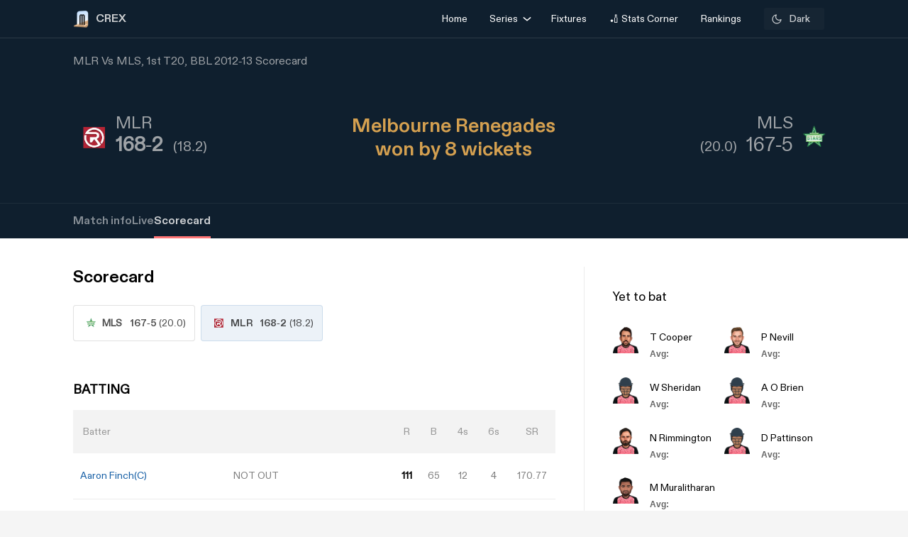

--- FILE ---
content_type: text/html; charset=utf-8
request_url: https://crex.com/scoreboard/346/A5/1st-Match/4L/4M/mlr-vs-mls-1st-match-big-bash-league-2012-13/scorecard
body_size: 26051
content:
<!DOCTYPE html><html lang="en" data-theme="light"><head>
  <meta charset="utf-8">
  <script>
    (function () {
      const cookie = document.cookie.split('; ').find(row => row.startsWith('system-theme='));
      const cookieTheme = cookie ? cookie.split('=')[1] : null;
    
      if (cookieTheme) {
        document.documentElement.setAttribute('data-theme', cookieTheme);
      }
    })();
    </script>
  <base href="/">
  <meta name="viewport" content="width=device-width, initial-scale=1">
  <meta name="author" content="CREX">
  <link rel="shortcut icon" href="/assets/icon/favicon.ico">
  <link rel="icon" type="image/x-icon" href="/assets/icon/favicon.ico" sizes="192x192">
  <link rel="apple-touch-icon" sizes="180x180" href="/assets/icon/favicon.ico">
  
  <link crossorigin="anonymous" rel="preconnect" href="https://oc.crickapi.com"> 
  <link crossorigin="anonymous" rel="preconnect" href="https://news.crickapi.com">
  <link crossorigin="anonymous" rel="preconnect" href="https://crickapi.com">
  <link crossorigin="anonymous" rel="preconnect" href="https://cricketvectors.akamaized.net">
  
  <meta name="theme-color" content="#1A2938">
  <meta name="supported-color-schemes" content="light dark">
  <meta http-equiv="Content-Security-Policy">
  <meta http-equiv="Cache-Control" content="no-cache">
  <meta http-equiv="Pragma" content="no-cache">
  <meta http-equiv="Expires" content="0">
  <link rel="preload" href="crex-web-styles.css" as="style" onload="this.rel='stylesheet'">
  <noscript><link rel="stylesheet" href="crex-web-styles.css"></noscript>
  <link rel="preload" href="crex-web-bootstrap-css-module.css" as="style" onload="this.rel='stylesheet'">
  <noscript><link rel="stylesheet" href="crex-web-bootstrap-css-module.css"></noscript>
  <link rel="preload" href="/styles/font-family-crex.css" as="style" onload="this.rel='stylesheet'">
  <noscript><link rel="stylesheet" href="/styles/font-family-crex.css"></noscript>
  <meta name="robots" content="index, follow, max-image-preview:large">
   <!-- Facebook Pixel Code -->
  <script async="">
      function loadFacebookPixel() {
        if (window.fbq) return;
            !function(f,b,e,v,n,t,s){if(f.fbq)return;n=f.fbq=function(){n.callMethod?
            n.callMethod.apply(n,arguments):n.queue.push(arguments)};
            if(!f._fbq)f._fbq=n;n.push=n;n.loaded=!0;n.version='2.0';
            n.queue=[];t=b.createElement(e);t.async=!0;
            t.src=v;s=b.getElementsByTagName(e)[0];
            s.parentNode.insertBefore(t,s)}(window, document,'script',
            'https://connect.facebook.net/en_US/fbevents.js');
            fbq('init', '981772646548680');
            fbq('track', 'PageView');
            fbq('track', 'ViewContent');
      }
      document.addEventListener("scroll", loadFacebookPixel, { once: true });
  </script> 
  <noscript>
    <img height="1" width="1" style="display:none" 
        src="https://www.facebook.com/tr?id=981772646548680&ev=PageView&noscript=1" alt="Facebook Pixel"/>
  </noscript>
  <!-- End Facebook Pixel Code -->
  <script src="/assets/js/lazysizes.min.js" defer=""></script>
<link rel="stylesheet" href="crex-web-styles.css"><link rel="stylesheet" href="crex-web-bootstrap-css-module.css"><style ng-transition="app-root">body[data-theme=light][_ngcontent-sc21], html[data-theme=light][_ngcontent-sc21]{--ce_primary_bg:#f7f7f7;--ce_primary_bg_rgb:245,245,245;--ce_primary_txt:#000;--ce_stroke_2:#ededed;--ce_primary_txt_rgb:0,0,0;--ce_secondary_txt:#707070;--ce_separator_2:#f5f6f7;--ce_separator_1:#ebeced;--ce_secondary_txt_rgb:112,112,112;--ce_primary_fg:#fff;--ce_primary_fg_rgb:255,255,255;--ce_secondary_fg:#f3f3f3;--ce_secondary_fg_rgb:249,249,249;--ce_low_contrast_fg:#dadada;--ce_low_contrast_fg_rgb:218,218,218;--ce_highlight:#ffe35d;--ce_highlight_rgb:255,227,93;--ce_highlight_ac1:#aa0707;--ce_highlight_ac1_rgb:170,7,7;--ce_highlight_ac2:#9e6105;--ce_highlight_ac2_rgb:158,97,5;--ce_highlight_ac3:#418019;--ce_highlight_ac3_rgb:65,128,25;--ce_highlight_ac4:#ff7575;--ce_highlight_ac4_rgb:255,117,117;--ce_highlight_ac5:#eaae54;--ce_highlight_ac5_rgb:234,174,84;--ce_highlight_ac6:#6cb240;--ce_highlight_ac6_rgb:108,178,64;--ce_odds_opacity:0.05;--ce_cta:#05508d;--ce_cta_rgb:5,80,141;--text_cta_color:#1860a6;--text_cta_color_rgb:24,96,166;--top_nav_bar:#173047;--ce_ben_msg:#000;--ce_top_content:rgba(0,0,0,0.9);--ce_points_border:rgba(0,0,0,0.2);--text_cta_color_opac_8:rgba(24,96,166,0.08);--text_cta_color_opac_30:rgba(24,96,166,0.15);--bg-tab:rgba(0,0,0,0.7);--live_screen_header_bg:#0f1f2e;--bg_live_screen:#fff;--brightness:0.3;--bg-selected:linear-gradient(270.12deg,rgba(24,96,166,0.1) 0.07%,rgba(24,96,166,0.1) 93.63%,rgba(24,96,166,0) 99.87%);--bg-gradient:linear-gradient(88.42deg,rgba(0,0,0,0.8) 1.55%,rgba(0,0,0,0.6) 48.37%,rgba(0,0,0,0.4) 99.27%);--ce_dark:255;--ce_light:0;--ceFantasyLogo:"Dark";--ce_imp_points_border:#dadada;--ce_cta_06:rgba(5,80,141,0.6);--ce_tab_head_bg:#f7f7f7;--bg-body-color:#f5f5f5!important;--search_input_bg:#f5f5f5;--ce_stats_th_active:#f0f3f5;--ce_stats_td_active:#f8fafc;--ce_filter_button_selected_border:rgba(5,80,141,0.14901960784313725);--ce_filter_button_selected_bg:#ebf1f6;--ce_filter_button_border:hsla(0,0%,85.5%,0.8);--mix_blind_mode:darken;--arrow_bg:1;--arrow_bg_disabled:0;background-color:#f5f5f5!important}body[data-theme=dark][_ngcontent-sc21], body[data-theme=light][_ngcontent-sc21], html[data-theme=dark][_ngcontent-sc21], html[data-theme=light][_ngcontent-sc21]{scroll-behavior:smooth;margin:0;height:100%;width:100%;padding:0;min-height:100%;display:flex;flex-direction:column;--ce_four:#3291ad;--ce_high_contrast_txt_color:#fcfcfc;--ce_high_contrast_txt_color_rgb:252,252,252;--ce_highlight_lgayi:#005e9a;--ce_highlight_lgayi_rgb:0,94,154;--ce_highlight_khayi:#a64040;--ce_highlight_khayi_rgb:166,64,64;--ce_score_highlight:#8af9eb;--ce_score_highlight_rgb:138,249,235}body[data-theme=dark][_ngcontent-sc21], html[data-theme=dark][_ngcontent-sc21]{--ce_primary_bg:#090c0f;--ce_primary_bg_rgb:12,19,26;--ce_primary_txt:#cfd1d3;--ce_primary_txt_rgb:207,209,211;--ce_stroke_2:#1f272e;--ce_secondary_txt:#9fa3a7;--ce_secondary_txt_rgb:159,163,167;--ce_primary_fg:#151d24;--ce_primary_fg_rgb:21,34,46;--ce_secondary_fg:#111214;--ce_secondary_fg_rgb:26,41,56;--ce_low_contrast_fg:#24303d;--ce_low_contrast_fg_rgb:36,48,61;--ce_highlight:#e9df90;--ce_highlight_rgb:233,223,144;--ce_highlight_ac1:#ff7575;--ce_highlight_ac1_rgb:255,117,117;--ce_highlight_ac2:#eaae54;--ce_highlight_ac2_rgb:234,174,84;--ce_highlight_ac3:#6cb240;--ce_highlight_ac3_rgb:108,178,64;--ce_highlight_ac4:#aa0707;--ce_highlight_ac4_rgb:170,7,7;--ce_highlight_ac5:#9e6105;--ce_highlight_ac5_rgb:158,97,5;--ce_highlight_ac6:#418019;--ce_highlight_ac6_rgb:65,128,25;--ce_odds_opacity:1;--ce_highlight_golden:#ffc702;--ce_highlight_golden_rgb:255,199,2;--ce_cta:#0a4270;--ce_cta_rgb:10,66,112;--text_cta_color:#6eb4ef;--text_cta_color_rgb:110,180,239;--text_cta_color_opac_8:rgba(110,180,239,0.08);--text_cta_color_opac_30:rgba(110,180,239,0.3);--top_nav_bar:--ce_primary_bg;--ce11_accent_colour:#ff6536;--ce11_cta_colour:#bb441f;--ce_fantasy_action:#17d6b6;--ce_ben_msg:#fff;--ce_top_content:hsla(0,0%,100%,0.9);--ce_points_border:hsla(0,0%,100%,0.0392156862745098);--bg-tab:rgba(0,0,0,0.8);--brightness:1;--bg-selected:linear-gradient(270.12deg,rgba(51,149,191,0.1) 0.07%,rgba(51,149,191,0.1) 93.63%,rgba(51,149,191,0) 99.87%);--bg-gradient:linear-gradient(0deg,rgba(0,0,0,0.5),rgba(0,0,0,0.5)),linear-gradient(88.42deg,rgba(0,0,0,0.8) 1.55%,rgba(0,0,0,0.6) 48.37%,rgba(0,0,0,0.4) 99.27%);--live_screen_header_bg:linear-gradient(0deg,rgba(21,34,46,0.3),rgba(21,34,46,0.3)),linear-gradient(0deg,#0c131a,#0c131a),#000;--bg_live_screen:#0c131a;--ce_dark:0;--ce_light:255;--ceFantasyLogo:"";--ce_imp_points_border:#23313d;--ce_separator_2:#1f272e;--ce_separator_1:#161c21;--ce_filter_button_selected_border:#1b404a;--ce_filter_button_selected_bg:#172a35;--ce_filter_button_border:rgba(36,48,61,0.8);--ce_low_contrast_fg_03:rgba(36,48,61,0.3);--ce_low_contrast_fg_05:rgba(36,48,61,0.5);--ce_low_contrast_fg_08:rgba(36,48,61,0.8);--ce_tab_head_bg:#121920;--ce_stats_th_active:#131e25;--ce_stats_td_active:#0d1820;--search_input_bg:#1c2935;--bg-body-color:#0e161f!important;--mix_blind_mode:plus-lighter;--arrow_bg:0;--arrow_bg_disabled:1;background-color:#0e161f!important}[_ngcontent-sc21]::-webkit-scrollbar{display:none}@media (min-width:1200px){.container[_ngcontent-sc21], .container-lg[_ngcontent-sc21], .container-md[_ngcontent-sc21], .container-sm[_ngcontent-sc21], .container-xl[_ngcontent-sc21]{padding-right:0;padding-left:0}}[_ngcontent-sc21]:root{--dc:#1c3e73;--uc:#4479ca;--theme_c_code:#335fa3;--gradientLight:linear-gradient(254.01deg,var(--uc) -254.65%,#fff 254.37%);--gradient:linear-gradient(254.01deg,var(--uc) -19.65%,var(--dc) 128.37%)}body[_ngcontent-sc21], html[_ngcontent-sc21]{background-color:var(--ce_primary_bg)!important;font-family:DiatypeRegular}.nav-slide-btn[_ngcontent-sc21]{width:24px;height:24px;display:flex!important;justify-content:center;background:#fff;border-radius:50%;cursor:pointer;top:24px!important;position:absolute;left:98%}.nav-slide-btn[_ngcontent-sc21]   img.prev-slide[_ngcontent-sc21]{transform:rotate(-180deg)}.nav-slide-btn_plive[_ngcontent-sc21]{width:24px;height:24px;display:flex!important;justify-content:center;align-items:center;background:#2b3a48;border-radius:50%;cursor:pointer;top:35px!important;position:absolute;left:95%}.nav-slide-btn_plive[_ngcontent-sc21]   img[_ngcontent-sc21]{width:18px;height:18px;filter:invert(1)}.nav-slide-btn_plive[_ngcontent-sc21]   img.prev-slide[_ngcontent-sc21]{transform:rotate(-180deg)}.nav-slide-btn-detail[_ngcontent-sc21]{width:36px;height:36px;display:flex!important;justify-content:center;background:#fff;box-shadow:-10px 6px 55px 30px hsla(0,0%,97.6%,.8784313725490196);border-radius:50%;cursor:pointer;top:124px!important;position:absolute;left:95%}.nav-slide-btn-detail[_ngcontent-sc21]   img.prev-slide[_ngcontent-sc21]{transform:rotate(-180deg)}.left-arrow[_ngcontent-sc21]{left:-14px!important;z-index:1}.nav-slide-btn-series[_ngcontent-sc21]{height:20px;position:absolute;width:20px;cursor:pointer;top:28%!important}.nav-slide-btn-detail.slick-disabled[_ngcontent-sc21], .nav-slide-btn.slick-disabled[_ngcontent-sc21], .nav-slide-btn_plive.slick-disabled[_ngcontent-sc21], .next-slide.slick-disabled[_ngcontent-sc21], .prev-slide.slick-disabled[_ngcontent-sc21]{pointer-events:none;display:none!important;opacity:.2}.next-slide-series.slick-disabled[_ngcontent-sc21], .prev-slide-series.slick-disabled[_ngcontent-sc21]{pointer-events:none;opacity:.2}.prev-slide-series[_ngcontent-sc21]{background:url(/assets/img/right.png) no-repeat;left:-2%;z-index:1}.next-slide-series[_ngcontent-sc21]{background:url(/assets/img/left.png) no-repeat;right:30%}.prev-slide[_ngcontent-sc21]:hover{background-position:0 -53px}.next-slide[_ngcontent-sc21]:hover{background-position:-24px -53px}[_ngcontent-sc21]:hover{outline:none}.slick-dots[_ngcontent-sc21]{bottom:-16px!important;text-align:start!important;width:20%!important;display:block}.slick-dots[_ngcontent-sc21]   li[_ngcontent-sc21]{width:10px!important}.slick-dots[_ngcontent-sc21]   li[_ngcontent-sc21]   button[_ngcontent-sc21]:before{font-size:8px!important;color:var(--dc)!important}[_ngcontent-sc21]:focus{outline:none}.slick-track[_ngcontent-sc21]{margin-left:0!important;margin-right:0!important}.navbar[_ngcontent-sc21]   .container[_ngcontent-sc21]{justify-content:flex-start}@media screen and (min-width:1024px){.next-slide-latest-news[_ngcontent-sc21]{right:-10px}.p-slide[_ngcontent-sc21], .slick-dots[_ngcontent-sc21]{display:none!important}.nav-slide-btn-detail[_ngcontent-sc21]{background:none;box-shadow:none;top:100px!important;position:absolute;left:82%}.nav-slide-btn-detail[_ngcontent-sc21]   img[_ngcontent-sc21]{display:none}}@media (min-width:1200px){.container[_ngcontent-sc21]{max-width:1075px}}.dropdown-item.active[_ngcontent-sc21], .dropdown-item[_ngcontent-sc21]:active{color:#fff;text-decoration:none;background:rgba(0,0,0,.08)!important;border-radius:6px}.flex-center[_ngcontent-sc21], .flexCenter[_ngcontent-sc21]{display:flex;align-items:center;justify-content:center}.flex[_ngcontent-sc21]{display:flex}.flex-coloum[_ngcontent-sc21]{flex-direction:column}.align-center[_ngcontent-sc21]{align-items:center}.w14[_ngcontent-sc21]{width:14px;height:14px}  .slick-list{overflow:hidden;margin:0;padding:0}@media (max-width:992px){body[_ngcontent-sc21], html[_ngcontent-sc21]{background-color:var(--ce_primary_bg)!important}.container[_ngcontent-sc21], .container-sm[_ngcontent-sc21]{width:100%;max-width:none}}.w100[_ngcontent-sc21]{width:100%}.ad-block-b[_ngcontent-sc21]{display:flex;justify-content:center;align-items:center}.ad-block-b[_ngcontent-sc21]   .ad-load[_ngcontent-sc21]{position:fixed;bottom:0;z-index:999}.banner-wrap[_ngcontent-sc21]{position:fixed;top:0;left:0;right:0;width:100%;display:flex;align-items:center;z-index:9999999;padding:8px 16px;background:#1a2938}.banner-wrap[_ngcontent-sc21]   .app-wrapper[_ngcontent-sc21]{display:grid;grid-template-columns:repeat(2,1fr);align-items:center;width:100%}.footer[_ngcontent-sc21]{z-index:9;position:relative}.banner-text[_ngcontent-sc21]{font-size:14px;line-height:16px;color:#fff;white-space:nowrap}.banner-button[_ngcontent-sc21]{background:var(--ce_high_contrast_txt_color);opacity:.9;border-radius:24px;padding:10px 16px;font-family:DiatypeRegular;font-style:normal;font-weight:700;font-size:12px;line-height:14px;cursor:pointer;text-decoration:none;color:#000;margin-left:auto}.adsolut-ad[_ngcontent-sc21]{position:fixed;bottom:0;right:0;width:330px;height:auto;z-index:999999}@media screen and (min-width:1024px){.video-stats[_ngcontent-sc21]{top:0;left:0;width:100%;height:100%;background:var(--ce_secondary_fg)}.video-float[_ngcontent-sc21], .video-stats[_ngcontent-sc21]{position:fixed;right:0;z-index:99999999;display:flex;justify-content:center;align-items:center}.video-float[_ngcontent-sc21]{bottom:20px;top:auto;left:20px;width:400px;height:300px;background:none!important}.video-float-p[_ngcontent-sc21]{width:inherit!important;height:inherit!important;padding:0!important;animation-duration:.5s}.button-wrap[_ngcontent-sc21]{display:flex;justify-content:space-between;color:#fff;align-items:center}.button-wrap[_ngcontent-sc21]   div[_ngcontent-sc21]{cursor:pointer}.button-wrap[_ngcontent-sc21]   div[_ngcontent-sc21]   svg[_ngcontent-sc21]{width:24px;height:20px;margin:10px}@keyframes moveToTop{0%{bottom:-100px}to{bottom:0}}@keyframes moveToBottom{0%{bottom:600px;left:60vw}to{bottom:20px;left:20px}}.video-stats-p[_ngcontent-sc21]{flex-direction:column;width:90vw;height:80vw;position:relative;bottom:0;border-radius:8px;animation-name:moveToTop;animation-duration:.5s}.cross-icon[_ngcontent-sc21], .video-stats-p[_ngcontent-sc21]{display:flex;justify-content:center}.cross-icon[_ngcontent-sc21]{background:rgba(var(--ce_low_contrast_fg_rgb),.5);border-radius:50%;width:30px;height:30px;align-items:center;cursor:pointer}.cross-icon[_ngcontent-sc21]   img[_ngcontent-sc21]{width:20px;height:20px;filter:brightness(var(--brightness))}}@media screen and (max-width:1024px){.video-stats[_ngcontent-sc21]{top:0;left:0;right:0;width:100%;height:100%;background:var(--ce_secondary_fg)}.video-float[_ngcontent-sc21], .video-stats[_ngcontent-sc21]{position:fixed;z-index:99999999;display:flex;justify-content:center;align-items:center}.video-float[_ngcontent-sc21]{bottom:106px;top:auto;left:auto;right:12px;width:200px;height:160px;background:none!important}.video-float-p[_ngcontent-sc21]{width:inherit!important;height:inherit!important;padding:0!important;animation-duration:.5s}.button-wrap[_ngcontent-sc21]{display:flex;justify-content:space-between;color:#fff;align-items:center}.button-wrap[_ngcontent-sc21]   div[_ngcontent-sc21]{cursor:pointer}.button-wrap[_ngcontent-sc21]   div[_ngcontent-sc21]   svg[_ngcontent-sc21]{width:24px;height:20px;margin:10px;rotate:-90deg}@keyframes moveToTop{0%{bottom:-100px}to{bottom:0}}@keyframes moveToBottom{0%{bottom:600px;right:60vw}to{bottom:20px;right:12px}}.video-stats-p[_ngcontent-sc21]{flex-direction:column;width:90vw;height:80vw;position:relative;bottom:0;border-radius:8px;animation-name:moveToTop;animation-duration:.5s}.cross-icon[_ngcontent-sc21], .video-stats-p[_ngcontent-sc21]{display:flex;justify-content:center}.cross-icon[_ngcontent-sc21]{background:rgba(var(--ce_low_contrast_fg_rgb),.5);border-radius:50%;width:30px;height:30px;align-items:center;cursor:pointer}.cross-icon[_ngcontent-sc21]   img[_ngcontent-sc21]{width:20px;height:20px;filter:brightness(var(--brightness))}}.rotate-i[_ngcontent-sc21]{rotate:180deg}</style><style ng-transition="app-root">body[data-theme=light][_ngcontent-sc19], html[data-theme=light][_ngcontent-sc19]{--ce_primary_bg:#f7f7f7;--ce_primary_bg_rgb:245,245,245;--ce_primary_txt:#000;--ce_stroke_2:#ededed;--ce_primary_txt_rgb:0,0,0;--ce_secondary_txt:#707070;--ce_separator_2:#f5f6f7;--ce_separator_1:#ebeced;--ce_secondary_txt_rgb:112,112,112;--ce_primary_fg:#fff;--ce_primary_fg_rgb:255,255,255;--ce_secondary_fg:#f3f3f3;--ce_secondary_fg_rgb:249,249,249;--ce_low_contrast_fg:#dadada;--ce_low_contrast_fg_rgb:218,218,218;--ce_highlight:#ffe35d;--ce_highlight_rgb:255,227,93;--ce_highlight_ac1:#aa0707;--ce_highlight_ac1_rgb:170,7,7;--ce_highlight_ac2:#9e6105;--ce_highlight_ac2_rgb:158,97,5;--ce_highlight_ac3:#418019;--ce_highlight_ac3_rgb:65,128,25;--ce_highlight_ac4:#ff7575;--ce_highlight_ac4_rgb:255,117,117;--ce_highlight_ac5:#eaae54;--ce_highlight_ac5_rgb:234,174,84;--ce_highlight_ac6:#6cb240;--ce_highlight_ac6_rgb:108,178,64;--ce_odds_opacity:0.05;--ce_cta:#05508d;--ce_cta_rgb:5,80,141;--text_cta_color:#1860a6;--text_cta_color_rgb:24,96,166;--top_nav_bar:#173047;--ce_ben_msg:#000;--ce_top_content:rgba(0,0,0,0.9);--ce_points_border:rgba(0,0,0,0.2);--text_cta_color_opac_8:rgba(24,96,166,0.08);--text_cta_color_opac_30:rgba(24,96,166,0.15);--bg-tab:rgba(0,0,0,0.7);--live_screen_header_bg:#0f1f2e;--bg_live_screen:#fff;--brightness:0.3;--bg-selected:linear-gradient(270.12deg,rgba(24,96,166,0.1) 0.07%,rgba(24,96,166,0.1) 93.63%,rgba(24,96,166,0) 99.87%);--bg-gradient:linear-gradient(88.42deg,rgba(0,0,0,0.8) 1.55%,rgba(0,0,0,0.6) 48.37%,rgba(0,0,0,0.4) 99.27%);--ce_dark:255;--ce_light:0;--ceFantasyLogo:"Dark";--ce_imp_points_border:#dadada;--ce_cta_06:rgba(5,80,141,0.6);--ce_tab_head_bg:#f7f7f7;--bg-body-color:#f5f5f5!important;--search_input_bg:#f5f5f5;--ce_stats_th_active:#f0f3f5;--ce_stats_td_active:#f8fafc;--ce_filter_button_selected_border:rgba(5,80,141,0.14901960784313725);--ce_filter_button_selected_bg:#ebf1f6;--ce_filter_button_border:hsla(0,0%,85.5%,0.8);--mix_blind_mode:darken;--arrow_bg:1;--arrow_bg_disabled:0;background-color:#f5f5f5!important}body[data-theme=dark][_ngcontent-sc19], body[data-theme=light][_ngcontent-sc19], html[data-theme=dark][_ngcontent-sc19], html[data-theme=light][_ngcontent-sc19]{scroll-behavior:smooth;margin:0;height:100%;width:100%;padding:0;min-height:100%;display:flex;flex-direction:column;--ce_four:#3291ad;--ce_high_contrast_txt_color:#fcfcfc;--ce_high_contrast_txt_color_rgb:252,252,252;--ce_highlight_lgayi:#005e9a;--ce_highlight_lgayi_rgb:0,94,154;--ce_highlight_khayi:#a64040;--ce_highlight_khayi_rgb:166,64,64;--ce_score_highlight:#8af9eb;--ce_score_highlight_rgb:138,249,235}body[data-theme=dark][_ngcontent-sc19], html[data-theme=dark][_ngcontent-sc19]{--ce_primary_bg:#090c0f;--ce_primary_bg_rgb:12,19,26;--ce_primary_txt:#cfd1d3;--ce_primary_txt_rgb:207,209,211;--ce_stroke_2:#1f272e;--ce_secondary_txt:#9fa3a7;--ce_secondary_txt_rgb:159,163,167;--ce_primary_fg:#151d24;--ce_primary_fg_rgb:21,34,46;--ce_secondary_fg:#111214;--ce_secondary_fg_rgb:26,41,56;--ce_low_contrast_fg:#24303d;--ce_low_contrast_fg_rgb:36,48,61;--ce_highlight:#e9df90;--ce_highlight_rgb:233,223,144;--ce_highlight_ac1:#ff7575;--ce_highlight_ac1_rgb:255,117,117;--ce_highlight_ac2:#eaae54;--ce_highlight_ac2_rgb:234,174,84;--ce_highlight_ac3:#6cb240;--ce_highlight_ac3_rgb:108,178,64;--ce_highlight_ac4:#aa0707;--ce_highlight_ac4_rgb:170,7,7;--ce_highlight_ac5:#9e6105;--ce_highlight_ac5_rgb:158,97,5;--ce_highlight_ac6:#418019;--ce_highlight_ac6_rgb:65,128,25;--ce_odds_opacity:1;--ce_highlight_golden:#ffc702;--ce_highlight_golden_rgb:255,199,2;--ce_cta:#0a4270;--ce_cta_rgb:10,66,112;--text_cta_color:#6eb4ef;--text_cta_color_rgb:110,180,239;--text_cta_color_opac_8:rgba(110,180,239,0.08);--text_cta_color_opac_30:rgba(110,180,239,0.3);--top_nav_bar:--ce_primary_bg;--ce11_accent_colour:#ff6536;--ce11_cta_colour:#bb441f;--ce_fantasy_action:#17d6b6;--ce_ben_msg:#fff;--ce_top_content:hsla(0,0%,100%,0.9);--ce_points_border:hsla(0,0%,100%,0.0392156862745098);--bg-tab:rgba(0,0,0,0.8);--brightness:1;--bg-selected:linear-gradient(270.12deg,rgba(51,149,191,0.1) 0.07%,rgba(51,149,191,0.1) 93.63%,rgba(51,149,191,0) 99.87%);--bg-gradient:linear-gradient(0deg,rgba(0,0,0,0.5),rgba(0,0,0,0.5)),linear-gradient(88.42deg,rgba(0,0,0,0.8) 1.55%,rgba(0,0,0,0.6) 48.37%,rgba(0,0,0,0.4) 99.27%);--live_screen_header_bg:linear-gradient(0deg,rgba(21,34,46,0.3),rgba(21,34,46,0.3)),linear-gradient(0deg,#0c131a,#0c131a),#000;--bg_live_screen:#0c131a;--ce_dark:0;--ce_light:255;--ceFantasyLogo:"";--ce_imp_points_border:#23313d;--ce_separator_2:#1f272e;--ce_separator_1:#161c21;--ce_filter_button_selected_border:#1b404a;--ce_filter_button_selected_bg:#172a35;--ce_filter_button_border:rgba(36,48,61,0.8);--ce_low_contrast_fg_03:rgba(36,48,61,0.3);--ce_low_contrast_fg_05:rgba(36,48,61,0.5);--ce_low_contrast_fg_08:rgba(36,48,61,0.8);--ce_tab_head_bg:#121920;--ce_stats_th_active:#131e25;--ce_stats_td_active:#0d1820;--search_input_bg:#1c2935;--bg-body-color:#0e161f!important;--mix_blind_mode:plus-lighter;--arrow_bg:0;--arrow_bg_disabled:1;background-color:#0e161f!important}@media (min-width:1200px){.container[_ngcontent-sc19], .container-lg[_ngcontent-sc19], .container-md[_ngcontent-sc19], .container-sm[_ngcontent-sc19], .container-xl[_ngcontent-sc19]{padding-right:0;padding-left:0}}[_ngcontent-sc19]:root{--dc:#1c3e73;--uc:#4479ca;--theme_c_code:#335fa3;--gradientLight:linear-gradient(254.01deg,var(--uc) -254.65%,#fff 254.37%);--gradient:linear-gradient(254.01deg,var(--uc) -19.65%,var(--dc) 128.37%)}body[_ngcontent-sc19], html[_ngcontent-sc19]{background-color:var(--ce_primary_bg)!important;font-family:DiatypeRegular}.nav-slide-btn[_ngcontent-sc19]{width:24px;height:24px;display:flex!important;justify-content:center;background:#fff;border-radius:50%;cursor:pointer;top:24px!important;position:absolute;left:98%}.nav-slide-btn[_ngcontent-sc19]   img.prev-slide[_ngcontent-sc19]{transform:rotate(-180deg)}.nav-slide-btn_plive[_ngcontent-sc19]{width:24px;height:24px;display:flex!important;justify-content:center;align-items:center;background:#2b3a48;border-radius:50%;cursor:pointer;top:35px!important;position:absolute;left:95%}.nav-slide-btn_plive[_ngcontent-sc19]   img[_ngcontent-sc19]{width:18px;height:18px;filter:invert(1)}.nav-slide-btn_plive[_ngcontent-sc19]   img.prev-slide[_ngcontent-sc19]{transform:rotate(-180deg)}.nav-slide-btn-detail[_ngcontent-sc19]{width:36px;height:36px;display:flex!important;justify-content:center;background:#fff;box-shadow:-10px 6px 55px 30px hsla(0,0%,97.6%,.8784313725490196);border-radius:50%;cursor:pointer;top:124px!important;position:absolute;left:95%}.nav-slide-btn-detail[_ngcontent-sc19]   img.prev-slide[_ngcontent-sc19]{transform:rotate(-180deg)}.left-arrow[_ngcontent-sc19]{left:-14px!important;z-index:1}.nav-slide-btn-series[_ngcontent-sc19]{height:20px;position:absolute;width:20px;cursor:pointer;top:28%!important}.nav-slide-btn-detail.slick-disabled[_ngcontent-sc19], .nav-slide-btn.slick-disabled[_ngcontent-sc19], .nav-slide-btn_plive.slick-disabled[_ngcontent-sc19], .next-slide.slick-disabled[_ngcontent-sc19], .prev-slide.slick-disabled[_ngcontent-sc19]{pointer-events:none;display:none!important;opacity:.2}.next-slide-series.slick-disabled[_ngcontent-sc19], .prev-slide-series.slick-disabled[_ngcontent-sc19]{pointer-events:none;opacity:.2}.prev-slide-series[_ngcontent-sc19]{background:url(/assets/img/right.png) no-repeat;left:-2%;z-index:1}.next-slide-series[_ngcontent-sc19]{background:url(/assets/img/left.png) no-repeat;right:30%}.prev-slide[_ngcontent-sc19]:hover{background-position:0 -53px}.next-slide[_ngcontent-sc19]:hover{background-position:-24px -53px}[_ngcontent-sc19]:hover{outline:none}.slick-dots[_ngcontent-sc19]{bottom:-16px!important;text-align:start!important;width:20%!important;display:block}.slick-dots[_ngcontent-sc19]   li[_ngcontent-sc19]{width:10px!important}.slick-dots[_ngcontent-sc19]   li[_ngcontent-sc19]   button[_ngcontent-sc19]:before{font-size:8px!important;color:var(--dc)!important}[_ngcontent-sc19]:focus{outline:none}.slick-track[_ngcontent-sc19]{margin-left:0!important;margin-right:0!important}.navbar[_ngcontent-sc19]   .container[_ngcontent-sc19]{justify-content:flex-start}@media screen and (min-width:1024px){.next-slide-latest-news[_ngcontent-sc19]{right:-10px}.p-slide[_ngcontent-sc19], .slick-dots[_ngcontent-sc19]{display:none!important}.nav-slide-btn-detail[_ngcontent-sc19]{background:none;box-shadow:none;top:100px!important;position:absolute;left:82%}.nav-slide-btn-detail[_ngcontent-sc19]   img[_ngcontent-sc19]{display:none}}@media (min-width:1200px){.container[_ngcontent-sc19]{max-width:1075px}}.dropdown-item.active[_ngcontent-sc19], .dropdown-item[_ngcontent-sc19]:active{color:#fff;text-decoration:none;background:rgba(0,0,0,.08)!important;border-radius:6px}.flex-center[_ngcontent-sc19], .flexCenter[_ngcontent-sc19]{display:flex;align-items:center;justify-content:center}.flex[_ngcontent-sc19]{display:flex}.flex-coloum[_ngcontent-sc19]{flex-direction:column}.align-center[_ngcontent-sc19]{align-items:center}.w14[_ngcontent-sc19]{width:14px;height:14px}  .slick-list{overflow:hidden;margin:0;padding:0}@media (max-width:992px){body[_ngcontent-sc19], html[_ngcontent-sc19]{background-color:var(--ce_primary_bg)!important}.container[_ngcontent-sc19], .container-sm[_ngcontent-sc19]{width:100%;max-width:none}}.w100[_ngcontent-sc19]{width:100%}.ad-block-b[_ngcontent-sc19]{display:flex;justify-content:center;align-items:center}.ad-block-b[_ngcontent-sc19]   .ad-load[_ngcontent-sc19]{position:fixed;bottom:0;z-index:999}[_ngcontent-sc19]::-webkit-scrollbar{display:none}.des-none[_ngcontent-sc19]{display:none}@keyframes fadeIn{0%{opacity:0}to{opacity:1}}.tooltip-wrap[_ngcontent-sc19]{position:absolute;right:8px;top:42px;display:none;animation:fadeIn .5s linear}.tooltip-f[_ngcontent-sc19]{position:relative;width:0;height:0;left:120px;top:1px;border-left:9px solid transparent;border-right:9px solid transparent;border-bottom:9px solid var(--ce_cta)}.tooltip-t[_ngcontent-sc19]{background:var(--ce_cta);border-radius:4px;font-family:DiatypeMedium;font-style:normal;font-weight:500;font-size:11px;line-height:142.8%;color:rgba(var(--ce_high_contrast_txt_color_rgb),.8);padding:8px 12px}.pt112[_ngcontent-sc19]{padding-top:112px!important}.theme-toggle-wrap[_ngcontent-sc19]{padding:0 1rem}.theme-wrap[_ngcontent-sc19]{display:flex;justify-content:center;align-items:center;padding:6.5px 12px;cursor:pointer;background:rgba(var(--ce_secondary_txt_rgb),.1);opacity:.8;border-radius:3px;min-width:85px}.theme-wrap-player[_ngcontent-sc19]{background:transparent;border:1px solid hsla(0,0%,100%,.12)}.onboarding-t[_ngcontent-sc19]{justify-content:space-around;width:100%;padding-bottom:24px;font-size:16px;line-height:20px;text-align:center;color:#000}.onboarding-t[_ngcontent-sc19], .theme-text[_ngcontent-sc19]{display:flex;align-items:center;font-family:DiatypeMedium;font-style:normal;font-weight:500}.theme-text[_ngcontent-sc19]{font-size:14px;line-height:18px;justify-content:center;color:var(--ce_high_contrast_txt_color);flex-grow:1}.theme-icon[_ngcontent-sc19]{width:16px;height:16px;padding-right:4px}.theme-icon[_ngcontent-sc19], .theme-icon-m[_ngcontent-sc19]{display:flex;align-items:center;justify-content:center}.theme-icon-m[_ngcontent-sc19]{border:1px solid hsla(0,0%,100%,.12);border-radius:100px;padding:8px}.theme-icon-m[_ngcontent-sc19]   img[_ngcontent-sc19]{width:14px;height:14px}.player-m[_ngcontent-sc19]{cursor:pointer;display:flex;align-items:center;width:100%}.player-m-arrow[_ngcontent-sc19]{display:flex;flex-grow:1}.more-page[_ngcontent-sc19]{background:var(--ce_primary_bg)!important;border-bottom:1px solid rgba(var(--ce_low_contrast_fg_rgb),.5)}.headText[_ngcontent-sc19]{display:flex;align-items:center;font-family:DiatypeBold;font-style:normal;font-weight:700;font-size:16px;line-height:23px;color:#cfd1d3;margin:0}.backHeader[_ngcontent-sc19]{background:transparent}.borderPlayerProfile[_ngcontent-sc19], .live-screen-bg[_ngcontent-sc19]{border-bottom:1px solid hsla(0,0%,100%,.12)}.live-screen-bg[_ngcontent-sc19], .series-bg[_ngcontent-sc19]{background:var(--live_screen_header_bg)!important}[_nghost-sc19]{display:block}[_nghost-sc19]   .header-wrapper.bg-trans[_ngcontent-sc19]{background:transparent}[_nghost-sc19]   .header-wrapper[_ngcontent-sc19]   .header[_ngcontent-sc19]{background:#1a2938}[_nghost-sc19]   .header-wrapper[_ngcontent-sc19]   .header.bg-trans[_ngcontent-sc19]{background:transparent}[_nghost-sc19]   .header-wrapper[_ngcontent-sc19]   .header.sticky[_ngcontent-sc19]{background:#1a2938!important}[_nghost-sc19]   .header-wrapper[_ngcontent-sc19]   .header.sticky[_ngcontent-sc19]   .navbar.s-border[_ngcontent-sc19]{border:none}[_nghost-sc19]   .header-wrapper[_ngcontent-sc19]   .header.sticky[_ngcontent-sc19]   .navbar[_ngcontent-sc19]   .container[_ngcontent-sc19]   .collapse[_ngcontent-sc19]   ul[_ngcontent-sc19]   li.s-border[_ngcontent-sc19]{border-bottom:2px solid var(--ce_primary_txt)}[_nghost-sc19]   .header-wrapper[_ngcontent-sc19]   .header.sticky-new[_ngcontent-sc19]   .navbar.s-border[_ngcontent-sc19]{border:none}[_nghost-sc19]   .header-wrapper[_ngcontent-sc19]   .header.sticky-new[_ngcontent-sc19]   .navbar[_ngcontent-sc19]   .container[_ngcontent-sc19]   .collapse[_ngcontent-sc19]   ul[_ngcontent-sc19]   li.s-border[_ngcontent-sc19]{border-bottom:2px solid var(--ce_primary_txt)}.playerProfileClass[_ngcontent-sc19]{padding:0;max-width:100%!important;margin:0 11%}.header-wrapper[_ngcontent-sc19]{padding-top:54px}@media (max-width:756px){.header-wrapper[_ngcontent-sc19]{padding-top:44px}}.header-wrapper[_ngcontent-sc19]   #matchBox[_ngcontent-sc19]{overflow-x:hidden}.header-wrapper[_ngcontent-sc19]   .series-wrapper[_ngcontent-sc19]{overflow:auto}.header-wrapper[_ngcontent-sc19]   .header[_ngcontent-sc19]{z-index:999999;background:#1a2938;position:fixed;top:0;width:100%}.header-wrapper[_ngcontent-sc19]   .header[_ngcontent-sc19]   .navbar[_ngcontent-sc19]{padding:0}.header-wrapper[_ngcontent-sc19]   .header[_ngcontent-sc19]   .navbar.s-border[_ngcontent-sc19]{border-bottom:.5px solid hsla(0,0%,100%,.239)}.header-wrapper[_ngcontent-sc19]   .header[_ngcontent-sc19]   .navbar[_ngcontent-sc19]   .container[_ngcontent-sc19]   .collapse[_ngcontent-sc19]   ul[_ngcontent-sc19]{margin:0!important;width:100%;display:flex;flex-direction:row;padding:0}.header-wrapper[_ngcontent-sc19]   .header[_ngcontent-sc19]   .navbar[_ngcontent-sc19]   .container[_ngcontent-sc19]   .collapse[_ngcontent-sc19]   ul[_ngcontent-sc19]   li[_ngcontent-sc19]{width:25%;display:flex;justify-content:center;align-items:center;font-weight:400;text-align:center}.header-wrapper[_ngcontent-sc19]   .header[_ngcontent-sc19]   .navbar[_ngcontent-sc19]   .container[_ngcontent-sc19]   .collapse[_ngcontent-sc19]   ul[_ngcontent-sc19]   li.active[_ngcontent-sc19]{font-weight:500}.header-wrapper[_ngcontent-sc19]   .header[_ngcontent-sc19]   .navbar[_ngcontent-sc19]   .container[_ngcontent-sc19]   .collapse[_ngcontent-sc19]   ul[_ngcontent-sc19]   li[_ngcontent-sc19]   .dropdown[_ngcontent-sc19]{padding:0;color:#fff}.header-wrapper[_ngcontent-sc19]   .header[_ngcontent-sc19]   .navbar[_ngcontent-sc19]   .container[_ngcontent-sc19]   .collapse[_ngcontent-sc19]   ul[_ngcontent-sc19]   li[_ngcontent-sc19]   .dropdown[_ngcontent-sc19]   #dropdownMenuButton[_ngcontent-sc19]{cursor:pointer;color:#fff;font-size:14px;padding:1em;display:flex;align-items:center}.header-wrapper[_ngcontent-sc19]   .header[_ngcontent-sc19]   .navbar[_ngcontent-sc19]   .container[_ngcontent-sc19]   .collapse[_ngcontent-sc19]   ul[_ngcontent-sc19]   li[_ngcontent-sc19]   .dropdown[_ngcontent-sc19]   .dropdown-menu[_ngcontent-sc19]{padding:1em;width:419px;height:auto;box-shadow:0 4px 132px rgba(0,0,0,.3);border-radius:4px;border:none;background:#162530}.header-wrapper[_ngcontent-sc19]   .header[_ngcontent-sc19]   .navbar[_ngcontent-sc19]   .container[_ngcontent-sc19]   .collapse[_ngcontent-sc19]   ul[_ngcontent-sc19]   li[_ngcontent-sc19]   .dropdown[_ngcontent-sc19]   .dropdown-menu.arrow-top[_ngcontent-sc19]{margin-top:15px}.header-wrapper[_ngcontent-sc19]   .header[_ngcontent-sc19]   .navbar[_ngcontent-sc19]   .container[_ngcontent-sc19]   .collapse[_ngcontent-sc19]   ul[_ngcontent-sc19]   li[_ngcontent-sc19]   .dropdown[_ngcontent-sc19]   .dropdown-menu.arrow-top[_ngcontent-sc19]:after{content:" ";position:absolute;left:36px;top:-18px;border:20px solid transparent;border-top:none;border-bottom:20px solid #162530}.header-wrapper[_ngcontent-sc19]   .header[_ngcontent-sc19]   .navbar[_ngcontent-sc19]   .container[_ngcontent-sc19]   .collapse[_ngcontent-sc19]   ul[_ngcontent-sc19]   li[_ngcontent-sc19]   a[_ngcontent-sc19]   svg[_ngcontent-sc19]{margin:4px auto}.header-wrapper[_ngcontent-sc19]   .header[_ngcontent-sc19]   .navbar[_ngcontent-sc19]   .container[_ngcontent-sc19]   .collapse[_ngcontent-sc19]   ul[_ngcontent-sc19]   li[_ngcontent-sc19]   a.dropdown-item[_ngcontent-sc19]{font-family:DiatypeRegular;font-style:normal;font-weight:700;font-size:16px;line-height:100%;padding:1.25em;cursor:pointer;white-space:normal;margin-top:0;color:#cfd1d3}.header-wrapper[_ngcontent-sc19]   .header[_ngcontent-sc19]   .navbar[_ngcontent-sc19]   .container[_ngcontent-sc19]   .collapse[_ngcontent-sc19]   ul[_ngcontent-sc19]   li[_ngcontent-sc19]   a.dropdown-item[_ngcontent-sc19]   .select-s[_ngcontent-sc19]   .s-name[_ngcontent-sc19]{color:#cfd1d3;font-weight:600}.header-wrapper[_ngcontent-sc19]   .header[_ngcontent-sc19]   .navbar[_ngcontent-sc19]   .container[_ngcontent-sc19]   .collapse[_ngcontent-sc19]   ul[_ngcontent-sc19]   li[_ngcontent-sc19]   a.bg-series[_ngcontent-sc19]{background:#0f1720;border-radius:6px}.header-wrapper[_ngcontent-sc19]   .header[_ngcontent-sc19]   .navbar[_ngcontent-sc19]   .container[_ngcontent-sc19]   .collapse[_ngcontent-sc19]   ul[_ngcontent-sc19]   li[_ngcontent-sc19]   a.dropdown-item[_ngcontent-sc19]:hover{background:rgba(0,0,0,.0784313725490196);border-radius:6px}.header-wrapper[_ngcontent-sc19]   .header[_ngcontent-sc19]   .navbar[_ngcontent-sc19]   .container[_ngcontent-sc19]   .collapse[_ngcontent-sc19]   ul[_ngcontent-sc19]   li[_ngcontent-sc19]   a[_ngcontent-sc19]   .select-s[_ngcontent-sc19]{display:flex;justify-content:space-between;align-items:center}.header-wrapper[_ngcontent-sc19]   .header[_ngcontent-sc19]   .navbar[_ngcontent-sc19]   .container[_ngcontent-sc19]   .collapse[_ngcontent-sc19]   ul[_ngcontent-sc19]   li[_ngcontent-sc19]   a[_ngcontent-sc19]   .select-s[_ngcontent-sc19]   .right-icon.bg-right[_ngcontent-sc19]{width:20px;height:20px;border-radius:50%;display:flex;justify-content:center;align-items:center}.header-wrapper[_ngcontent-sc19]   .header[_ngcontent-sc19]   .navbar[_ngcontent-sc19]   .container[_ngcontent-sc19]   .collapse[_ngcontent-sc19]   ul[_ngcontent-sc19]   li[_ngcontent-sc19]   a[_ngcontent-sc19]   .select-s[_ngcontent-sc19]   .right-icon.bg-right[_ngcontent-sc19]   span[_ngcontent-sc19]{color:#fff;display:flex;align-items:center;justify-content:center;font-size:12px;margin:2px}.header-wrapper[_ngcontent-sc19]   .header[_ngcontent-sc19]   .navbar[_ngcontent-sc19]   .container[_ngcontent-sc19]   .collapse[_ngcontent-sc19]   .favTeam[_ngcontent-sc19]{align-items:center}.header-wrapper[_ngcontent-sc19]   .header[_ngcontent-sc19]   .navbar[_ngcontent-sc19]   .container[_ngcontent-sc19]   .collapse[_ngcontent-sc19]   .favTeam[_ngcontent-sc19]   .content[_ngcontent-sc19]{margin-right:1em;font-weight:400;font-size:14px;line-height:100%;color:hsla(0,0%,100%,.87)}.header-wrapper[_ngcontent-sc19]   .header[_ngcontent-sc19]   .navbar[_ngcontent-sc19]   .container[_ngcontent-sc19]   .collapse[_ngcontent-sc19]   .favTeam[_ngcontent-sc19]   .select-team[_ngcontent-sc19]{border-radius:10px;padding:.75em 2em;color:#fff;border:.5px solid hsla(0,0%,100%,.5);width:200px;text-align:center;white-space:nowrap;overflow:hidden;text-overflow:ellipsis;cursor:pointer}.header-wrapper[_ngcontent-sc19]   .header[_ngcontent-sc19]   .navbar[_ngcontent-sc19]   .container[_ngcontent-sc19]   .collapse[_ngcontent-sc19]   .favTeam[_ngcontent-sc19]   .select-team[_ngcontent-sc19]   span[_ngcontent-sc19]{margin-right:1em}.header-wrapper[_ngcontent-sc19]   .header[_ngcontent-sc19]   .navbar[_ngcontent-sc19]   .container[_ngcontent-sc19]   .collapse[_ngcontent-sc19]   .theme-card[_ngcontent-sc19]{position:absolute;width:450px;height:475px;top:100%;right:0;margin-top:.5em;background:#fff;box-shadow:0 4px 40px rgba(0,0,0,.05);border-radius:10px;border:none}.header-wrapper[_ngcontent-sc19]   .header[_ngcontent-sc19]   .navbar[_ngcontent-sc19]   .container[_ngcontent-sc19]   .collapse[_ngcontent-sc19]   .theme-card[_ngcontent-sc19]   .triangle[_ngcontent-sc19]{display:inline-block;margin:0 5px;vertical-align:middle}.header-wrapper[_ngcontent-sc19]   .header[_ngcontent-sc19]   .navbar[_ngcontent-sc19]   .container[_ngcontent-sc19]   .collapse[_ngcontent-sc19]   .theme-card[_ngcontent-sc19]   .triangle.arrow-upper[_ngcontent-sc19]{width:58px;height:27px;border-left:30px solid transparent;border-right:30px solid transparent;border-bottom:30px solid #fff;top:-5%;left:55%;position:absolute;transform:rotate(0deg)}.header-wrapper[_ngcontent-sc19]   .header[_ngcontent-sc19]   .navbar[_ngcontent-sc19]   .container[_ngcontent-sc19]   .collapse[_ngcontent-sc19]   .theme-card[_ngcontent-sc19]   .content[_ngcontent-sc19]{padding:2em 2em 1em;display:flex;justify-content:space-between}.header-wrapper[_ngcontent-sc19]   .header[_ngcontent-sc19]   .navbar[_ngcontent-sc19]   .container[_ngcontent-sc19]   .collapse[_ngcontent-sc19]   .theme-card[_ngcontent-sc19]   .content[_ngcontent-sc19]   span[_ngcontent-sc19]{font-family:DiatypeRegular;font-weight:500;font-size:16px;line-height:20px}.header-wrapper[_ngcontent-sc19]   .header[_ngcontent-sc19]   .navbar[_ngcontent-sc19]   .container[_ngcontent-sc19]   .collapse[_ngcontent-sc19]   .theme-card[_ngcontent-sc19]   .content[_ngcontent-sc19]   span[_ngcontent-sc19]   .close-icon[_ngcontent-sc19]{width:15px;cursor:pointer}.header-wrapper[_ngcontent-sc19]   .header[_ngcontent-sc19]   .navbar[_ngcontent-sc19]   .container[_ngcontent-sc19]   .collapse[_ngcontent-sc19]   .theme-card[_ngcontent-sc19]   .data-content[_ngcontent-sc19]{width:100%;overflow-y:scroll;padding:0 2em 2em}.header-wrapper[_ngcontent-sc19]   .header[_ngcontent-sc19]   .navbar[_ngcontent-sc19]   .container[_ngcontent-sc19]   .collapse[_ngcontent-sc19]   .theme-card[_ngcontent-sc19]   .data-content[_ngcontent-sc19]   .pd[_ngcontent-sc19]{padding:0 10px}.header-wrapper[_ngcontent-sc19]   .header[_ngcontent-sc19]   .navbar[_ngcontent-sc19]   .container[_ngcontent-sc19]   .collapse[_ngcontent-sc19]   .theme-card[_ngcontent-sc19]   .data-content[_ngcontent-sc19]   .pd[_ngcontent-sc19]   .theme-content[_ngcontent-sc19]{border:1px solid rgba(0,0,0,.12);box-sizing:border-box;border-radius:10px;width:125px;height:115px;text-align:center;padding:.75em 0;margin-bottom:1em;cursor:pointer}.header-wrapper[_ngcontent-sc19]   .header[_ngcontent-sc19]   .navbar[_ngcontent-sc19]   .container[_ngcontent-sc19]   .collapse[_ngcontent-sc19]   .theme-card[_ngcontent-sc19]   .data-content[_ngcontent-sc19]   .pd[_ngcontent-sc19]   .theme-content[_ngcontent-sc19]   .team-flag[_ngcontent-sc19]   img[_ngcontent-sc19]{width:65px}.header-wrapper[_ngcontent-sc19]   .header[_ngcontent-sc19]   .navbar[_ngcontent-sc19]   .container[_ngcontent-sc19]   .collapse[_ngcontent-sc19]   .theme-card[_ngcontent-sc19]   .data-content[_ngcontent-sc19]   .pd[_ngcontent-sc19]   .theme-content[_ngcontent-sc19]   .team-name[_ngcontent-sc19]{font-family:DiatypeRegular;font-weight:500;font-size:12px;line-height:15px;text-align:center;padding:0 .35em;color:rgba(79,79,79,.8)}.header-wrapper[_ngcontent-sc19]   .header[_ngcontent-sc19]   .navbar[_ngcontent-sc19]   .container[_ngcontent-sc19]   .collapse[_ngcontent-sc19]   .theme-card[_ngcontent-sc19]   .data-content[_ngcontent-sc19]   .pd[_ngcontent-sc19]   .theme-content.br-color[_ngcontent-sc19]{border:1px solid #f4a440}.header-wrapper[_ngcontent-sc19]   .header[_ngcontent-sc19]   .navbar[_ngcontent-sc19]   .container[_ngcontent-sc19]   .collapse[_ngcontent-sc19]   .theme-card[_ngcontent-sc19]   .apply-theme[_ngcontent-sc19]{text-align:center;background:#828282;border-bottom-left-radius:10px;border-bottom-right-radius:10px;padding:1em 0;cursor:pointer}.header-wrapper[_ngcontent-sc19]   .header[_ngcontent-sc19]   .navbar[_ngcontent-sc19]   .container[_ngcontent-sc19]   .collapse[_ngcontent-sc19]   .theme-card[_ngcontent-sc19]   .apply-theme[_ngcontent-sc19]   span[_ngcontent-sc19]{font-family:DiatypeRegular;font-style:normal;font-weight:500;font-size:18px;line-height:22px;text-align:center;color:#fff;text-transform:uppercase}.header-wrapper[_ngcontent-sc19]   .header[_ngcontent-sc19]   .navbar[_ngcontent-sc19]   .container[_ngcontent-sc19]   .collapse[_ngcontent-sc19]   .theme-card[_ngcontent-sc19]   .error-msg[_ngcontent-sc19]{position:absolute;top:50%;left:50%;transform:translate(-50%,-50%);background:rgba(0,0,0,.4);width:50%;height:15%;display:flex;align-items:center;justify-content:center;color:#fff;font-size:21px;border-radius:8px;box-shadow:1px 4px 11px 1px rgba(0,0,0,.1);font-weight:700}.header-wrapper[_ngcontent-sc19]   .header[_ngcontent-sc19]   .navbar[_ngcontent-sc19]   .container[_ngcontent-sc19]   .navbar-brand[_ngcontent-sc19]{display:contents}.header-wrapper[_ngcontent-sc19]   .header[_ngcontent-sc19]   .navbar[_ngcontent-sc19]   .container[_ngcontent-sc19]   .navbar-brand[_ngcontent-sc19]   img[_ngcontent-sc19]{margin-right:.5em}.header-wrapper[_ngcontent-sc19]   .header[_ngcontent-sc19]   .navbar[_ngcontent-sc19]   .container[_ngcontent-sc19]   .name[_ngcontent-sc19]{justify-content:flex-end}.header-wrapper[_ngcontent-sc19]   .header[_ngcontent-sc19]   .navbar[_ngcontent-sc19]   .container[_ngcontent-sc19]   .name[_ngcontent-sc19]   h1[_ngcontent-sc19]{font-family:DiatypeBold;font-style:normal;font-weight:600;font-size:21px;line-height:22px;color:#fcfcfc;margin:0}.header-wrapper[_ngcontent-sc19]   .header[_ngcontent-sc19]   .navbar[_ngcontent-sc19]   .container[_ngcontent-sc19]   .name[_ngcontent-sc19]   h1[_ngcontent-sc19]   span[_ngcontent-sc19]{font-weight:500}.more[_ngcontent-sc19]{padding-top:1.5em;color:var(--ce_secondary_txt)}.moreButton[_ngcontent-sc19]{position:fixed;background:#3e4951;box-shadow:0 4px 40px rgba(0,0,0,.05);width:310px;height:125px;right:10px;z-index:99999;border-radius:10px;bottom:8%}.moreButton[_ngcontent-sc19]   p[_ngcontent-sc19]{font-family:DiatypeRegular;font-style:normal;font-weight:500;font-size:14px;line-height:147.9%;color:#f7f9fe;padding:1.5em;margin:0}.moreButton[_ngcontent-sc19]   .change[_ngcontent-sc19], .moreButton[_ngcontent-sc19]   a[_ngcontent-sc19]{color:#eeaa69;padding:0 5em 0 1em}.moreButton[_ngcontent-sc19]   .change[_ngcontent-sc19], .moreButton[_ngcontent-sc19]   .later[_ngcontent-sc19], .moreButton[_ngcontent-sc19]   a[_ngcontent-sc19]{font-family:DiatypeRegular;font-style:normal;font-weight:700;font-size:12px;line-height:147.9%}.moreButton[_ngcontent-sc19]   .later[_ngcontent-sc19]{text-align:right;color:#cdd5e0;padding:0 1.5em}.triangle[_ngcontent-sc19]{width:38px;height:27px;border-left:20px solid transparent;border-right:20px solid transparent;border-bottom:20px solid #3e4951;left:83%;position:fixed;transform:rotate(180deg);z-index:999999;bottom:4.5%}@media (max-width:1023px){.des-none[_ngcontent-sc19], [_nghost-sc19]{display:block}[_nghost-sc19]   .header-wrapper.bg-trans[_ngcontent-sc19]{background:transparent}[_nghost-sc19]   .header-wrapper[_ngcontent-sc19]   .header.bg-trans[_ngcontent-sc19]{background:#1a2938}[_nghost-sc19]   .header-wrapper[_ngcontent-sc19]   .header.bg-trans-back[_ngcontent-sc19]{display:flex;align-items:center;width:100%;padding:12px 16px 12px 12px;height:44px}[_nghost-sc19]   .header-wrapper[_ngcontent-sc19]   .header.bg-trans-back[_ngcontent-sc19], [_nghost-sc19]   .header-wrapper[_ngcontent-sc19]   .header.bg-trans-stats[_ngcontent-sc19]{background:transparent;border-bottom:none!important}.header-wrapper[_ngcontent-sc19]   .container[_ngcontent-sc19]{width:100%;margin:0}.header-wrapper[_ngcontent-sc19]   .container[_ngcontent-sc19]   .live-matches[_ngcontent-sc19]{display:flex;justify-content:flex-start;overflow-x:scroll;padding:0}.header-wrapper[_ngcontent-sc19]   .container[_ngcontent-sc19]   .data[_ngcontent-sc19]   .view-matches[_ngcontent-sc19]{font-family:DiatypeRegular;font-style:normal;font-weight:500;font-size:13px;line-height:100%;float:right;margin:1em 25px}.header-wrapper[_ngcontent-sc19]   .container[_ngcontent-sc19]   .data[_ngcontent-sc19]   .view-matches[_ngcontent-sc19]   a[_ngcontent-sc19]   svg[_ngcontent-sc19]{width:5px}.header-wrapper[_ngcontent-sc19]   .bg-header[_ngcontent-sc19], .header-wrapper[_ngcontent-sc19]   .m-none[_ngcontent-sc19], .header-wrapper[_ngcontent-sc19]   .title[_ngcontent-sc19]{display:none}.header-wrapper[_ngcontent-sc19]   .header[_ngcontent-sc19]{background:#1a2938}.header-wrapper[_ngcontent-sc19]   .header[_ngcontent-sc19]   .navbar.fixed-top[_ngcontent-sc19]{position:relative}.header-wrapper[_ngcontent-sc19]   .header[_ngcontent-sc19]   .navbar[_ngcontent-sc19]   .container[_ngcontent-sc19]   .collapse[_ngcontent-sc19]   ul[_ngcontent-sc19]   li[_ngcontent-sc19]{font-family:DiatypeRegular;font-style:normal;font-weight:500;line-height:100%}.header-wrapper[_ngcontent-sc19]   .header[_ngcontent-sc19]   .navbar[_ngcontent-sc19]   .container[_ngcontent-sc19]   .collapse[_ngcontent-sc19]   ul[_ngcontent-sc19]   li.mob-none[_ngcontent-sc19]{display:none}.header-wrapper[_ngcontent-sc19]   .header[_ngcontent-sc19]   .navbar[_ngcontent-sc19]   .container[_ngcontent-sc19]   .collapse[_ngcontent-sc19]   ul[_ngcontent-sc19]   li.light-c[_ngcontent-sc19]   a[_ngcontent-sc19]   img[_ngcontent-sc19]{opacity:1}.header-wrapper[_ngcontent-sc19]   .header[_ngcontent-sc19]   .navbar[_ngcontent-sc19]   .container[_ngcontent-sc19]   .collapse[_ngcontent-sc19]   ul[_ngcontent-sc19]   li.light-c[_ngcontent-sc19]   a[_ngcontent-sc19]   .act-up-fn[_ngcontent-sc19]{color:var(--ce_primary_txt)}.header-wrapper[_ngcontent-sc19]   .header[_ngcontent-sc19]   .navbar[_ngcontent-sc19]   .container[_ngcontent-sc19]   .collapse[_ngcontent-sc19]   ul[_ngcontent-sc19]   li.light-c[_ngcontent-sc19]   a[_ngcontent-sc19]   svg[_ngcontent-sc19]   path[_ngcontent-sc19]{fill:var(--ce_primary_txt)}.header-wrapper[_ngcontent-sc19]   .header[_ngcontent-sc19]   .navbar[_ngcontent-sc19]   .container[_ngcontent-sc19]   .collapse[_ngcontent-sc19]   ul[_ngcontent-sc19]   li[_ngcontent-sc19]   a[_ngcontent-sc19]{color:var(--ce_secondary_txt)}.header-wrapper[_ngcontent-sc19]   .header[_ngcontent-sc19]   .navbar[_ngcontent-sc19]   .container[_ngcontent-sc19]   .collapse[_ngcontent-sc19]   ul[_ngcontent-sc19]   li[_ngcontent-sc19]   a[_ngcontent-sc19]   img[_ngcontent-sc19]{opacity:.2;margin-top:6px;margin-bottom:6px;margin-left:4px}.header-wrapper[_ngcontent-sc19]   .header[_ngcontent-sc19]   .navbar[_ngcontent-sc19]   .container[_ngcontent-sc19]   .collapse[_ngcontent-sc19]   ul[_ngcontent-sc19]   li[_ngcontent-sc19]   a[_ngcontent-sc19]   .act-up-fn[_ngcontent-sc19]{color:var(--ce_secondary_txt)}.header-wrapper[_ngcontent-sc19]   .header[_ngcontent-sc19]   .navbar[_ngcontent-sc19]   .container[_ngcontent-sc19]   .collapse[_ngcontent-sc19]   ul[_ngcontent-sc19]   li.active[_ngcontent-sc19]   .nav-link[_ngcontent-sc19]{color:var(--ce_primary_txt);font-weight:600}.header-wrapper[_ngcontent-sc19]   .header[_ngcontent-sc19]   .navbar[_ngcontent-sc19]   .container[_ngcontent-sc19]   .collapse[_ngcontent-sc19]   ul[_ngcontent-sc19]   li.active[_ngcontent-sc19]   a[_ngcontent-sc19]   svg[_ngcontent-sc19]   path[_ngcontent-sc19], .header-wrapper[_ngcontent-sc19]   .header[_ngcontent-sc19]   .navbar[_ngcontent-sc19]   .container[_ngcontent-sc19]   .collapse[_ngcontent-sc19]   ul[_ngcontent-sc19]   li.active[_ngcontent-sc19]   a[_ngcontent-sc19]   svg[_ngcontent-sc19]   rect[_ngcontent-sc19]{fill:var(--ce_primary_txt)}.header-wrapper[_ngcontent-sc19]   .header[_ngcontent-sc19]   .navbar[_ngcontent-sc19]   .container[_ngcontent-sc19]   .collapse[_ngcontent-sc19]   ul[_ngcontent-sc19]   li.mob_active[_ngcontent-sc19]   .nav-link[_ngcontent-sc19]{color:var(--ce_primary_txt);font-weight:600}.header-wrapper[_ngcontent-sc19]   .header[_ngcontent-sc19]   .navbar[_ngcontent-sc19]   .container[_ngcontent-sc19]   .collapse[_ngcontent-sc19]   ul[_ngcontent-sc19]   li.mob_active[_ngcontent-sc19]   a[_ngcontent-sc19]   svg[_ngcontent-sc19]   path[_ngcontent-sc19], .header-wrapper[_ngcontent-sc19]   .header[_ngcontent-sc19]   .navbar[_ngcontent-sc19]   .container[_ngcontent-sc19]   .collapse[_ngcontent-sc19]   ul[_ngcontent-sc19]   li.mob_active[_ngcontent-sc19]   a[_ngcontent-sc19]   svg[_ngcontent-sc19]   rect[_ngcontent-sc19]{fill:silver}.header-wrapper[_ngcontent-sc19]   .header[_ngcontent-sc19]   .navbar[_ngcontent-sc19]   .container[_ngcontent-sc19]   .collapse[_ngcontent-sc19]   .favTeam[_ngcontent-sc19], .move-btn[_ngcontent-sc19]{display:none}}.header-wrapper[_ngcontent-sc19]   .live-matches[_ngcontent-sc19]{justify-content:flex-start;padding:15px 0}.header-wrapper[_ngcontent-sc19]   .live-matches[_ngcontent-sc19]   .live-match-card[_ngcontent-sc19]   #accordion[_ngcontent-sc19]{display:none}.header-wrapper[_ngcontent-sc19]   .header[_ngcontent-sc19]   .navbar[_ngcontent-sc19]   .container[_ngcontent-sc19]{flex-wrap:nowrap}.header-wrapper[_ngcontent-sc19]   .header[_ngcontent-sc19]   .navbar[_ngcontent-sc19]   .container[_ngcontent-sc19]   .navbar-brand[_ngcontent-sc19]{display:flex;align-items:center}.header-wrapper[_ngcontent-sc19]   .header[_ngcontent-sc19]   .navbar[_ngcontent-sc19]   .container[_ngcontent-sc19]   .navbar-brand[_ngcontent-sc19]   img[_ngcontent-sc19]{opacity:1}.header-wrapper[_ngcontent-sc19]   .header[_ngcontent-sc19]   .navbar[_ngcontent-sc19]   .container[_ngcontent-sc19]   .name[_ngcontent-sc19]{display:flex;justify-content:flex-start}.header-wrapper[_ngcontent-sc19]   .header[_ngcontent-sc19]   .navbar[_ngcontent-sc19]   .container[_ngcontent-sc19]   .collapse[_ngcontent-sc19]{display:flex;justify-content:flex-end;position:relative;height:auto;box-shadow:none;text-transform:capitalize;background:transparent;width:100%}.header-wrapper[_ngcontent-sc19]   .header[_ngcontent-sc19]   .navbar[_ngcontent-sc19]   .container[_ngcontent-sc19]   .collapse[_ngcontent-sc19]   ul[_ngcontent-sc19]{margin-left:5em;font-family:DiatypeRegular;font-style:normal;font-weight:400;font-size:14px;width:auto}.header-wrapper[_ngcontent-sc19]   .header[_ngcontent-sc19]   .navbar[_ngcontent-sc19]   .container[_ngcontent-sc19]   .collapse[_ngcontent-sc19]   ul[_ngcontent-sc19]   li.active[_ngcontent-sc19]{border-bottom-color:#fff;font-weight:700}.header-wrapper[_ngcontent-sc19]   .header[_ngcontent-sc19]   .navbar[_ngcontent-sc19]   .container[_ngcontent-sc19]   .collapse[_ngcontent-sc19]   ul[_ngcontent-sc19]   li.active[_ngcontent-sc19]   .nav-link[_ngcontent-sc19]{color:#fff;font-family:DiatypeRegular}.header-wrapper[_ngcontent-sc19]   .header[_ngcontent-sc19]   .navbar[_ngcontent-sc19]   .container[_ngcontent-sc19]   .collapse[_ngcontent-sc19]   ul[_ngcontent-sc19]   li.active[_ngcontent-sc19]   .nav-link.more[_ngcontent-sc19]{color:var(--ce_primary_txt)}.header-wrapper[_ngcontent-sc19]   .header[_ngcontent-sc19]   .navbar[_ngcontent-sc19]   .container[_ngcontent-sc19]   .collapse[_ngcontent-sc19]   ul[_ngcontent-sc19]   li.active[_ngcontent-sc19]   .nav-link.more[_ngcontent-sc19]   svg[_ngcontent-sc19]   path[_ngcontent-sc19]{fill:var(--ce_primary_txt)}.header-wrapper[_ngcontent-sc19]   .header[_ngcontent-sc19]   .navbar[_ngcontent-sc19]   .container[_ngcontent-sc19]   .collapse[_ngcontent-sc19]   ul[_ngcontent-sc19]   li.s-border[_ngcontent-sc19]{border-bottom:2px solid #fff}.header-wrapper[_ngcontent-sc19]   .header[_ngcontent-sc19]   .navbar[_ngcontent-sc19]   .container[_ngcontent-sc19]   .collapse[_ngcontent-sc19]   ul[_ngcontent-sc19]   li[_ngcontent-sc19]   a[_ngcontent-sc19]{color:#fff;padding:1rem}.header-wrapper[_ngcontent-sc19]   .header[_ngcontent-sc19]   .navbar[_ngcontent-sc19]   .container[_ngcontent-sc19]   .collapse[_ngcontent-sc19]   ul[_ngcontent-sc19]   li.des-none[_ngcontent-sc19], .header-wrapper[_ngcontent-sc19]   .header[_ngcontent-sc19]   .navbar[_ngcontent-sc19]   .container[_ngcontent-sc19]   .collapse[_ngcontent-sc19]   ul[_ngcontent-sc19]   li[_ngcontent-sc19]   .des-none[_ngcontent-sc19]{display:none}.header-wrapper[_ngcontent-sc19]   .header[_ngcontent-sc19]   .navbar[_ngcontent-sc19]   .container[_ngcontent-sc19]   .collapse[_ngcontent-sc19]   .favTeam[_ngcontent-sc19]{display:flex}.header-wrapper[_ngcontent-sc19]   .series-wrapper[_ngcontent-sc19]{display:none}@media (max-width:575.98px){.header-wrapper[_ngcontent-sc19]   .live-matches[_ngcontent-sc19]{justify-content:flex-start;padding:15px 0;height:175px}.header-wrapper[_ngcontent-sc19]   .live-matches[_ngcontent-sc19]   .live-match-card[_ngcontent-sc19]   #accordion[_ngcontent-sc19], .header-wrapper[_ngcontent-sc19]   .series-wrapper[_ngcontent-sc19]{display:none}.header-wrapper[_ngcontent-sc19]   .header[_ngcontent-sc19]   .navbar[_ngcontent-sc19]{padding:10px 20px}.header-wrapper[_ngcontent-sc19]   .header[_ngcontent-sc19]   .navbar[_ngcontent-sc19]   .container[_ngcontent-sc19]   .collapse[_ngcontent-sc19]{position:fixed;bottom:0;background:var(--ce_primary_fg);width:100%;display:flex;left:0;right:0;font-family:DiatypeRegular;font-size:11px;justify-content:normal}.header-wrapper[_ngcontent-sc19]   .header[_ngcontent-sc19]   .navbar[_ngcontent-sc19]   .container[_ngcontent-sc19]   .collapse[_ngcontent-sc19]   .favTeam[_ngcontent-sc19]{display:none}.header-wrapper[_ngcontent-sc19]   .header[_ngcontent-sc19]   .navbar[_ngcontent-sc19]   .container[_ngcontent-sc19]   .collapse[_ngcontent-sc19]   ul[_ngcontent-sc19]{margin:0!important;width:100%;display:flex;flex-direction:row;padding:0}.header-wrapper[_ngcontent-sc19]   .header[_ngcontent-sc19]   .navbar[_ngcontent-sc19]   .container[_ngcontent-sc19]   .collapse[_ngcontent-sc19]   ul[_ngcontent-sc19]   li[_ngcontent-sc19]{font-size:11px}.header-wrapper[_ngcontent-sc19]   .header[_ngcontent-sc19]   .navbar[_ngcontent-sc19]   .container[_ngcontent-sc19]   .collapse[_ngcontent-sc19]   ul[_ngcontent-sc19]   li.des-none[_ngcontent-sc19]{display:flex}.header-wrapper[_ngcontent-sc19]   .header[_ngcontent-sc19]   .navbar[_ngcontent-sc19]   .container[_ngcontent-sc19]   .collapse[_ngcontent-sc19]   ul[_ngcontent-sc19]   li.active[_ngcontent-sc19]   a[_ngcontent-sc19]   div[_ngcontent-sc19]{color:var(--ce_primary_txt)}.header-wrapper[_ngcontent-sc19]   .header[_ngcontent-sc19]   .navbar[_ngcontent-sc19]   .container[_ngcontent-sc19]   .collapse[_ngcontent-sc19]   ul[_ngcontent-sc19]   li[_ngcontent-sc19]   .dropdown[_ngcontent-sc19]{display:none}.header-wrapper[_ngcontent-sc19]   .header[_ngcontent-sc19]   .navbar[_ngcontent-sc19]   .container[_ngcontent-sc19]   .collapse[_ngcontent-sc19]   ul[_ngcontent-sc19]   li[_ngcontent-sc19]   a[_ngcontent-sc19]{padding:.5rem 0;color:var(--ce_secondary_txt)}.header-wrapper[_ngcontent-sc19]   .header[_ngcontent-sc19]   .navbar[_ngcontent-sc19]   .container[_ngcontent-sc19]   .collapse[_ngcontent-sc19]   ul[_ngcontent-sc19]   li[_ngcontent-sc19]   a[_ngcontent-sc19]   div[_ngcontent-sc19]{color:var(--ce_secondary_txt)}.header-wrapper[_ngcontent-sc19]   .header[_ngcontent-sc19]   .navbar[_ngcontent-sc19]   .container[_ngcontent-sc19]   .collapse[_ngcontent-sc19]   ul[_ngcontent-sc19]   li[_ngcontent-sc19]   .des-none[_ngcontent-sc19]{display:block}.headText[_ngcontent-sc19]{font-size:14px}.home-head-text[_ngcontent-sc19]{color:var(--ce_primary_txt)!important}.top56[_ngcontent-sc19]{background:var(--ce_primary_bg)!important;top:50px!important}.pt98[_ngcontent-sc19]{padding-top:94px!important}}.header[_ngcontent-sc19]{z-index:999999}.sticky[_ngcontent-sc19]{top:0;z-index:10;border-bottom:none}.dropdown-menu[_ngcontent-sc19], .sticky[_ngcontent-sc19]{position:fixed;width:100%}.dropdown-menu[_ngcontent-sc19]{background:#1a2938;display:none;top:50px;overflow:scroll;z-index:999999}.dropdown-menu[_ngcontent-sc19]   .series-w[_ngcontent-sc19]{display:flex;width:1036px;overflow:scroll;margin:0 auto}.dropdown-menu.drop-show[_ngcontent-sc19]{display:flex}.dropdown-menu[_ngcontent-sc19]   .series-c[_ngcontent-sc19]{color:#fafafa;width:100%;height:100%;font-family:DiatypeRegular;margin:1em 0;text-align:center}.dropdown-menu[_ngcontent-sc19]   img[_ngcontent-sc19]{width:100px;height:119px}.dropdown-item[_ngcontent-sc19]:focus, .dropdown-item[_ngcontent-sc19]:hover{color:#16181b;text-decoration:none;border-radius:4px;background-color:rgba(18,19,19,.4)}.dropdown-item[_ngcontent-sc19]{padding:.25rem 1rem}#overlay[_ngcontent-sc19]{position:fixed;display:none;width:100%;height:100%;top:0;left:0;right:0;bottom:0;background-color:rgba(0,0,0,.5);z-index:2;cursor:pointer}#overlay.overlay-display[_ngcontent-sc19]{display:block}.slider-btn[_ngcontent-sc19]{position:relative}.slider-btn[_ngcontent-sc19]   .next[_ngcontent-sc19], .slider-btn[_ngcontent-sc19]   .prev[_ngcontent-sc19]{cursor:pointer;position:absolute;width:auto;z-index:1;transition:.6s ease;-webkit-user-select:none;-moz-user-select:none;user-select:none;width:36px;height:26px}.slider-btn[_ngcontent-sc19]   .next[_ngcontent-sc19]{top:35%;right:9em}.slider-btn[_ngcontent-sc19]   .prev[_ngcontent-sc19]{left:10em;top:4.5em;transform:rotate(-180deg)}#slider[_ngcontent-sc19]{-webkit-overflow-scrolling:touch;transition:transform .5s ease 0s;scroll-behavior:smooth}#slider[_ngcontent-sc19]::-webkit-scrollbar{display:none}.myHeader[_ngcontent-sc19]{position:fixed}.seriesLoader[_ngcontent-sc19]{width:100%;height:100vh}.stats[_ngcontent-sc19]{white-space:nowrap}@media (max-width:768px){.ad-block-b[_ngcontent-sc19]{margin:0 auto}.ad-block-b.home-active[_ngcontent-sc19]   .ad-load[_ngcontent-sc19]{bottom:55px}}@keyframes moveToTop{0%{bottom:-600px}to{bottom:-1px}}.overlay-popup[_ngcontent-sc19]{position:fixed;top:0;height:100%;width:100%;left:0;right:0;background-color:rgba(0,0,0,.5);z-index:10000000;cursor:pointer}.popup-wrap[_ngcontent-sc19]{position:fixed;height:auto;max-height:100%;bottom:-1px;overflow:scroll;background:var(--ce_primary_fg);border-radius:16px 16px 0 0;width:100%;animation-name:moveToTop;animation-duration:.2s}@keyframes showBox{0%{opacity:0;display:none}90%{opacity:0;bottom:-600px;display:none}to{opacity:1;bottom:-1px;display:block}}@keyframes showTopBox{0%{opacity:0;display:none}90%{opacity:0;display:none}to{opacity:1;display:block}}.overlay-popup-on[_ngcontent-sc19]{position:fixed;top:0;height:100%;width:100%;left:0;right:0;display:block;background-color:rgba(0,0,0,.5);z-index:10000000;cursor:pointer;animation:showTopBox 1s forwards}.popup-wrap-onboarding[_ngcontent-sc19]{position:fixed;height:auto;max-height:100%;bottom:-1px;overflow:scroll;background:#fff;border-radius:16px 16px 0 0;width:100%;display:block;animation:showBox 1s forwards}.popup-toggle-wrap[_ngcontent-sc19]{display:flex;justify-content:space-between;font-family:DiatypeRegular;font-style:normal;align-items:center;font-weight:400;line-height:100%;padding:24px 24px 14px 36px}.popup-toggle-wrap[_ngcontent-sc19]   .dset-text[_ngcontent-sc19]{font-size:14px;color:var(--ce_primary_txt);padding-bottom:8px}.popup-toggle-wrap[_ngcontent-sc19]   .tset-text[_ngcontent-sc19]{font-size:11px;color:var(--ce_secondary_txt)}.switch-score[_ngcontent-sc19]{position:relative;display:inline-block;width:40px;height:16px}.switch-score[_ngcontent-sc19]   input[_ngcontent-sc19]{opacity:0;width:0;height:0}.slider-box[_ngcontent-sc19]{cursor:pointer;top:0;left:0;right:0;bottom:0;background-color:var(--ce_low_contrast_fg)}.slider-box[_ngcontent-sc19], .slider-box[_ngcontent-sc19]:before{position:absolute;transition:.4s}.slider-box[_ngcontent-sc19]:before{content:"";height:24px;width:24px;top:-4px;left:-4px;bottom:2px;background:#fcfcfc;border:1px solid var(--ce_low_contrast_fg);z-index:30000}input[_ngcontent-sc19]:checked + .slider-box[_ngcontent-sc19]{background-color:var(--text_cta_color)}input[_ngcontent-sc19]:focus + .slider-box[_ngcontent-sc19]{box-shadow:0 0 1px #2196f3}input[_ngcontent-sc19]:checked + .slider-box[_ngcontent-sc19]:before{transform:translateX(20px)}.slider-box.round-box[_ngcontent-sc19]{border-radius:32px}.slider-box.round-box[_ngcontent-sc19]:before{border-radius:50%}.selection-container[_ngcontent-sc19]{border:1px solid rgba(var(--ce_secondary_txt_rgb),.5);border-radius:18px;width:20px;height:20px}.select-icon[_ngcontent-sc19]{border:none;background:var(--ce_cta);display:flex;align-items:center;justify-content:center}.select-box-wrap[_ngcontent-sc19]{width:100%;padding:5px 14% 24px;border-bottom:1px solid rgba(var(--ce_low_contrast_fg_rgb),.5)}.select-box-wrap-on[_ngcontent-sc19]{width:100%;padding:0 14% 16px}.toggle-button-text[_ngcontent-sc19]{background:none;border:none;opacity:1}.toggle-button-text[_ngcontent-sc19]:disabled{opacity:.3}.toggle-buttons[_ngcontent-sc19]{display:flex;align-items:center;justify-content:space-around;width:100%;padding-top:12px}.toggle-buttons[_ngcontent-sc19]   .theme-text[_ngcontent-sc19]{font-family:DiatypeRegular;font-style:normal;font-weight:400;font-size:14px;line-height:100%;color:var(--ce_primary_txt);padding-bottom:12px}.theme-img[_ngcontent-sc19]{border-radius:8px;width:245px;height:216px}.theme-img-onboarding[_ngcontent-sc19]{border-radius:8px;width:242px;height:350px}.popup-header[_ngcontent-sc19]{display:flex;justify-content:flex-end;width:100%;padding:16px 16px 22px}.popup-header[_ngcontent-sc19]   .cross-icon[_ngcontent-sc19]{width:32px;height:32px;background:rgba(var(--ce_low_contrast_fg_rgb),.5);border-radius:50%}.popup-header[_ngcontent-sc19]   .cross-icon-on[_ngcontent-sc19]{width:32px;height:32px;background:hsla(0,0%,85.5%,.5);border-radius:50%}.save-button[_ngcontent-sc19]{padding:24px}.save-button[_ngcontent-sc19]   .save-text[_ngcontent-sc19]{cursor:pointer;background:#0a4270;border-radius:8px;width:100%;height:48px;font-family:DiatypeRegular;font-style:normal;font-weight:400;font-size:14px;line-height:100%;color:rgba(var(--ce_high_contrast_txt_color_rgb),.9)}</style><style ng-transition="app-root">body[data-theme=light][_ngcontent-sc20], html[data-theme=light][_ngcontent-sc20]{--ce_primary_bg:#f7f7f7;--ce_primary_bg_rgb:245,245,245;--ce_primary_txt:#000;--ce_stroke_2:#ededed;--ce_primary_txt_rgb:0,0,0;--ce_secondary_txt:#707070;--ce_separator_2:#f5f6f7;--ce_separator_1:#ebeced;--ce_secondary_txt_rgb:112,112,112;--ce_primary_fg:#fff;--ce_primary_fg_rgb:255,255,255;--ce_secondary_fg:#f3f3f3;--ce_secondary_fg_rgb:249,249,249;--ce_low_contrast_fg:#dadada;--ce_low_contrast_fg_rgb:218,218,218;--ce_highlight:#ffe35d;--ce_highlight_rgb:255,227,93;--ce_highlight_ac1:#aa0707;--ce_highlight_ac1_rgb:170,7,7;--ce_highlight_ac2:#9e6105;--ce_highlight_ac2_rgb:158,97,5;--ce_highlight_ac3:#418019;--ce_highlight_ac3_rgb:65,128,25;--ce_highlight_ac4:#ff7575;--ce_highlight_ac4_rgb:255,117,117;--ce_highlight_ac5:#eaae54;--ce_highlight_ac5_rgb:234,174,84;--ce_highlight_ac6:#6cb240;--ce_highlight_ac6_rgb:108,178,64;--ce_odds_opacity:0.05;--ce_cta:#05508d;--ce_cta_rgb:5,80,141;--text_cta_color:#1860a6;--text_cta_color_rgb:24,96,166;--top_nav_bar:#173047;--ce_ben_msg:#000;--ce_top_content:rgba(0,0,0,0.9);--ce_points_border:rgba(0,0,0,0.2);--text_cta_color_opac_8:rgba(24,96,166,0.08);--text_cta_color_opac_30:rgba(24,96,166,0.15);--bg-tab:rgba(0,0,0,0.7);--live_screen_header_bg:#0f1f2e;--bg_live_screen:#fff;--brightness:0.3;--bg-selected:linear-gradient(270.12deg,rgba(24,96,166,0.1) 0.07%,rgba(24,96,166,0.1) 93.63%,rgba(24,96,166,0) 99.87%);--bg-gradient:linear-gradient(88.42deg,rgba(0,0,0,0.8) 1.55%,rgba(0,0,0,0.6) 48.37%,rgba(0,0,0,0.4) 99.27%);--ce_dark:255;--ce_light:0;--ceFantasyLogo:"Dark";--ce_imp_points_border:#dadada;--ce_cta_06:rgba(5,80,141,0.6);--ce_tab_head_bg:#f7f7f7;--bg-body-color:#f5f5f5!important;--search_input_bg:#f5f5f5;--ce_stats_th_active:#f0f3f5;--ce_stats_td_active:#f8fafc;--ce_filter_button_selected_border:rgba(5,80,141,0.14901960784313725);--ce_filter_button_selected_bg:#ebf1f6;--ce_filter_button_border:hsla(0,0%,85.5%,0.8);--mix_blind_mode:darken;--arrow_bg:1;--arrow_bg_disabled:0;background-color:#f5f5f5!important}body[data-theme=dark][_ngcontent-sc20], body[data-theme=light][_ngcontent-sc20], html[data-theme=dark][_ngcontent-sc20], html[data-theme=light][_ngcontent-sc20]{scroll-behavior:smooth;margin:0;height:100%;width:100%;padding:0;min-height:100%;display:flex;flex-direction:column;--ce_four:#3291ad;--ce_high_contrast_txt_color:#fcfcfc;--ce_high_contrast_txt_color_rgb:252,252,252;--ce_highlight_lgayi:#005e9a;--ce_highlight_lgayi_rgb:0,94,154;--ce_highlight_khayi:#a64040;--ce_highlight_khayi_rgb:166,64,64;--ce_score_highlight:#8af9eb;--ce_score_highlight_rgb:138,249,235}body[data-theme=dark][_ngcontent-sc20], html[data-theme=dark][_ngcontent-sc20]{--ce_primary_bg:#090c0f;--ce_primary_bg_rgb:12,19,26;--ce_primary_txt:#cfd1d3;--ce_primary_txt_rgb:207,209,211;--ce_stroke_2:#1f272e;--ce_secondary_txt:#9fa3a7;--ce_secondary_txt_rgb:159,163,167;--ce_primary_fg:#151d24;--ce_primary_fg_rgb:21,34,46;--ce_secondary_fg:#111214;--ce_secondary_fg_rgb:26,41,56;--ce_low_contrast_fg:#24303d;--ce_low_contrast_fg_rgb:36,48,61;--ce_highlight:#e9df90;--ce_highlight_rgb:233,223,144;--ce_highlight_ac1:#ff7575;--ce_highlight_ac1_rgb:255,117,117;--ce_highlight_ac2:#eaae54;--ce_highlight_ac2_rgb:234,174,84;--ce_highlight_ac3:#6cb240;--ce_highlight_ac3_rgb:108,178,64;--ce_highlight_ac4:#aa0707;--ce_highlight_ac4_rgb:170,7,7;--ce_highlight_ac5:#9e6105;--ce_highlight_ac5_rgb:158,97,5;--ce_highlight_ac6:#418019;--ce_highlight_ac6_rgb:65,128,25;--ce_odds_opacity:1;--ce_highlight_golden:#ffc702;--ce_highlight_golden_rgb:255,199,2;--ce_cta:#0a4270;--ce_cta_rgb:10,66,112;--text_cta_color:#6eb4ef;--text_cta_color_rgb:110,180,239;--text_cta_color_opac_8:rgba(110,180,239,0.08);--text_cta_color_opac_30:rgba(110,180,239,0.3);--top_nav_bar:--ce_primary_bg;--ce11_accent_colour:#ff6536;--ce11_cta_colour:#bb441f;--ce_fantasy_action:#17d6b6;--ce_ben_msg:#fff;--ce_top_content:hsla(0,0%,100%,0.9);--ce_points_border:hsla(0,0%,100%,0.0392156862745098);--bg-tab:rgba(0,0,0,0.8);--brightness:1;--bg-selected:linear-gradient(270.12deg,rgba(51,149,191,0.1) 0.07%,rgba(51,149,191,0.1) 93.63%,rgba(51,149,191,0) 99.87%);--bg-gradient:linear-gradient(0deg,rgba(0,0,0,0.5),rgba(0,0,0,0.5)),linear-gradient(88.42deg,rgba(0,0,0,0.8) 1.55%,rgba(0,0,0,0.6) 48.37%,rgba(0,0,0,0.4) 99.27%);--live_screen_header_bg:linear-gradient(0deg,rgba(21,34,46,0.3),rgba(21,34,46,0.3)),linear-gradient(0deg,#0c131a,#0c131a),#000;--bg_live_screen:#0c131a;--ce_dark:0;--ce_light:255;--ceFantasyLogo:"";--ce_imp_points_border:#23313d;--ce_separator_2:#1f272e;--ce_separator_1:#161c21;--ce_filter_button_selected_border:#1b404a;--ce_filter_button_selected_bg:#172a35;--ce_filter_button_border:rgba(36,48,61,0.8);--ce_low_contrast_fg_03:rgba(36,48,61,0.3);--ce_low_contrast_fg_05:rgba(36,48,61,0.5);--ce_low_contrast_fg_08:rgba(36,48,61,0.8);--ce_tab_head_bg:#121920;--ce_stats_th_active:#131e25;--ce_stats_td_active:#0d1820;--search_input_bg:#1c2935;--bg-body-color:#0e161f!important;--mix_blind_mode:plus-lighter;--arrow_bg:0;--arrow_bg_disabled:1;background-color:#0e161f!important}[_ngcontent-sc20]::-webkit-scrollbar{display:none}@media (min-width:1200px){.container[_ngcontent-sc20], .container-lg[_ngcontent-sc20], .container-md[_ngcontent-sc20], .container-sm[_ngcontent-sc20], .container-xl[_ngcontent-sc20]{padding-right:0;padding-left:0}}[_ngcontent-sc20]:root{--dc:#1c3e73;--uc:#4479ca;--theme_c_code:#335fa3;--gradientLight:linear-gradient(254.01deg,var(--uc) -254.65%,#fff 254.37%);--gradient:linear-gradient(254.01deg,var(--uc) -19.65%,var(--dc) 128.37%)}body[_ngcontent-sc20], html[_ngcontent-sc20]{background-color:var(--ce_primary_bg)!important;font-family:DiatypeRegular}.nav-slide-btn[_ngcontent-sc20]{width:24px;height:24px;display:flex!important;justify-content:center;background:#fff;border-radius:50%;cursor:pointer;top:24px!important;position:absolute;left:98%}.nav-slide-btn[_ngcontent-sc20]   img.prev-slide[_ngcontent-sc20]{transform:rotate(-180deg)}.nav-slide-btn_plive[_ngcontent-sc20]{width:24px;height:24px;display:flex!important;justify-content:center;align-items:center;background:#2b3a48;border-radius:50%;cursor:pointer;top:35px!important;position:absolute;left:95%}.nav-slide-btn_plive[_ngcontent-sc20]   img[_ngcontent-sc20]{width:18px;height:18px;filter:invert(1)}.nav-slide-btn_plive[_ngcontent-sc20]   img.prev-slide[_ngcontent-sc20]{transform:rotate(-180deg)}.nav-slide-btn-detail[_ngcontent-sc20]{width:36px;height:36px;display:flex!important;justify-content:center;background:#fff;box-shadow:-10px 6px 55px 30px hsla(0,0%,97.6%,.8784313725490196);border-radius:50%;cursor:pointer;top:124px!important;position:absolute;left:95%}.nav-slide-btn-detail[_ngcontent-sc20]   img.prev-slide[_ngcontent-sc20]{transform:rotate(-180deg)}.left-arrow[_ngcontent-sc20]{left:-14px!important;z-index:1}.nav-slide-btn-series[_ngcontent-sc20]{height:20px;position:absolute;width:20px;cursor:pointer;top:28%!important}.nav-slide-btn-detail.slick-disabled[_ngcontent-sc20], .nav-slide-btn.slick-disabled[_ngcontent-sc20], .nav-slide-btn_plive.slick-disabled[_ngcontent-sc20], .next-slide.slick-disabled[_ngcontent-sc20], .prev-slide.slick-disabled[_ngcontent-sc20]{pointer-events:none;display:none!important;opacity:.2}.next-slide-series.slick-disabled[_ngcontent-sc20], .prev-slide-series.slick-disabled[_ngcontent-sc20]{pointer-events:none;opacity:.2}.prev-slide-series[_ngcontent-sc20]{background:url(/assets/img/right.png) no-repeat;left:-2%;z-index:1}.next-slide-series[_ngcontent-sc20]{background:url(/assets/img/left.png) no-repeat;right:30%}.prev-slide[_ngcontent-sc20]:hover{background-position:0 -53px}.next-slide[_ngcontent-sc20]:hover{background-position:-24px -53px}[_ngcontent-sc20]:hover{outline:none}.slick-dots[_ngcontent-sc20]{bottom:-16px!important;text-align:start!important;width:20%!important;display:block}.slick-dots[_ngcontent-sc20]   li[_ngcontent-sc20]{width:10px!important}.slick-dots[_ngcontent-sc20]   li[_ngcontent-sc20]   button[_ngcontent-sc20]:before{font-size:8px!important;color:var(--dc)!important}[_ngcontent-sc20]:focus{outline:none}.slick-track[_ngcontent-sc20]{margin-left:0!important;margin-right:0!important}.navbar[_ngcontent-sc20]   .container[_ngcontent-sc20]{justify-content:flex-start}@media screen and (min-width:1024px){.next-slide-latest-news[_ngcontent-sc20]{right:-10px}.p-slide[_ngcontent-sc20], .slick-dots[_ngcontent-sc20]{display:none!important}.nav-slide-btn-detail[_ngcontent-sc20]{background:none;box-shadow:none;top:100px!important;position:absolute;left:82%}.nav-slide-btn-detail[_ngcontent-sc20]   img[_ngcontent-sc20]{display:none}}@media (min-width:1200px){.container[_ngcontent-sc20]{max-width:1075px}}.dropdown-item.active[_ngcontent-sc20], .dropdown-item[_ngcontent-sc20]:active{color:#fff;text-decoration:none;background:rgba(0,0,0,.08)!important;border-radius:6px}.flex-center[_ngcontent-sc20], .flexCenter[_ngcontent-sc20]{display:flex;align-items:center;justify-content:center}.flex[_ngcontent-sc20]{display:flex}.flex-coloum[_ngcontent-sc20]{flex-direction:column}.align-center[_ngcontent-sc20]{align-items:center}.w14[_ngcontent-sc20]{width:14px;height:14px}  .slick-list{overflow:hidden;margin:0;padding:0}@media (max-width:992px){body[_ngcontent-sc20], html[_ngcontent-sc20]{background-color:var(--ce_primary_bg)!important}.container[_ngcontent-sc20], .container-sm[_ngcontent-sc20]{width:100%;max-width:none}}.w100[_ngcontent-sc20]{width:100%}.ad-block-b[_ngcontent-sc20]{display:flex;justify-content:center;align-items:center}.ad-block-b[_ngcontent-sc20]   .ad-load[_ngcontent-sc20]{position:fixed;bottom:0;z-index:999}.b-footer[_ngcontent-sc20]{width:100%;height:auto;background:#131e29}.footer-CElogo[_ngcontent-sc20]{width:100%;color:rgba(207,209,211,.8);font-size:18px;padding:1.5em 0;border-bottom:1px solid #1e2833;font-family:DiatypeRegular}.footer-CElogo[_ngcontent-sc20]   img[_ngcontent-sc20]{width:30px;height:30px;margin-right:10px}.footer-CElogo[_ngcontent-sc20]   span[_ngcontent-sc20]{color:rgba(231,117,82,.8)}.footer-link[_ngcontent-sc20]{display:flex;justify-content:space-between;padding-top:1.5em}.footer-link[_ngcontent-sc20]   ul[_ngcontent-sc20]{padding:0}.footer-link[_ngcontent-sc20]   ul[_ngcontent-sc20]   li[_ngcontent-sc20]{list-style-type:none;margin-bottom:2em}.footer-link[_ngcontent-sc20]   ul[_ngcontent-sc20]   li[_ngcontent-sc20]   a[_ngcontent-sc20]{font-family:DiatypeRegular;font-style:normal;font-weight:500;font-size:18px;line-height:132%;color:var(--ce_high_contrast_txt_color);text-decoration:none}.r-shift[_ngcontent-sc20]{text-align:right}@media (max-width:575.98px){.b-footer[_ngcontent-sc20]{display:none}}</style><style ng-transition="app-root">body[data-theme=light][_ngcontent-sc33], html[data-theme=light][_ngcontent-sc33]{--ce_primary_bg:#f7f7f7;--ce_primary_bg_rgb:245,245,245;--ce_primary_txt:#000;--ce_stroke_2:#ededed;--ce_primary_txt_rgb:0,0,0;--ce_secondary_txt:#707070;--ce_separator_2:#f5f6f7;--ce_separator_1:#ebeced;--ce_secondary_txt_rgb:112,112,112;--ce_primary_fg:#fff;--ce_primary_fg_rgb:255,255,255;--ce_secondary_fg:#f3f3f3;--ce_secondary_fg_rgb:249,249,249;--ce_low_contrast_fg:#dadada;--ce_low_contrast_fg_rgb:218,218,218;--ce_highlight:#ffe35d;--ce_highlight_rgb:255,227,93;--ce_highlight_ac1:#aa0707;--ce_highlight_ac1_rgb:170,7,7;--ce_highlight_ac2:#9e6105;--ce_highlight_ac2_rgb:158,97,5;--ce_highlight_ac3:#418019;--ce_highlight_ac3_rgb:65,128,25;--ce_highlight_ac4:#ff7575;--ce_highlight_ac4_rgb:255,117,117;--ce_highlight_ac5:#eaae54;--ce_highlight_ac5_rgb:234,174,84;--ce_highlight_ac6:#6cb240;--ce_highlight_ac6_rgb:108,178,64;--ce_odds_opacity:0.05;--ce_cta:#05508d;--ce_cta_rgb:5,80,141;--text_cta_color:#1860a6;--text_cta_color_rgb:24,96,166;--top_nav_bar:#173047;--ce_ben_msg:#000;--ce_top_content:rgba(0,0,0,0.9);--ce_points_border:rgba(0,0,0,0.2);--text_cta_color_opac_8:rgba(24,96,166,0.08);--text_cta_color_opac_30:rgba(24,96,166,0.15);--bg-tab:rgba(0,0,0,0.7);--live_screen_header_bg:#0f1f2e;--bg_live_screen:#fff;--brightness:0.3;--bg-selected:linear-gradient(270.12deg,rgba(24,96,166,0.1) 0.07%,rgba(24,96,166,0.1) 93.63%,rgba(24,96,166,0) 99.87%);--bg-gradient:linear-gradient(88.42deg,rgba(0,0,0,0.8) 1.55%,rgba(0,0,0,0.6) 48.37%,rgba(0,0,0,0.4) 99.27%);--ce_dark:255;--ce_light:0;--ceFantasyLogo:"Dark";--ce_imp_points_border:#dadada;--ce_cta_06:rgba(5,80,141,0.6);--ce_tab_head_bg:#f7f7f7;--bg-body-color:#f5f5f5!important;--search_input_bg:#f5f5f5;--ce_stats_th_active:#f0f3f5;--ce_stats_td_active:#f8fafc;--ce_filter_button_selected_border:rgba(5,80,141,0.14901960784313725);--ce_filter_button_selected_bg:#ebf1f6;--ce_filter_button_border:hsla(0,0%,85.5%,0.8);--mix_blind_mode:darken;--arrow_bg:1;--arrow_bg_disabled:0;background-color:#f5f5f5!important}body[data-theme=dark][_ngcontent-sc33], body[data-theme=light][_ngcontent-sc33], html[data-theme=dark][_ngcontent-sc33], html[data-theme=light][_ngcontent-sc33]{scroll-behavior:smooth;margin:0;height:100%;width:100%;padding:0;min-height:100%;display:flex;flex-direction:column;--ce_four:#3291ad;--ce_high_contrast_txt_color:#fcfcfc;--ce_high_contrast_txt_color_rgb:252,252,252;--ce_highlight_lgayi:#005e9a;--ce_highlight_lgayi_rgb:0,94,154;--ce_highlight_khayi:#a64040;--ce_highlight_khayi_rgb:166,64,64;--ce_score_highlight:#8af9eb;--ce_score_highlight_rgb:138,249,235}body[data-theme=dark][_ngcontent-sc33], html[data-theme=dark][_ngcontent-sc33]{--ce_primary_bg:#090c0f;--ce_primary_bg_rgb:12,19,26;--ce_primary_txt:#cfd1d3;--ce_primary_txt_rgb:207,209,211;--ce_stroke_2:#1f272e;--ce_secondary_txt:#9fa3a7;--ce_secondary_txt_rgb:159,163,167;--ce_primary_fg:#151d24;--ce_primary_fg_rgb:21,34,46;--ce_secondary_fg:#111214;--ce_secondary_fg_rgb:26,41,56;--ce_low_contrast_fg:#24303d;--ce_low_contrast_fg_rgb:36,48,61;--ce_highlight:#e9df90;--ce_highlight_rgb:233,223,144;--ce_highlight_ac1:#ff7575;--ce_highlight_ac1_rgb:255,117,117;--ce_highlight_ac2:#eaae54;--ce_highlight_ac2_rgb:234,174,84;--ce_highlight_ac3:#6cb240;--ce_highlight_ac3_rgb:108,178,64;--ce_highlight_ac4:#aa0707;--ce_highlight_ac4_rgb:170,7,7;--ce_highlight_ac5:#9e6105;--ce_highlight_ac5_rgb:158,97,5;--ce_highlight_ac6:#418019;--ce_highlight_ac6_rgb:65,128,25;--ce_odds_opacity:1;--ce_highlight_golden:#ffc702;--ce_highlight_golden_rgb:255,199,2;--ce_cta:#0a4270;--ce_cta_rgb:10,66,112;--text_cta_color:#6eb4ef;--text_cta_color_rgb:110,180,239;--text_cta_color_opac_8:rgba(110,180,239,0.08);--text_cta_color_opac_30:rgba(110,180,239,0.3);--top_nav_bar:--ce_primary_bg;--ce11_accent_colour:#ff6536;--ce11_cta_colour:#bb441f;--ce_fantasy_action:#17d6b6;--ce_ben_msg:#fff;--ce_top_content:hsla(0,0%,100%,0.9);--ce_points_border:hsla(0,0%,100%,0.0392156862745098);--bg-tab:rgba(0,0,0,0.8);--brightness:1;--bg-selected:linear-gradient(270.12deg,rgba(51,149,191,0.1) 0.07%,rgba(51,149,191,0.1) 93.63%,rgba(51,149,191,0) 99.87%);--bg-gradient:linear-gradient(0deg,rgba(0,0,0,0.5),rgba(0,0,0,0.5)),linear-gradient(88.42deg,rgba(0,0,0,0.8) 1.55%,rgba(0,0,0,0.6) 48.37%,rgba(0,0,0,0.4) 99.27%);--live_screen_header_bg:linear-gradient(0deg,rgba(21,34,46,0.3),rgba(21,34,46,0.3)),linear-gradient(0deg,#0c131a,#0c131a),#000;--bg_live_screen:#0c131a;--ce_dark:0;--ce_light:255;--ceFantasyLogo:"";--ce_imp_points_border:#23313d;--ce_separator_2:#1f272e;--ce_separator_1:#161c21;--ce_filter_button_selected_border:#1b404a;--ce_filter_button_selected_bg:#172a35;--ce_filter_button_border:rgba(36,48,61,0.8);--ce_low_contrast_fg_03:rgba(36,48,61,0.3);--ce_low_contrast_fg_05:rgba(36,48,61,0.5);--ce_low_contrast_fg_08:rgba(36,48,61,0.8);--ce_tab_head_bg:#121920;--ce_stats_th_active:#131e25;--ce_stats_td_active:#0d1820;--search_input_bg:#1c2935;--bg-body-color:#0e161f!important;--mix_blind_mode:plus-lighter;--arrow_bg:0;--arrow_bg_disabled:1;background-color:#0e161f!important}@media (min-width:1200px){.container[_ngcontent-sc33], .container-lg[_ngcontent-sc33], .container-md[_ngcontent-sc33], .container-sm[_ngcontent-sc33], .container-xl[_ngcontent-sc33]{padding-right:0;padding-left:0}}[_ngcontent-sc33]:root{--dc:#1c3e73;--uc:#4479ca;--theme_c_code:#335fa3;--gradientLight:linear-gradient(254.01deg,var(--uc) -254.65%,#fff 254.37%);--gradient:linear-gradient(254.01deg,var(--uc) -19.65%,var(--dc) 128.37%)}body[_ngcontent-sc33], html[_ngcontent-sc33]{background-color:var(--ce_primary_bg)!important;font-family:DiatypeRegular}.nav-slide-btn[_ngcontent-sc33]{width:24px;height:24px;display:flex!important;justify-content:center;background:#fff;border-radius:50%;cursor:pointer;top:24px!important;position:absolute;left:98%}.nav-slide-btn[_ngcontent-sc33]   img.prev-slide[_ngcontent-sc33]{transform:rotate(-180deg)}.nav-slide-btn_plive[_ngcontent-sc33]{width:24px;height:24px;display:flex!important;justify-content:center;align-items:center;background:#2b3a48;border-radius:50%;cursor:pointer;top:35px!important;position:absolute;left:95%}.nav-slide-btn_plive[_ngcontent-sc33]   img[_ngcontent-sc33]{width:18px;height:18px;filter:invert(1)}.nav-slide-btn_plive[_ngcontent-sc33]   img.prev-slide[_ngcontent-sc33]{transform:rotate(-180deg)}.nav-slide-btn-detail[_ngcontent-sc33]{width:36px;height:36px;display:flex!important;justify-content:center;background:#fff;box-shadow:-10px 6px 55px 30px hsla(0,0%,97.6%,.8784313725490196);border-radius:50%;cursor:pointer;top:124px!important;position:absolute;left:95%}.nav-slide-btn-detail[_ngcontent-sc33]   img.prev-slide[_ngcontent-sc33]{transform:rotate(-180deg)}.left-arrow[_ngcontent-sc33]{left:-14px!important;z-index:1}.nav-slide-btn-series[_ngcontent-sc33]{height:20px;position:absolute;width:20px;cursor:pointer;top:28%!important}.nav-slide-btn-detail.slick-disabled[_ngcontent-sc33], .nav-slide-btn.slick-disabled[_ngcontent-sc33], .nav-slide-btn_plive.slick-disabled[_ngcontent-sc33], .next-slide.slick-disabled[_ngcontent-sc33], .prev-slide.slick-disabled[_ngcontent-sc33]{pointer-events:none;display:none!important;opacity:.2}.next-slide-series.slick-disabled[_ngcontent-sc33], .prev-slide-series.slick-disabled[_ngcontent-sc33]{pointer-events:none;opacity:.2}.prev-slide-series[_ngcontent-sc33]{background:url(/assets/img/right.png) no-repeat;left:-2%;z-index:1}.next-slide-series[_ngcontent-sc33]{background:url(/assets/img/left.png) no-repeat;right:30%}.prev-slide[_ngcontent-sc33]:hover{background-position:0 -53px}.next-slide[_ngcontent-sc33]:hover{background-position:-24px -53px}[_ngcontent-sc33]:hover{outline:none}.slick-dots[_ngcontent-sc33]{bottom:-16px!important;text-align:start!important;width:20%!important;display:block}.slick-dots[_ngcontent-sc33]   li[_ngcontent-sc33]{width:10px!important}.slick-dots[_ngcontent-sc33]   li[_ngcontent-sc33]   button[_ngcontent-sc33]:before{font-size:8px!important;color:var(--dc)!important}[_ngcontent-sc33]:focus{outline:none}.slick-track[_ngcontent-sc33]{margin-left:0!important;margin-right:0!important}.navbar[_ngcontent-sc33]   .container[_ngcontent-sc33]{justify-content:flex-start}@media screen and (min-width:1024px){.next-slide-latest-news[_ngcontent-sc33]{right:-10px}.p-slide[_ngcontent-sc33], .slick-dots[_ngcontent-sc33]{display:none!important}.nav-slide-btn-detail[_ngcontent-sc33]{background:none;box-shadow:none;top:100px!important;position:absolute;left:82%}.nav-slide-btn-detail[_ngcontent-sc33]   img[_ngcontent-sc33]{display:none}}@media (min-width:1200px){.container[_ngcontent-sc33]{max-width:1075px}}.dropdown-item.active[_ngcontent-sc33], .dropdown-item[_ngcontent-sc33]:active{color:#fff;text-decoration:none;background:rgba(0,0,0,.08)!important;border-radius:6px}.flex-center[_ngcontent-sc33], .flexCenter[_ngcontent-sc33]{display:flex;align-items:center;justify-content:center}.flex[_ngcontent-sc33]{display:flex}.flex-coloum[_ngcontent-sc33]{flex-direction:column}.align-center[_ngcontent-sc33]{align-items:center}.w14[_ngcontent-sc33]{width:14px;height:14px}  .slick-list{overflow:hidden;margin:0;padding:0}@media (max-width:992px){body[_ngcontent-sc33], html[_ngcontent-sc33]{background-color:var(--ce_primary_bg)!important}.container[_ngcontent-sc33], .container-sm[_ngcontent-sc33]{width:100%;max-width:none}}.w100[_ngcontent-sc33]{width:100%}.ad-block-b[_ngcontent-sc33]{display:flex;justify-content:center;align-items:center}.ad-block-b[_ngcontent-sc33]   .ad-load[_ngcontent-sc33]{position:fixed;bottom:0;z-index:999}.live-sticky-m[_ngcontent-sc33]{position:sticky;width:100%;top:0;right:0;left:0;z-index:999999;min-height:192px}.ad-load[_ngcontent-sc33]{height:50px;width:320px;margin:0 auto}.ad-container[_ngcontent-sc33]{height:250px;width:300px;margin:1.25em auto}.backArrow[_ngcontent-sc33]{display:none}.ads-wrapper-set[_ngcontent-sc33]{padding-top:16px;border-right:1px solid rgba(var(--ce_low_contrast_fg_rgb),.4);width:calc(100% - 400px)}@media (min-width:992px){.live-screen-wrap[_ngcontent-sc33]{min-height:calc(100vh - 336px)}.match-detail-route-wrap[_ngcontent-sc33]{background:var(--bg_live_screen)}}.lcp-element-match[_ngcontent-sc33]{display:block!important;position:absolute;font-style:italic;font-weight:700;font-size:150px;color:transparent;line-height:280px;opacity:.01;z-index:-25;left:0;top:54px}@media (max-width:667px){.lcp-element-match[_ngcontent-sc33]{font-size:101px;line-height:100px}}.outlet-wrap[_ngcontent-sc33]{padding-bottom:56px}.live-header-bg[_ngcontent-sc33]{background:var(--live_screen_header_bg)}.bg-match[_ngcontent-sc33]{width:100%;background:#131b23}.mob-none[_ngcontent-sc33]{display:block}.container[_ngcontent-sc33]{position:relative}.container[_ngcontent-sc33]   .series-name[_ngcontent-sc33]{display:flex;padding:1em 0;font-family:DiatypeRegular;font-style:normal;font-weight:600;font-size:16px;line-height:100%;align-items:center}.container[_ngcontent-sc33]   .series-name[_ngcontent-sc33]   .name-wrapper[_ngcontent-sc33]{display:flex;align-items:center;color:#9fa3a7;margin-bottom:0}.container[_ngcontent-sc33]   .series-name[_ngcontent-sc33]   .name-wrapper[_ngcontent-sc33]   span[_ngcontent-sc33]{font-family:DiatypeRegular;font-size:16px;text-transform:capitalize}.container[_ngcontent-sc33]   .series-name[_ngcontent-sc33]   .live-bar[_ngcontent-sc33]{display:none}.live-score-header[_ngcontent-sc33]{height:282px;width:100%;background:var(--live_screen_header_bg);box-shadow:0 0 40px rgba(0,0,0,.05)}.live-score-header[_ngcontent-sc33]   .marginl-5[_ngcontent-sc33]{margin-left:3rem}.live-score-header[_ngcontent-sc33]   hr[_ngcontent-sc33]{margin:.5rem 1rem}.live-score-header[_ngcontent-sc33]   .live-bar[_ngcontent-sc33]{position:relative}.live-score-header[_ngcontent-sc33]   .live-bar[_ngcontent-sc33]   .break-card[_ngcontent-sc33]{background:#131e29;border:.347558px solid #d7d7d7;box-sizing:border-box;border-radius:8.34139px;display:flex;justify-content:center;padding:6px;width:11%}.live-score-header[_ngcontent-sc33]   .live-bar[_ngcontent-sc33]   .break-card[_ngcontent-sc33]   .img-card[_ngcontent-sc33]{display:flex}.live-score-header[_ngcontent-sc33]   .live-bar[_ngcontent-sc33]   .break-card[_ngcontent-sc33]   .break-text[_ngcontent-sc33]{font-family:DiatypeRegular;font-style:normal;font-weight:700;font-size:10.4267px;line-height:100%;color:#aa0707;display:flex;align-items:center;padding-left:2px}[_ngcontent-sc33]::-webkit-scrollbar{display:none}.vs-u-img[_ngcontent-sc33]{width:12px}.ads-wrapper-r[_ngcontent-sc33]{position:absolute;top:44%;right:15px}.ads-wrapper-l[_ngcontent-sc33]{position:absolute;top:44%;left:15px}.bar-s[_ngcontent-sc33]{width:auto;height:auto;margin-right:.5em;display:flex;align-items:center;justify-content:center;padding:.25em .5em}.bar-s[_ngcontent-sc33]   .dot[_ngcontent-sc33]{width:6px;height:6px;background:var(--ce_highlight_ac1);border-radius:50%;margin-right:6px}.bar-s[_ngcontent-sc33]   .live[_ngcontent-sc33]{font-family:DiatypeRegular;font-style:normal;font-weight:700;font-size:14px;line-height:100%;color:var(--ce_highlight_ac1)}.bar-s[_ngcontent-sc33]   .live.l-other[_ngcontent-sc33]{font-size:12px;line-height:100%;color:var(--ce_highlight)}.bar-s[_ngcontent-sc33]   .dot-c[_ngcontent-sc33]{width:14px;height:14px;background:var(--ce_highlight);border-radius:50%;margin-right:6px;display:flex;align-items:center;justify-content:center;font-weight:700;font-size:10px;padding-bottom:2px}.oc-app-popup[_ngcontent-sc33]{display:none}.ads-box[_ngcontent-sc33]{position:relative}.ads-time[_ngcontent-sc33]{font-style:normal;font-weight:700;font-size:14px;line-height:100%;text-align:center;text-transform:capitalize;color:#4c5565;margin-top:1em}.remove-ads[_ngcontent-sc33]{width:150px;height:24px;background:var(--live_screen_header_bg);border:1px solid hsla(0,0%,98.8%,.1);border-radius:12px;display:flex;align-items:center;justify-content:center;padding:5px 10px;margin:10px 10px 10px auto}.remove-ads[_ngcontent-sc33]   p[_ngcontent-sc33]{font-style:normal;font-weight:700;font-size:12px;line-height:100%;text-align:center;text-transform:capitalize;color:#f5f5f5;margin:0}.remove-btn[_ngcontent-sc33]{width:26px;height:26px;background:var(--live_screen_header_bg);color:#f5f5f5;border:1px solid hsla(0,0%,98.8%,.1);border-radius:50%;display:flex;align-items:center;justify-content:center;padding:5px 10px;margin:10px 10px 10px auto}.slide[_ngcontent-sc33]{margin-bottom:10px}.hidden.active[_ngcontent-sc33]{transform:rotate(-180deg)}@media (max-width:575.98px){.mob-none[_ngcontent-sc33]{display:none}.des-none[_ngcontent-sc33]{display:block}.mr-zero[_ngcontent-sc33]{margin:0}.mr-zero[_ngcontent-sc33]   .col-md-9[_ngcontent-sc33]{padding-right:12px;padding-left:12px}.mr-zero[_ngcontent-sc33]   .col-md-9.colOverride8[_ngcontent-sc33]{margin:0;border:none}.container[_ngcontent-sc33]{padding-right:0;padding-left:0;margin-top:-13em}}@media (max-width:575.98px) and (max-width:768px){.container[_ngcontent-sc33]{min-height:calc(100vh - 182px);padding-bottom:50px}}@media (max-width:575.98px){.container[_ngcontent-sc33]   .series-name[_ngcontent-sc33]{font-size:12px;display:none;padding:20px}.container[_ngcontent-sc33]   .series-name[_ngcontent-sc33]   .name-wrapper[_ngcontent-sc33]{padding:2em 1em 0}.container[_ngcontent-sc33]   .series-name[_ngcontent-sc33]   .name-wrapper[_ngcontent-sc33]   h1[_ngcontent-sc33]{color:#000;margin-right:0;font-size:1em}.container[_ngcontent-sc33]   .m-none[_ngcontent-sc33]{display:none}}@media (min-width:992px){.container[_ngcontent-sc33]   .series-name[_ngcontent-sc33]{display:flex;padding:1em 0 0;height:48px;font-family:DiatypeRegular;font-style:normal;font-weight:600;font-size:16px;line-height:100%}.container[_ngcontent-sc33]   .series-name[_ngcontent-sc33]   .team-name[_ngcontent-sc33]   span[_ngcontent-sc33]:first-child{color:hsla(0,0%,100%,.87);margin-right:.5em;margin-left:.5em}.container[_ngcontent-sc33]   .series-name[_ngcontent-sc33]   .team-name[_ngcontent-sc33]   span[_ngcontent-sc33]:nth-child(2){color:hsla(0,0%,100%,.6);margin-right:.5em}.container[_ngcontent-sc33]   .series-name[_ngcontent-sc33]   .team-name[_ngcontent-sc33]   span[_ngcontent-sc33]:nth-child(3){color:hsla(0,0%,100%,.87);margin-right:.5em}.container[_ngcontent-sc33]   .series-name[_ngcontent-sc33]   .day-session[_ngcontent-sc33]{color:rgba(var(--ce_high_contrast_txt_color_rgb),.6);margin-left:.5em}.container[_ngcontent-sc33]   .live-score-header[_ngcontent-sc33]{height:100%;width:100%;background:#131e29;box-shadow:0 0 40px rgba(0,0,0,.05);border-radius:10px;margin-bottom:1em;margin-top:1em}}@media only screen and (max-width:768px){.backArrow[_ngcontent-sc33]{margin-right:10px;display:block}.container[_ngcontent-sc33]{margin-top:0}.container[_ngcontent-sc33]   .live-score-header-card[_ngcontent-sc33]{height:100%;width:100%;background:#1a2938}.container[_ngcontent-sc33]   .live-score-header-card[_ngcontent-sc33]   .h_line[_ngcontent-sc33]{border:1px solid #1e2833;transform:rotate(180deg);margin:0 1em}.container[_ngcontent-sc33]   .live-score-header-card-fns[_ngcontent-sc33]{height:100%;width:100%;background:#1a2938}.container[_ngcontent-sc33]   .target-card[_ngcontent-sc33]{padding:0 .5em;display:flex;align-items:baseline;margin:1.25em 0;text-align:center}.container[_ngcontent-sc33]   .target-card[_ngcontent-sc33]   .need-score[_ngcontent-sc33]{font-family:DiatypeMedium;font-style:normal;font-size:12px;line-height:100%;color:var(--ce_highlight_ac2);width:100%}.container[_ngcontent-sc33]   .target-card[_ngcontent-sc33]   .target[_ngcontent-sc33]{text-align:right}.container[_ngcontent-sc33]   .target-card[_ngcontent-sc33]   .target[_ngcontent-sc33]   span[_ngcontent-sc33]:first-child{font-style:normal;font-weight:400;font-size:12px;line-height:100%;color:var(--ce_primary_txt)}.container[_ngcontent-sc33]   .target-card[_ngcontent-sc33]   .target[_ngcontent-sc33]   span[_ngcontent-sc33]:nth-child(2){font-family:DiatypeRegular;font-style:normal;font-weight:600;font-size:12px;line-height:100%;color:var(--ce_primary_txt)}.oc-app-popup[_ngcontent-sc33]{position:fixed;display:block;top:0;left:0;width:100vw;height:100vh;background:rgba(0,0,0,.5);z-index:999}.oc-app-popup[_ngcontent-sc33]   .app-popup[_ngcontent-sc33]{position:fixed;background:#131e29;box-shadow:0 4px 40px rgba(0,0,0,.05);border-radius:12px 12px 0 0;z-index:100;bottom:0;right:0;left:0;padding:1em}.oc-app-popup[_ngcontent-sc33]   .upper-part[_ngcontent-sc33]{display:flex;padding:1em;justify-content:center}.oc-app-popup[_ngcontent-sc33]   .upper-part[_ngcontent-sc33]   span[_ngcontent-sc33]{background:var(--ce_primary_txt);opacity:.7;border-radius:2px;width:50px;height:5px}.oc-app-popup[_ngcontent-sc33]   .image-part[_ngcontent-sc33]{overflow:scroll;display:flex}.oc-app-popup[_ngcontent-sc33]   .image-part[_ngcontent-sc33]   img[_ngcontent-sc33]{width:95px;height:216px;border-radius:8px;margin-right:8px}.oc-app-popup[_ngcontent-sc33]   .text-part[_ngcontent-sc33]{text-align:center;padding:1em 0}.oc-app-popup[_ngcontent-sc33]   .text-part[_ngcontent-sc33]   span[_ngcontent-sc33]{font-family:DiatypeRegular;font-style:normal;font-weight:400;font-size:16px;text-align:center;color:var(--ce_primary_txt)}.oc-app-popup[_ngcontent-sc33]   ul[_ngcontent-sc33]{display:flex;width:60%;justify-content:space-between;margin:0 auto 5%;padding:0}.oc-app-popup[_ngcontent-sc33]   ul[_ngcontent-sc33]   li[_ngcontent-sc33]{list-style-type:none}.oc-app-popup[_ngcontent-sc33]   .rated[_ngcontent-sc33]{display:flex;align-items:center;justify-content:center;margin:0 auto 5%}.oc-app-popup[_ngcontent-sc33]   .rated[_ngcontent-sc33]   span[_ngcontent-sc33]{font-family:DiatypeRegular;font-weight:400;font-size:14px;color:var(--ce_primary_txt);opacity:.6}.oc-app-popup[_ngcontent-sc33]   .rated[_ngcontent-sc33]   img[_ngcontent-sc33]{margin-left:1%}.oc-app-popup[_ngcontent-sc33]   .review-input[_ngcontent-sc33]{display:flex;margin:0 auto 5%;border:none}.oc-app-popup[_ngcontent-sc33]   .review-input[_ngcontent-sc33]   .input[_ngcontent-sc33]{width:100%;background:#131e29;border:1px solid #1e2833;border-radius:4px;height:48px;padding:1%;color:var(--ce_primary_txt)}.oc-app-popup[_ngcontent-sc33]   .get-app[_ngcontent-sc33]{background:#2c7b76;border-radius:6px;justify-content:center;text-align:center;display:flex;height:48px}.oc-app-popup[_ngcontent-sc33]   .get-app[_ngcontent-sc33]   span[_ngcontent-sc33]{margin:2% auto;font-family:DiatypeRegular;font-weight:600;font-size:18px;text-align:center;color:#fcfcfc;text-decoration:none}.oc-app-popup[_ngcontent-sc33]   .maybe[_ngcontent-sc33]{text-align:center;padding:1em 0}.oc-app-popup[_ngcontent-sc33]   .maybe[_ngcontent-sc33]   span[_ngcontent-sc33]{font-family:DiatypeRegular;font-style:normal;font-weight:500;font-size:12px;line-height:100%;text-align:center;text-transform:capitalize;color:var(--ce_primary_txt);opacity:.7}.oc-app-popup[_ngcontent-sc33]   .big-star[_ngcontent-sc33]{display:flex;justify-content:center}.oc-app-popup[_ngcontent-sc33]   .reviewed-text[_ngcontent-sc33]{width:100%;display:block;margin-bottom:5%}.oc-app-popup[_ngcontent-sc33]   .reviewed-text[_ngcontent-sc33]   span[_ngcontent-sc33]:first-child{margin-top:5%;margin-bottom:5%;font-family:DiatypeRegular;font-weight:600;font-size:15px;color:var(--ce_primary_txt);display:block;margin-left:30%}.oc-app-popup[_ngcontent-sc33]   .reviewed-text[_ngcontent-sc33]   span[_ngcontent-sc33]:nth-child(2){margin-top:5%;display:block}.oc-app-popup[_ngcontent-sc33]   .reviewed-text[_ngcontent-sc33]   span[_ngcontent-sc33]:nth-child(2), .oc-app-popup[_ngcontent-sc33]   .reviewed-text[_ngcontent-sc33]   span[_ngcontent-sc33]:nth-child(3){margin-left:20%;font-family:DiatypeRegular;font-weight:400;font-size:14px;color:#9fa3a7}@keyframes fadeInUp{0%{transform:translate3d(0,150px,0)}to{transform:translateZ(0);opacity:1}}.animated[_ngcontent-sc33]{animation-duration:.5s;animation-fill-mode:both;-webkit-animation-duration:.5s;-webkit-animation-fill-mode:both}.fadeInUp[_ngcontent-sc33]{opacity:1;animation-name:fadeInUp;-webkit-animation-name:fadeInUp}}@media only screen and (max-width:1024px) and (min-width:768px){.colOverride8[_ngcontent-sc33]{flex:0 0 66.66%;max-width:66.66%;margin:0;border:none}.colOverride4[_ngcontent-sc33]{flex:0 0 33.33%;max-width:33.33%}.mob-none[_ngcontent-sc33]{display:block}}.colOverride8[_ngcontent-sc33]{border-right:1px solid var(--ce_low_contrast_fg);margin:2em 0}</style><title>MLR vs MLS 1st Match Scorecard | Big bash league 2012 13 - CREX</title><meta name="description" content="Get MLR vs MLS 1st Match full scorecard. Catch up with batting and bowling scorecard, fall of wickets and batsmen partnership."><meta name="keywords" content="MLR vs MLS scorecard, MLR vs MLS match highlights, MLR vs MLS live score updates, MLR vs MLS falls of wickets, MLR vs MLS man of the match, MLR vs MLS total sixes, MLR vs MLS total wickets, MLR vs MLS total fours"><meta property="og:description" content="Get MLR vs MLS 1st Match full scorecard. Catch up with batting and bowling scorecard, fall of wickets and batsmen partnership."><meta property="og:title" content="MLR vs MLS 1st Match Scorecard | Big bash league 2012 13 - CREX"><meta name="robots" content="index, follow"><meta charset="utf-8"><meta name="description" content="Get Live Score Updates"><meta name="keywords" content="Live score, upcoming matches, live matches"><meta property="og:url" content="https://crex.com"><meta property="og:type" content="website"><meta property="og:image" content="https://crex.com/assets/logo/ce-white-logo.png"><meta property="og:site_name" content="CREX"><meta property="og:title" content="CREX"><meta property="og:description" content="Get Live Score Updates"><script type="application/ld+json" id="sitenavigation-schema">{"@context":"https://schema.org","@type":"ItemList","itemListElement":[{"@type":"SiteNavigationElement","name":"Home","url":"https://crex.com"},{"@type":"SiteNavigationElement","name":"Fixtures","url":"https://crex.com/fixtures/match-list"},{"@type":"SiteNavigationElement","name":"Stats Corner","url":"https://crex.com/stats/most-runs-in-asia-cup-2025?m=0&sid=1&sn=1WO&vn=-1&tm=-1&fmt=2&isT=6&yr=2025"},{"@type":"SiteNavigationElement","name":"Rankings","url":"https://crex.com/rankings/men/teams"},{"@type":"SiteNavigationElement","name":"About","url":"https://crex.com/about"},{"@type":"SiteNavigationElement","name":"Grievance","url":"https://crex.com/grievance"},{"@type":"SiteNavigationElement","name":"Refund Policy","url":"https://crex.com/refund-policy"},{"@type":"SiteNavigationElement","name":"Privacy Policy","url":"https://crex.com/privacy-policy"},{"@type":"SiteNavigationElement","name":"Terms and Conditions","url":"https://crex.com/terms-and-conditions"},{"@type":"SiteNavigationElement","name":"Contact Us","url":"https://crex.com/contact"},{"@type":"SiteNavigationElement","name":"More","url":"https://crex.com/more"}]}</script><style ng-transition="app-root">body[data-theme=light][_ngcontent-sc23], html[data-theme=light][_ngcontent-sc23]{--ce_primary_bg:#f7f7f7;--ce_primary_bg_rgb:245,245,245;--ce_primary_txt:#000;--ce_stroke_2:#ededed;--ce_primary_txt_rgb:0,0,0;--ce_secondary_txt:#707070;--ce_separator_2:#f5f6f7;--ce_separator_1:#ebeced;--ce_secondary_txt_rgb:112,112,112;--ce_primary_fg:#fff;--ce_primary_fg_rgb:255,255,255;--ce_secondary_fg:#f3f3f3;--ce_secondary_fg_rgb:249,249,249;--ce_low_contrast_fg:#dadada;--ce_low_contrast_fg_rgb:218,218,218;--ce_highlight:#ffe35d;--ce_highlight_rgb:255,227,93;--ce_highlight_ac1:#aa0707;--ce_highlight_ac1_rgb:170,7,7;--ce_highlight_ac2:#9e6105;--ce_highlight_ac2_rgb:158,97,5;--ce_highlight_ac3:#418019;--ce_highlight_ac3_rgb:65,128,25;--ce_highlight_ac4:#ff7575;--ce_highlight_ac4_rgb:255,117,117;--ce_highlight_ac5:#eaae54;--ce_highlight_ac5_rgb:234,174,84;--ce_highlight_ac6:#6cb240;--ce_highlight_ac6_rgb:108,178,64;--ce_odds_opacity:0.05;--ce_cta:#05508d;--ce_cta_rgb:5,80,141;--text_cta_color:#1860a6;--text_cta_color_rgb:24,96,166;--top_nav_bar:#173047;--ce_ben_msg:#000;--ce_top_content:rgba(0,0,0,0.9);--ce_points_border:rgba(0,0,0,0.2);--text_cta_color_opac_8:rgba(24,96,166,0.08);--text_cta_color_opac_30:rgba(24,96,166,0.15);--bg-tab:rgba(0,0,0,0.7);--live_screen_header_bg:#0f1f2e;--bg_live_screen:#fff;--brightness:0.3;--bg-selected:linear-gradient(270.12deg,rgba(24,96,166,0.1) 0.07%,rgba(24,96,166,0.1) 93.63%,rgba(24,96,166,0) 99.87%);--bg-gradient:linear-gradient(88.42deg,rgba(0,0,0,0.8) 1.55%,rgba(0,0,0,0.6) 48.37%,rgba(0,0,0,0.4) 99.27%);--ce_dark:255;--ce_light:0;--ceFantasyLogo:"Dark";--ce_imp_points_border:#dadada;--ce_cta_06:rgba(5,80,141,0.6);--ce_tab_head_bg:#f7f7f7;--bg-body-color:#f5f5f5!important;--search_input_bg:#f5f5f5;--ce_stats_th_active:#f0f3f5;--ce_stats_td_active:#f8fafc;--ce_filter_button_selected_border:rgba(5,80,141,0.14901960784313725);--ce_filter_button_selected_bg:#ebf1f6;--ce_filter_button_border:hsla(0,0%,85.5%,0.8);--mix_blind_mode:darken;--arrow_bg:1;--arrow_bg_disabled:0;background-color:#f5f5f5!important}body[data-theme=dark][_ngcontent-sc23], body[data-theme=light][_ngcontent-sc23], html[data-theme=dark][_ngcontent-sc23], html[data-theme=light][_ngcontent-sc23]{scroll-behavior:smooth;margin:0;height:100%;width:100%;padding:0;min-height:100%;display:flex;flex-direction:column;--ce_four:#3291ad;--ce_high_contrast_txt_color:#fcfcfc;--ce_high_contrast_txt_color_rgb:252,252,252;--ce_highlight_lgayi:#005e9a;--ce_highlight_lgayi_rgb:0,94,154;--ce_highlight_khayi:#a64040;--ce_highlight_khayi_rgb:166,64,64;--ce_score_highlight:#8af9eb;--ce_score_highlight_rgb:138,249,235}body[data-theme=dark][_ngcontent-sc23], html[data-theme=dark][_ngcontent-sc23]{--ce_primary_bg:#090c0f;--ce_primary_bg_rgb:12,19,26;--ce_primary_txt:#cfd1d3;--ce_primary_txt_rgb:207,209,211;--ce_stroke_2:#1f272e;--ce_secondary_txt:#9fa3a7;--ce_secondary_txt_rgb:159,163,167;--ce_primary_fg:#151d24;--ce_primary_fg_rgb:21,34,46;--ce_secondary_fg:#111214;--ce_secondary_fg_rgb:26,41,56;--ce_low_contrast_fg:#24303d;--ce_low_contrast_fg_rgb:36,48,61;--ce_highlight:#e9df90;--ce_highlight_rgb:233,223,144;--ce_highlight_ac1:#ff7575;--ce_highlight_ac1_rgb:255,117,117;--ce_highlight_ac2:#eaae54;--ce_highlight_ac2_rgb:234,174,84;--ce_highlight_ac3:#6cb240;--ce_highlight_ac3_rgb:108,178,64;--ce_highlight_ac4:#aa0707;--ce_highlight_ac4_rgb:170,7,7;--ce_highlight_ac5:#9e6105;--ce_highlight_ac5_rgb:158,97,5;--ce_highlight_ac6:#418019;--ce_highlight_ac6_rgb:65,128,25;--ce_odds_opacity:1;--ce_highlight_golden:#ffc702;--ce_highlight_golden_rgb:255,199,2;--ce_cta:#0a4270;--ce_cta_rgb:10,66,112;--text_cta_color:#6eb4ef;--text_cta_color_rgb:110,180,239;--text_cta_color_opac_8:rgba(110,180,239,0.08);--text_cta_color_opac_30:rgba(110,180,239,0.3);--top_nav_bar:--ce_primary_bg;--ce11_accent_colour:#ff6536;--ce11_cta_colour:#bb441f;--ce_fantasy_action:#17d6b6;--ce_ben_msg:#fff;--ce_top_content:hsla(0,0%,100%,0.9);--ce_points_border:hsla(0,0%,100%,0.0392156862745098);--bg-tab:rgba(0,0,0,0.8);--brightness:1;--bg-selected:linear-gradient(270.12deg,rgba(51,149,191,0.1) 0.07%,rgba(51,149,191,0.1) 93.63%,rgba(51,149,191,0) 99.87%);--bg-gradient:linear-gradient(0deg,rgba(0,0,0,0.5),rgba(0,0,0,0.5)),linear-gradient(88.42deg,rgba(0,0,0,0.8) 1.55%,rgba(0,0,0,0.6) 48.37%,rgba(0,0,0,0.4) 99.27%);--live_screen_header_bg:linear-gradient(0deg,rgba(21,34,46,0.3),rgba(21,34,46,0.3)),linear-gradient(0deg,#0c131a,#0c131a),#000;--bg_live_screen:#0c131a;--ce_dark:0;--ce_light:255;--ceFantasyLogo:"";--ce_imp_points_border:#23313d;--ce_separator_2:#1f272e;--ce_separator_1:#161c21;--ce_filter_button_selected_border:#1b404a;--ce_filter_button_selected_bg:#172a35;--ce_filter_button_border:rgba(36,48,61,0.8);--ce_low_contrast_fg_03:rgba(36,48,61,0.3);--ce_low_contrast_fg_05:rgba(36,48,61,0.5);--ce_low_contrast_fg_08:rgba(36,48,61,0.8);--ce_tab_head_bg:#121920;--ce_stats_th_active:#131e25;--ce_stats_td_active:#0d1820;--search_input_bg:#1c2935;--bg-body-color:#0e161f!important;--mix_blind_mode:plus-lighter;--arrow_bg:0;--arrow_bg_disabled:1;background-color:#0e161f!important}[_ngcontent-sc23]::-webkit-scrollbar{display:none}@media (min-width:1200px){.container[_ngcontent-sc23], .container-lg[_ngcontent-sc23], .container-md[_ngcontent-sc23], .container-sm[_ngcontent-sc23], .container-xl[_ngcontent-sc23]{padding-right:0;padding-left:0}}[_ngcontent-sc23]:root{--dc:#1c3e73;--uc:#4479ca;--theme_c_code:#335fa3;--gradientLight:linear-gradient(254.01deg,var(--uc) -254.65%,#fff 254.37%);--gradient:linear-gradient(254.01deg,var(--uc) -19.65%,var(--dc) 128.37%)}body[_ngcontent-sc23], html[_ngcontent-sc23]{background-color:var(--ce_primary_bg)!important;font-family:DiatypeRegular}.nav-slide-btn[_ngcontent-sc23]{width:24px;height:24px;display:flex!important;justify-content:center;background:#fff;border-radius:50%;cursor:pointer;top:24px!important;position:absolute;left:98%}.nav-slide-btn[_ngcontent-sc23]   img.prev-slide[_ngcontent-sc23]{transform:rotate(-180deg)}.nav-slide-btn_plive[_ngcontent-sc23]{width:24px;height:24px;display:flex!important;justify-content:center;align-items:center;background:#2b3a48;border-radius:50%;cursor:pointer;top:35px!important;position:absolute;left:95%}.nav-slide-btn_plive[_ngcontent-sc23]   img[_ngcontent-sc23]{width:18px;height:18px;filter:invert(1)}.nav-slide-btn_plive[_ngcontent-sc23]   img.prev-slide[_ngcontent-sc23]{transform:rotate(-180deg)}.nav-slide-btn-detail[_ngcontent-sc23]{width:36px;height:36px;display:flex!important;justify-content:center;background:#fff;box-shadow:-10px 6px 55px 30px hsla(0,0%,97.6%,.8784313725490196);border-radius:50%;cursor:pointer;top:124px!important;position:absolute;left:95%}.nav-slide-btn-detail[_ngcontent-sc23]   img.prev-slide[_ngcontent-sc23]{transform:rotate(-180deg)}.left-arrow[_ngcontent-sc23]{left:-14px!important;z-index:1}.nav-slide-btn-series[_ngcontent-sc23]{height:20px;position:absolute;width:20px;cursor:pointer;top:28%!important}.nav-slide-btn-detail.slick-disabled[_ngcontent-sc23], .nav-slide-btn.slick-disabled[_ngcontent-sc23], .nav-slide-btn_plive.slick-disabled[_ngcontent-sc23], .next-slide.slick-disabled[_ngcontent-sc23], .prev-slide.slick-disabled[_ngcontent-sc23]{pointer-events:none;display:none!important;opacity:.2}.next-slide-series.slick-disabled[_ngcontent-sc23], .prev-slide-series.slick-disabled[_ngcontent-sc23]{pointer-events:none;opacity:.2}.prev-slide-series[_ngcontent-sc23]{background:url(/assets/img/right.png) no-repeat;left:-2%;z-index:1}.next-slide-series[_ngcontent-sc23]{background:url(/assets/img/left.png) no-repeat;right:30%}.prev-slide[_ngcontent-sc23]:hover{background-position:0 -53px}.next-slide[_ngcontent-sc23]:hover{background-position:-24px -53px}[_ngcontent-sc23]:hover{outline:none}.slick-dots[_ngcontent-sc23]{bottom:-16px!important;text-align:start!important;width:20%!important;display:block}.slick-dots[_ngcontent-sc23]   li[_ngcontent-sc23]{width:10px!important}.slick-dots[_ngcontent-sc23]   li[_ngcontent-sc23]   button[_ngcontent-sc23]:before{font-size:8px!important;color:var(--dc)!important}[_ngcontent-sc23]:focus{outline:none}.slick-track[_ngcontent-sc23]{margin-left:0!important;margin-right:0!important}.navbar[_ngcontent-sc23]   .container[_ngcontent-sc23]{justify-content:flex-start}@media screen and (min-width:1024px){.next-slide-latest-news[_ngcontent-sc23]{right:-10px}.p-slide[_ngcontent-sc23], .slick-dots[_ngcontent-sc23]{display:none!important}.nav-slide-btn-detail[_ngcontent-sc23]{background:none;box-shadow:none;top:100px!important;position:absolute;left:82%}.nav-slide-btn-detail[_ngcontent-sc23]   img[_ngcontent-sc23]{display:none}}@media (min-width:1200px){.container[_ngcontent-sc23]{max-width:1075px}}.dropdown-item.active[_ngcontent-sc23], .dropdown-item[_ngcontent-sc23]:active{color:#fff;text-decoration:none;background:rgba(0,0,0,.08)!important;border-radius:6px}.flex-center[_ngcontent-sc23], .flexCenter[_ngcontent-sc23]{display:flex;align-items:center;justify-content:center}.flex[_ngcontent-sc23]{display:flex}.flex-coloum[_ngcontent-sc23]{flex-direction:column}.align-center[_ngcontent-sc23]{align-items:center}.w14[_ngcontent-sc23]{width:14px;height:14px}  .slick-list{overflow:hidden;margin:0;padding:0}@media (max-width:992px){body[_ngcontent-sc23], html[_ngcontent-sc23]{background-color:var(--ce_primary_bg)!important}.container[_ngcontent-sc23], .container-sm[_ngcontent-sc23]{width:100%;max-width:none}}.w100[_ngcontent-sc23]{width:100%}.ad-block-b[_ngcontent-sc23]{display:flex;justify-content:center;align-items:center}.ad-block-b[_ngcontent-sc23]   .ad-load[_ngcontent-sc23]{position:fixed;bottom:0;z-index:999}.teamProfile[_ngcontent-sc23]{display:flex;min-height:118px;padding:8px}.pp-icon[_ngcontent-sc23]{margin-bottom:4px;margin-left:8px}@media (max-width:768px){.pp-icon[_ngcontent-sc23]{margin-left:0}}.pp-icon[_ngcontent-sc23]   img[_ngcontent-sc23]{width:56%}@media (max-width:768px){.pp-icon[_ngcontent-sc23]   img[_ngcontent-sc23]{width:42%}}.teamProfileLive[_ngcontent-sc23]{padding:16px 12px}@media (max-width:768px){.teamProfileLive[_ngcontent-sc23]{display:flex;flex-direction:column;justify-content:center;padding:0 8px 8px;min-height:110px}}.noGutters[_ngcontent-sc23]{display:flex;align-items:center;width:100%;padding:1em .5em}.noGutters.f-align[_ngcontent-sc23]{justify-content:space-between}@media (max-width:768px){.noGutters.f-align[_ngcontent-sc23]{min-height:56px}}.noGutters[_ngcontent-sc23]   .val1-text[_ngcontent-sc23]{font-size:11px;color:rgba(159,163,167,.9);padding-bottom:8px}.noGutters[_ngcontent-sc23]   .val1-text[_ngcontent-sc23], .noGutters[_ngcontent-sc23]   .val2-text[_ngcontent-sc23]{font-family:DiatypeMedium;font-style:normal;font-weight:500;line-height:100%}.noGutters[_ngcontent-sc23]   .val2-text[_ngcontent-sc23]{font-size:16px;color:rgba(207,209,211,.9)}.noGutters[_ngcontent-sc23]   .time-text[_ngcontent-sc23]{font-family:RajdhaniBold;font-style:normal;font-size:22px;line-height:28px;color:rgba(234,173,83,.9)}.teamNameUpc[_ngcontent-sc23]{font-family:DiatypeRegular;font-style:normal;font-weight:400;font-size:12px;line-height:15px;color:#9fa3a7;align-items:center;display:flex}.vLine[_ngcontent-sc23]{border:.75px solid rgba(var(--ce_high_contrast_txt_color_rgb),.15);transform:rotate(8.24deg);height:44px;position:relative;left:-10px}.run-rate-card[_ngcontent-sc23]{display:flex;justify-content:space-between;font-style:normal;color:rgba(var(--ce_high_contrast_txt_color_rgb),.7)}.run-rate-card[_ngcontent-sc23]   .run-rate[_ngcontent-sc23]{padding-right:10px}@media (max-width:768px){.run-rate-card[_ngcontent-sc23]   .run-rate[_ngcontent-sc23]   span[_ngcontent-sc23]{font-size:12px;color:rgba(var(--ce_high_contrast_txt_color_rgb),.7)}}.run-rate-card[_ngcontent-sc23]   .run-rate[_ngcontent-sc23]   span[_ngcontent-sc23]:first-child{font-weight:400}.run-rate-card[_ngcontent-sc23]   .run-rate[_ngcontent-sc23]   span[_ngcontent-sc23]:nth-child(2){font-family:DiatypeRegular;font-weight:500}@media (max-width:768px){.run-rate-card[_ngcontent-sc23]{font-size:12px;padding:0 1em}.run-rate-card[_ngcontent-sc23], .run-rate-card[_ngcontent-sc23]   .crr-info[_ngcontent-sc23]{display:flex;align-items:center}}.flexStart[_ngcontent-sc23]{display:flex;justify-content:flex-start;width:56%}.flexStart.f-align[_ngcontent-sc23]{width:auto}@media (max-width:768px){.flexStart.f-align[_ngcontent-sc23]{height:56px}}.flexEnd[_ngcontent-sc23]{display:flex;justify-content:flex-end;width:48%}.flexEnd.f-align[_ngcontent-sc23]{width:auto}@media (max-width:768px){.flexEnd.f-align[_ngcontent-sc23]{height:56px}}.flexSpaceBetween[_ngcontent-sc23]{display:flex;align-items:center;justify-content:space-between}.updated-container[_ngcontent-sc23]{width:44%;flex-basis:0;flex-grow:1;padding-right:0;padding-left:0}.updated-container[_ngcontent-sc23], .updated-data[_ngcontent-sc23]{display:flex;justify-content:center;align-items:center}.updated-data[_ngcontent-sc23]{font-family:RajdhaniBold;font-style:normal;line-height:140%;color:#e9df90;width:100%;height:100%;padding:0 20px;text-align:center}@media (max-width:768px){.updated-data[_ngcontent-sc23]{padding:0 10px}}.updated-data[_ngcontent-sc23]   .font1[_ngcontent-sc23]{font-size:52px}.updated-data[_ngcontent-sc23]   .font2[_ngcontent-sc23]{font-size:32px}.updated-data[_ngcontent-sc23]   .font3[_ngcontent-sc23]{font-size:22px;line-height:120%}.updated-data[_ngcontent-sc23]   .font5[_ngcontent-sc23]{font-size:20px}@keyframes blinkingWicket{0%{background-color:transparent;border-color:transparent}7.5%{background-color:rgba(170,7,7,.3);border-color:#aa0707}20%{background-color:rgba(170,7,7,.3);border-color:#aa0707}40%{background-color:rgba(170,7,7,.1);border-color:rgba(170,7,7,.5)}60%{background-color:rgba(170,7,7,.3);border-color:#aa0707}80%{background-color:rgba(170,7,7,.1);border-color:rgba(170,7,7,.5)}to{background-color:transparent;border-color:transparent}}@keyframes blinkingSix{0%{background-color:transparent;border-color:transparent}13%{background-color:rgba(var(--ce_highlight_ac6_rgb),.3);border-color:rgba(var(--ce_highlight_ac6_rgb),1)}35%{background-color:rgba(var(--ce_highlight_ac6_rgb),.3);border-color:rgba(var(--ce_highlight_ac6_rgb),1)}57%{background-color:rgba(var(--ce_highlight_ac6_rgb),.3);border-color:rgba(var(--ce_highlight_ac6_rgb),1)}78%{background-color:rgba(var(--ce_highlight_ac6_rgb),.1);border-color:rgba(var(--ce_highlight_ac6_rgb),.5)}to{background-color:transparent;border-color:transparent}}@keyframes blinkingFour{0%{background-color:transparent;border-color:transparent}13%{background-color:rgba(var(--ce_highlight_ac5_rgb),.3);border-color:rgba(var(--ce_highlight_ac5_rgb),1)}35%{background-color:rgba(var(--ce_highlight_ac5_rgb),.3);border-color:rgba(var(--ce_highlight_ac5_rgb),1)}57%{background-color:rgba(var(--ce_highlight_ac5_rgb),.3);border-color:rgba(var(--ce_highlight_ac5_rgb),1)}78%{background-color:rgba(var(--ce_highlight_ac5_rgb),.1);border-color:rgba(var(--ce_highlight_ac5_rgb),.5)}to{background-color:transparent;border-color:transparent}}.wicket[_ngcontent-sc23]{animation:blinkingWicket 2s linear forwards}.six[_ngcontent-sc23], .wicket[_ngcontent-sc23]{border-radius:16px;border:3px solid transparent}.six[_ngcontent-sc23]{animation:blinkingSix 2.3s linear forwards}.four[_ngcontent-sc23]{animation:blinkingFour 2.3s linear forwards;border-radius:16px;border:3px solid transparent}.mLeft[_ngcontent-sc23]{margin-left:.25em}.mRight[_ngcontent-sc23]{margin-right:.25em}.flexColoum[_ngcontent-sc23]{display:flex;flex-direction:column;align-items:center;justify-content:center}.resultText[_ngcontent-sc23]{font-family:DiatypeRegular;font-style:normal;font-weight:600;font-size:12px;line-height:100%;text-align:center;color:#eaae54;margin:.5em 0}.widthFull[_ngcontent-sc23]{width:100%;padding-bottom:4px}.testScore[_ngcontent-sc23]{font-family:DiatypeRegular;font-style:normal;font-weight:600;font-size:12px;line-height:100%}.testScore[_ngcontent-sc23]   span[_ngcontent-sc23]{width:4px;height:4px;background:#9fa3a7;border-radius:10px;display:inline-block;margin:0 2px .2em}.teamName[_ngcontent-sc23]{font-style:normal;font-size:16px;line-height:100%;align-items:center;font-family:DiatypeMedium;color:rgba(var(--ce_high_contrast_txt_color_rgb),.7)}@media (max-width:768px){.teamName.f-tname[_ngcontent-sc23]{font-size:12px;color:rgba(var(--ce_high_contrast_txt_color_rgb),.5)}}.overText[_ngcontent-sc23]{font-family:DiatypeRegular;font-style:normal;font-size:14px;line-height:100%;color:rgba(var(--ce_high_contrast_txt_color_rgb),.5)}@media (max-width:768px){.overText.f-font[_ngcontent-sc23]{font-size:11px}}.scoreText[_ngcontent-sc23]{font-family:DiatypeMedium;font-style:normal;font-size:16px;line-height:100%;color:#fff}@media (max-width:768px){.scoreText[_ngcontent-sc23]{color:rgba(var(--ce_score_highlight_rgb),.9)}}.scoreText.f-score[_ngcontent-sc23]{color:rgba(var(--ce_high_contrast_txt_color_rgb),.9)}.scoreTextLive[_ngcontent-sc23]{font-size:20px}.live-score-card[_ngcontent-sc23]{position:relative;overflow:hidden}@media (min-width:768px){.live-score-card[_ngcontent-sc23]{min-height:184px;border-bottom:1px solid rgba(159,163,167,.1);margin-bottom:2px}}.live-score-card[_ngcontent-sc23]   hr[_ngcontent-sc23]{width:95%}.live-score-card[_ngcontent-sc23]   .d-flex[_ngcontent-sc23]{height:186px}.live-score-card[_ngcontent-sc23]   .d-flex.h-spacing[_ngcontent-sc23]{height:195px}@media (min-width:768px){.live-score-card[_ngcontent-sc23]   .d-flex.h-spacing[_ngcontent-sc23]{height:184px}}.live-score-card[_ngcontent-sc23]   .bg-team1-flag[_ngcontent-sc23]{background-position:-5% 0}.live-score-card[_ngcontent-sc23]   .bg-team1-flag[_ngcontent-sc23], .live-score-card[_ngcontent-sc23]   .bg-team2-flag[_ngcontent-sc23]{background-repeat:no-repeat;background-size:contain;opacity:.1;width:100%;height:100%;position:absolute;overflow:hidden}.live-score-card[_ngcontent-sc23]   .bg-team2-flag[_ngcontent-sc23]{background-position:5% 0;left:85%}.blinking1[_ngcontent-sc23]{animation:blinkingText 10s infinite}.d-flex[_ngcontent-sc23]{justify-content:space-between;align-items:center}.d-flex[_ngcontent-sc23]   .team-inning[_ngcontent-sc23]{display:flex;justify-content:center;align-items:center}.d-flex[_ngcontent-sc23]   .team-inning.second-inning[_ngcontent-sc23]   .final-result.des-none[_ngcontent-sc23]{display:none}.d-flex[_ngcontent-sc23]   .team-inning[_ngcontent-sc23]   .team-img[_ngcontent-sc23]   img[_ngcontent-sc23]{width:60px;height:60px}.d-flex[_ngcontent-sc23]   .team-inning[_ngcontent-sc23]   .team-img.team-2-img[_ngcontent-sc23]   img[_ngcontent-sc23]{display:none}.d-flex[_ngcontent-sc23]   .team-content[_ngcontent-sc23]   .team-name[_ngcontent-sc23]{font-family:DiatypeRegular;font-style:normal;font-weight:500;font-size:24px;line-height:100%;color:#9fa3a7;display:flex;align-items:center}.d-flex[_ngcontent-sc23]   .team-content[_ngcontent-sc23]   .team-name.team-1[_ngcontent-sc23]{display:flex;align-items:center}.d-flex[_ngcontent-sc23]   .team-content[_ngcontent-sc23]   .team-name[_ngcontent-sc23]   .dot[_ngcontent-sc23]{width:4px;height:4px;border-radius:50%;background:#c4c4c4;margin:0 5px}.d-flex[_ngcontent-sc23]   .team-content[_ngcontent-sc23]   .team-name[_ngcontent-sc23]   .inning-f[_ngcontent-sc23]{font-family:DiatypeRegular;font-style:normal;font-weight:600;font-size:16px;line-height:100%}.d-flex[_ngcontent-sc23]   .team-content[_ngcontent-sc23]   .team-name.team-2[_ngcontent-sc23]{justify-content:flex-end}.d-flex[_ngcontent-sc23]   .team-content[_ngcontent-sc23]   .team-name.team-2[_ngcontent-sc23]   .dot[_ngcontent-sc23]{width:4px;height:4px;border-radius:50%;background:var(--ce_secondary_txt);margin:0 5px}.d-flex[_ngcontent-sc23]   .team-content[_ngcontent-sc23]   .team-name[_ngcontent-sc23]   .team-run-rate[_ngcontent-sc23]   span[_ngcontent-sc23]{font-weight:400;font-size:14px;line-height:18px;opacity:.8}.d-flex[_ngcontent-sc23]   .team-content[_ngcontent-sc23]   .team-name[_ngcontent-sc23]   .team-run-rate[_ngcontent-sc23]   span[_ngcontent-sc23]:nth-child(2){margin-left:12px}.d-flex[_ngcontent-sc23]   .team-content[_ngcontent-sc23]   .team-name[_ngcontent-sc23]   .team-run-rate[_ngcontent-sc23]   span.data[_ngcontent-sc23]{opacity:1;margin-right:0}.d-flex[_ngcontent-sc23]   .team-content[_ngcontent-sc23]   .team-name[_ngcontent-sc23]   .final-result[_ngcontent-sc23]{font-weight:600;font-size:14px;line-height:100%;margin-top:12px;color:#eaae54}.d-flex[_ngcontent-sc23]   .team-content[_ngcontent-sc23]   .team-name[_ngcontent-sc23]   .final-result.comment[_ngcontent-sc23]{opacity:.8;color:#eaae54}.d-flex[_ngcontent-sc23]   .team-content[_ngcontent-sc23]   .team-img.des-none[_ngcontent-sc23]{display:none}.d-flex[_ngcontent-sc23]   .team-content[_ngcontent-sc23]   .team-score[_ngcontent-sc23]   .runs[_ngcontent-sc23]{font-family:DiatypeRegular;font-style:normal;padding-top:5px;padding-bottom:5px}.d-flex[_ngcontent-sc23]   .team-content[_ngcontent-sc23]   .team-score[_ngcontent-sc23]   .runs[_ngcontent-sc23]   span[_ngcontent-sc23]:first-child{font-size:28px;margin-right:.25em;padding-right:8px;color:#9fa3a7;line-height:100%;font-weight:600}.d-flex[_ngcontent-sc23]   .team-content[_ngcontent-sc23]   .team-score[_ngcontent-sc23]   .runs[_ngcontent-sc23]   span[_ngcontent-sc23]:nth-child(2){font-size:20px;color:#9fa3a7;line-height:100%;font-weight:500}.d-flex[_ngcontent-sc23]   .team-content[_ngcontent-sc23]   .team-score[_ngcontent-sc23]   .runs.second-innings[_ngcontent-sc23]   span[_ngcontent-sc23]:nth-child(2){font-size:28px;color:#9fa3a7;line-height:100%}.d-flex[_ngcontent-sc23]   .team-content[_ngcontent-sc23]   .team-score[_ngcontent-sc23]   .runs.second-innings[_ngcontent-sc23]   span[_ngcontent-sc23]:first-child{font-size:20px;color:#9fa3a7;line-height:100%;font-family:DiatypeRegular;font-weight:500}.d-flex[_ngcontent-sc23]   .team-content[_ngcontent-sc23]   .team-score[_ngcontent-sc23]   .run-rate[_ngcontent-sc23]{font-weight:400;font-size:16px;color:rgba(0,0,0,.7)}.d-flex[_ngcontent-sc23]   .team-content[_ngcontent-sc23]   .team-score[_ngcontent-sc23]   .run-rate[_ngcontent-sc23]   .title[_ngcontent-sc23]{font-size:16px;font-weight:400;color:#9fa3a7}.d-flex[_ngcontent-sc23]   .team-content[_ngcontent-sc23]   .team-score[_ngcontent-sc23]   .run-rate[_ngcontent-sc23]   .data[_ngcontent-sc23]{font-size:16px;font-weight:600;color:#9fa3a7!important}.d-flex[_ngcontent-sc23]   .team-content[_ngcontent-sc23]   .team-score[_ngcontent-sc23]   .run-rate.team-2-run-rate[_ngcontent-sc23]{display:none}.d-flex[_ngcontent-sc23]   .team-content[_ngcontent-sc23]   .team-score[_ngcontent-sc23]   .run-rate[_ngcontent-sc23]   span[_ngcontent-sc23]:first-child{margin-right:.75em}.d-flex[_ngcontent-sc23]   .team-content[_ngcontent-sc23]   .team-score[_ngcontent-sc23]   .overs-left[_ngcontent-sc23]{font-style:normal;font-weight:400;font-size:16px;line-height:100%;text-align:right;color:#9fa3a7;text-transform:uppercase;margin:.5rem 0}.d-flex[_ngcontent-sc23]   .team-content[_ngcontent-sc23]   .team-score[_ngcontent-sc23]   .overs-left[_ngcontent-sc23]   span[_ngcontent-sc23]{font-weight:500;color:#9fa3a7}.d-flex[_ngcontent-sc23]   .team-result[_ngcontent-sc23]{text-align:center;position:relative}.d-flex[_ngcontent-sc23]   .team-result[_ngcontent-sc23]   h6[_ngcontent-sc23]{font-family:DiatypeRegular;font-weight:500;font-size:12px;line-height:12px;color:rgba(29,29,29,.6);margin:0}.d-flex[_ngcontent-sc23]   .team-result[_ngcontent-sc23]   .result-box[_ngcontent-sc23]{width:336px;box-sizing:border-box;border-radius:10px;display:flex;justify-content:center;align-items:center;margin:0}.d-flex[_ngcontent-sc23]   .team-result[_ngcontent-sc23]   .result-box[_ngcontent-sc23]   span[_ngcontent-sc23]{line-height:100%;display:flex;align-items:center;color:#e9df90;font-family:DiatypeBold;font-style:normal;font-weight:700;font-size:32px;padding:.5em 0}.d-flex[_ngcontent-sc23]   .team-result[_ngcontent-sc23]   .result-box[_ngcontent-sc23]   span.font1[_ngcontent-sc23]{font-size:56px}.d-flex[_ngcontent-sc23]   .team-result[_ngcontent-sc23]   .result-box[_ngcontent-sc23]   span.font2[_ngcontent-sc23], .d-flex[_ngcontent-sc23]   .team-result[_ngcontent-sc23]   .result-box[_ngcontent-sc23]   span.font3[_ngcontent-sc23]{font-size:30px}.d-flex[_ngcontent-sc23]   .team-result[_ngcontent-sc23]   .result-box[_ngcontent-sc23]   span.font4[_ngcontent-sc23]{font-size:28px;color:rgba(234,174,84,.9);line-height:120%}.d-flex[_ngcontent-sc23]   .team-result[_ngcontent-sc23]   .result-box[_ngcontent-sc23]   .val1-text[_ngcontent-sc23]{font-family:DiatypeMedium;font-style:normal;font-weight:500;font-size:16px;line-height:100%;color:rgba(159,163,167,.9);padding-bottom:8px}.d-flex[_ngcontent-sc23]   .team-result[_ngcontent-sc23]   .result-box[_ngcontent-sc23]   .val2-text[_ngcontent-sc23]{font-family:DiatypeBold;font-style:normal;font-weight:700;font-size:32px;line-height:100%;color:#cfd1d3}.d-flex[_ngcontent-sc23]   .team-result[_ngcontent-sc23]   .six[_ngcontent-sc23]{animation:blinkingSix 1s;color:#fff;border-radius:8px}.d-flex[_ngcontent-sc23]   .team-result[_ngcontent-sc23]   .four[_ngcontent-sc23]{animation:blinkingFour 1s;color:#fff;border-radius:8px}</style><style ng-transition="app-root">body[data-theme=light][_ngcontent-sc24], html[data-theme=light][_ngcontent-sc24]{--ce_primary_bg:#f7f7f7;--ce_primary_bg_rgb:245,245,245;--ce_primary_txt:#000;--ce_stroke_2:#ededed;--ce_primary_txt_rgb:0,0,0;--ce_secondary_txt:#707070;--ce_separator_2:#f5f6f7;--ce_separator_1:#ebeced;--ce_secondary_txt_rgb:112,112,112;--ce_primary_fg:#fff;--ce_primary_fg_rgb:255,255,255;--ce_secondary_fg:#f3f3f3;--ce_secondary_fg_rgb:249,249,249;--ce_low_contrast_fg:#dadada;--ce_low_contrast_fg_rgb:218,218,218;--ce_highlight:#ffe35d;--ce_highlight_rgb:255,227,93;--ce_highlight_ac1:#aa0707;--ce_highlight_ac1_rgb:170,7,7;--ce_highlight_ac2:#9e6105;--ce_highlight_ac2_rgb:158,97,5;--ce_highlight_ac3:#418019;--ce_highlight_ac3_rgb:65,128,25;--ce_highlight_ac4:#ff7575;--ce_highlight_ac4_rgb:255,117,117;--ce_highlight_ac5:#eaae54;--ce_highlight_ac5_rgb:234,174,84;--ce_highlight_ac6:#6cb240;--ce_highlight_ac6_rgb:108,178,64;--ce_odds_opacity:0.05;--ce_cta:#05508d;--ce_cta_rgb:5,80,141;--text_cta_color:#1860a6;--text_cta_color_rgb:24,96,166;--top_nav_bar:#173047;--ce_ben_msg:#000;--ce_top_content:rgba(0,0,0,0.9);--ce_points_border:rgba(0,0,0,0.2);--text_cta_color_opac_8:rgba(24,96,166,0.08);--text_cta_color_opac_30:rgba(24,96,166,0.15);--bg-tab:rgba(0,0,0,0.7);--live_screen_header_bg:#0f1f2e;--bg_live_screen:#fff;--brightness:0.3;--bg-selected:linear-gradient(270.12deg,rgba(24,96,166,0.1) 0.07%,rgba(24,96,166,0.1) 93.63%,rgba(24,96,166,0) 99.87%);--bg-gradient:linear-gradient(88.42deg,rgba(0,0,0,0.8) 1.55%,rgba(0,0,0,0.6) 48.37%,rgba(0,0,0,0.4) 99.27%);--ce_dark:255;--ce_light:0;--ceFantasyLogo:"Dark";--ce_imp_points_border:#dadada;--ce_cta_06:rgba(5,80,141,0.6);--ce_tab_head_bg:#f7f7f7;--bg-body-color:#f5f5f5!important;--search_input_bg:#f5f5f5;--ce_stats_th_active:#f0f3f5;--ce_stats_td_active:#f8fafc;--ce_filter_button_selected_border:rgba(5,80,141,0.14901960784313725);--ce_filter_button_selected_bg:#ebf1f6;--ce_filter_button_border:hsla(0,0%,85.5%,0.8);--mix_blind_mode:darken;--arrow_bg:1;--arrow_bg_disabled:0;background-color:#f5f5f5!important}body[data-theme=dark][_ngcontent-sc24], body[data-theme=light][_ngcontent-sc24], html[data-theme=dark][_ngcontent-sc24], html[data-theme=light][_ngcontent-sc24]{scroll-behavior:smooth;margin:0;height:100%;width:100%;padding:0;min-height:100%;display:flex;flex-direction:column;--ce_four:#3291ad;--ce_high_contrast_txt_color:#fcfcfc;--ce_high_contrast_txt_color_rgb:252,252,252;--ce_highlight_lgayi:#005e9a;--ce_highlight_lgayi_rgb:0,94,154;--ce_highlight_khayi:#a64040;--ce_highlight_khayi_rgb:166,64,64;--ce_score_highlight:#8af9eb;--ce_score_highlight_rgb:138,249,235}body[data-theme=dark][_ngcontent-sc24], html[data-theme=dark][_ngcontent-sc24]{--ce_primary_bg:#090c0f;--ce_primary_bg_rgb:12,19,26;--ce_primary_txt:#cfd1d3;--ce_primary_txt_rgb:207,209,211;--ce_stroke_2:#1f272e;--ce_secondary_txt:#9fa3a7;--ce_secondary_txt_rgb:159,163,167;--ce_primary_fg:#151d24;--ce_primary_fg_rgb:21,34,46;--ce_secondary_fg:#111214;--ce_secondary_fg_rgb:26,41,56;--ce_low_contrast_fg:#24303d;--ce_low_contrast_fg_rgb:36,48,61;--ce_highlight:#e9df90;--ce_highlight_rgb:233,223,144;--ce_highlight_ac1:#ff7575;--ce_highlight_ac1_rgb:255,117,117;--ce_highlight_ac2:#eaae54;--ce_highlight_ac2_rgb:234,174,84;--ce_highlight_ac3:#6cb240;--ce_highlight_ac3_rgb:108,178,64;--ce_highlight_ac4:#aa0707;--ce_highlight_ac4_rgb:170,7,7;--ce_highlight_ac5:#9e6105;--ce_highlight_ac5_rgb:158,97,5;--ce_highlight_ac6:#418019;--ce_highlight_ac6_rgb:65,128,25;--ce_odds_opacity:1;--ce_highlight_golden:#ffc702;--ce_highlight_golden_rgb:255,199,2;--ce_cta:#0a4270;--ce_cta_rgb:10,66,112;--text_cta_color:#6eb4ef;--text_cta_color_rgb:110,180,239;--text_cta_color_opac_8:rgba(110,180,239,0.08);--text_cta_color_opac_30:rgba(110,180,239,0.3);--top_nav_bar:--ce_primary_bg;--ce11_accent_colour:#ff6536;--ce11_cta_colour:#bb441f;--ce_fantasy_action:#17d6b6;--ce_ben_msg:#fff;--ce_top_content:hsla(0,0%,100%,0.9);--ce_points_border:hsla(0,0%,100%,0.0392156862745098);--bg-tab:rgba(0,0,0,0.8);--brightness:1;--bg-selected:linear-gradient(270.12deg,rgba(51,149,191,0.1) 0.07%,rgba(51,149,191,0.1) 93.63%,rgba(51,149,191,0) 99.87%);--bg-gradient:linear-gradient(0deg,rgba(0,0,0,0.5),rgba(0,0,0,0.5)),linear-gradient(88.42deg,rgba(0,0,0,0.8) 1.55%,rgba(0,0,0,0.6) 48.37%,rgba(0,0,0,0.4) 99.27%);--live_screen_header_bg:linear-gradient(0deg,rgba(21,34,46,0.3),rgba(21,34,46,0.3)),linear-gradient(0deg,#0c131a,#0c131a),#000;--bg_live_screen:#0c131a;--ce_dark:0;--ce_light:255;--ceFantasyLogo:"";--ce_imp_points_border:#23313d;--ce_separator_2:#1f272e;--ce_separator_1:#161c21;--ce_filter_button_selected_border:#1b404a;--ce_filter_button_selected_bg:#172a35;--ce_filter_button_border:rgba(36,48,61,0.8);--ce_low_contrast_fg_03:rgba(36,48,61,0.3);--ce_low_contrast_fg_05:rgba(36,48,61,0.5);--ce_low_contrast_fg_08:rgba(36,48,61,0.8);--ce_tab_head_bg:#121920;--ce_stats_th_active:#131e25;--ce_stats_td_active:#0d1820;--search_input_bg:#1c2935;--bg-body-color:#0e161f!important;--mix_blind_mode:plus-lighter;--arrow_bg:0;--arrow_bg_disabled:1;background-color:#0e161f!important}[_ngcontent-sc24]::-webkit-scrollbar{display:none}@media (min-width:1200px){.container[_ngcontent-sc24], .container-lg[_ngcontent-sc24], .container-md[_ngcontent-sc24], .container-sm[_ngcontent-sc24], .container-xl[_ngcontent-sc24]{padding-right:0;padding-left:0}}[_ngcontent-sc24]:root{--dc:#1c3e73;--uc:#4479ca;--theme_c_code:#335fa3;--gradientLight:linear-gradient(254.01deg,var(--uc) -254.65%,#fff 254.37%);--gradient:linear-gradient(254.01deg,var(--uc) -19.65%,var(--dc) 128.37%)}body[_ngcontent-sc24], html[_ngcontent-sc24]{background-color:var(--ce_primary_bg)!important;font-family:DiatypeRegular}.nav-slide-btn[_ngcontent-sc24]{width:24px;height:24px;display:flex!important;justify-content:center;background:#fff;border-radius:50%;cursor:pointer;top:24px!important;position:absolute;left:98%}.nav-slide-btn[_ngcontent-sc24]   img.prev-slide[_ngcontent-sc24]{transform:rotate(-180deg)}.nav-slide-btn_plive[_ngcontent-sc24]{width:24px;height:24px;display:flex!important;justify-content:center;align-items:center;background:#2b3a48;border-radius:50%;cursor:pointer;top:35px!important;position:absolute;left:95%}.nav-slide-btn_plive[_ngcontent-sc24]   img[_ngcontent-sc24]{width:18px;height:18px;filter:invert(1)}.nav-slide-btn_plive[_ngcontent-sc24]   img.prev-slide[_ngcontent-sc24]{transform:rotate(-180deg)}.nav-slide-btn-detail[_ngcontent-sc24]{width:36px;height:36px;display:flex!important;justify-content:center;background:#fff;box-shadow:-10px 6px 55px 30px hsla(0,0%,97.6%,.8784313725490196);border-radius:50%;cursor:pointer;top:124px!important;position:absolute;left:95%}.nav-slide-btn-detail[_ngcontent-sc24]   img.prev-slide[_ngcontent-sc24]{transform:rotate(-180deg)}.left-arrow[_ngcontent-sc24]{left:-14px!important;z-index:1}.nav-slide-btn-series[_ngcontent-sc24]{height:20px;position:absolute;width:20px;cursor:pointer;top:28%!important}.nav-slide-btn-detail.slick-disabled[_ngcontent-sc24], .nav-slide-btn.slick-disabled[_ngcontent-sc24], .nav-slide-btn_plive.slick-disabled[_ngcontent-sc24], .next-slide.slick-disabled[_ngcontent-sc24], .prev-slide.slick-disabled[_ngcontent-sc24]{pointer-events:none;display:none!important;opacity:.2}.next-slide-series.slick-disabled[_ngcontent-sc24], .prev-slide-series.slick-disabled[_ngcontent-sc24]{pointer-events:none;opacity:.2}.prev-slide-series[_ngcontent-sc24]{background:url(/assets/img/right.png) no-repeat;left:-2%;z-index:1}.next-slide-series[_ngcontent-sc24]{background:url(/assets/img/left.png) no-repeat;right:30%}.prev-slide[_ngcontent-sc24]:hover{background-position:0 -53px}.next-slide[_ngcontent-sc24]:hover{background-position:-24px -53px}[_ngcontent-sc24]:hover{outline:none}.slick-dots[_ngcontent-sc24]{bottom:-16px!important;text-align:start!important;width:20%!important;display:block}.slick-dots[_ngcontent-sc24]   li[_ngcontent-sc24]{width:10px!important}.slick-dots[_ngcontent-sc24]   li[_ngcontent-sc24]   button[_ngcontent-sc24]:before{font-size:8px!important;color:var(--dc)!important}[_ngcontent-sc24]:focus{outline:none}.slick-track[_ngcontent-sc24]{margin-left:0!important;margin-right:0!important}.navbar[_ngcontent-sc24]   .container[_ngcontent-sc24]{justify-content:flex-start}@media screen and (min-width:1024px){.next-slide-latest-news[_ngcontent-sc24]{right:-10px}.p-slide[_ngcontent-sc24], .slick-dots[_ngcontent-sc24]{display:none!important}.nav-slide-btn-detail[_ngcontent-sc24]{background:none;box-shadow:none;top:100px!important;position:absolute;left:82%}.nav-slide-btn-detail[_ngcontent-sc24]   img[_ngcontent-sc24]{display:none}}@media (min-width:1200px){.container[_ngcontent-sc24]{max-width:1075px}}.dropdown-item.active[_ngcontent-sc24], .dropdown-item[_ngcontent-sc24]:active{color:#fff;text-decoration:none;background:rgba(0,0,0,.08)!important;border-radius:6px}.flex-center[_ngcontent-sc24], .flexCenter[_ngcontent-sc24]{display:flex;align-items:center;justify-content:center}.flex[_ngcontent-sc24]{display:flex}.flex-coloum[_ngcontent-sc24]{flex-direction:column}.align-center[_ngcontent-sc24]{align-items:center}.w14[_ngcontent-sc24]{width:14px;height:14px}  .slick-list{overflow:hidden;margin:0;padding:0}@media (max-width:992px){body[_ngcontent-sc24], html[_ngcontent-sc24]{background-color:var(--ce_primary_bg)!important}.container[_ngcontent-sc24], .container-sm[_ngcontent-sc24]{width:100%;max-width:none}}.w100[_ngcontent-sc24]{width:100%}.ad-block-b[_ngcontent-sc24]{display:flex;justify-content:center;align-items:center}.ad-block-b[_ngcontent-sc24]   .ad-load[_ngcontent-sc24]{position:fixed;bottom:0;z-index:999}@media screen and (min-width:1024px){.tab-wrapper[_ngcontent-sc24]{width:100%;height:45px;padding-right:0;padding-left:0;max-width:1075px;margin-right:auto;margin-left:auto}.tab-wrapper[_ngcontent-sc24]   .tabsContainer[_ngcontent-sc24]{display:flex;flex-direction:row;gap:32px}.tab-wrapper[_ngcontent-sc24]   .tabsContainer[_ngcontent-sc24]   div[_ngcontent-sc24]{height:-moz-fit-content;height:fit-content;padding:10px 0}.tab-wrapper[_ngcontent-sc24]   .tabsContainer[_ngcontent-sc24]   div[_ngcontent-sc24]   a[_ngcontent-sc24]{white-space:nowrap;font-family:DiatypeBold;font-style:normal;font-weight:700;font-size:16px;line-height:23px;color:rgba(var(--ce_high_contrast_txt_color_rgb),.5);margin:0;text-decoration:none}.tab-wrapper[_ngcontent-sc24]   .tabsContainer[_ngcontent-sc24]   div.active[_ngcontent-sc24]{border-bottom:3px solid #ff7575}.tab-wrapper[_ngcontent-sc24]   .tabsContainer[_ngcontent-sc24]   div.active[_ngcontent-sc24]   a[_ngcontent-sc24]{font-family:DiatypeBold;color:rgba(var(--ce_high_contrast_txt_color_rgb),.8)}}@media screen and (max-width:1024px){.tab-wrapper[_ngcontent-sc24]{width:100%;height:41px;overflow:scroll;border-top:1px solid hsla(0,0%,98.8%,.1)}.tab-wrapper[_ngcontent-sc24]   .tabsContainer[_ngcontent-sc24]{background:var(--live_screen_header_bg)!important;overflow:scroll;display:flex;flex-direction:row;height:41px;align-items:center}.tab-wrapper[_ngcontent-sc24]   .tabsContainer[_ngcontent-sc24]   div[_ngcontent-sc24]{margin-right:20px;height:40px;padding:4px 0 6px}.tab-wrapper[_ngcontent-sc24]   .tabsContainer[_ngcontent-sc24]   div[_ngcontent-sc24]:first-child{margin-left:20px}.tab-wrapper[_ngcontent-sc24]   .tabsContainer[_ngcontent-sc24]   div[_ngcontent-sc24]   a[_ngcontent-sc24]{white-space:nowrap;font-family:DiatypeMedium;font-style:normal;font-size:16px;line-height:23px;color:rgba(207,209,211,.32);margin:0;text-decoration:none}.tab-wrapper[_ngcontent-sc24]   .tabsContainer[_ngcontent-sc24]   div.active[_ngcontent-sc24]{border-bottom:3px solid #ff7575}.tab-wrapper[_ngcontent-sc24]   .tabsContainer[_ngcontent-sc24]   div.active[_ngcontent-sc24]   a[_ngcontent-sc24]{color:var(--ce_high_contrast_txt_color)}}</style><script type="application/ld+json" id="breadcrumList-schema">{"@context":"https://schema.org","@type":"BreadcrumbList","itemListElement":[{"@type":"ListItem","position":1,"name":"Home","item":"https://crex.com"},{"@type":"ListItem","position":2,"name":"scorecard","item":"https://crex.com/scoreboard/346/A5/1st-Match/4L/4M/mlr-vs-mls-1st-match-big-bash-league-2012-13/scorecard"}]}</script><link rel="canonical" href="https://crex.com/scoreboard/346/A5/1st-Match/4L/4M/mlr-vs-mls-1st-match-big-bash-league-2012-13/scorecard" id="can"><script type="application/ld+json" id="news-article-schema">{"@context":"https://schema.org","@type":"NewsArticle","url":"https://crex.com/scoreboard/346/A5/1st-Match/4L/4M/mlr-vs-mls-1st-match-big-bash-league-2012-13/scorecard","headline":"MLR vs MLS 1st Match Scorecard | Big bash league 2012 13 - CREX","mainEntityOfPage":"https://crex.com/scoreboard/346/A5/1st-Match/4L/4M/mlr-vs-mls-1st-match-big-bash-league-2012-13/scorecard","datePublished":"2012-12-07T09:30:00.000Z","dateModified":"2012-12-07T13:30:00.000Z","description":"Get MLR vs MLS 1st Match full scorecard. Catch up with batting and bowling scorecard, fall of wickets and batsmen partnership.","inLanguage":"en","image":{"@type":"ImageObject","url":"https://cricketvectors.akamaized.net/Series/1S3.png","width":279,"height":330},"author":{"@type":"Person","name":"CREX","url":"https://crex.com"},"publisher":{"@type":"Organization","name":"CREX","logo":{"@type":"ImageObject","url":"https://crex.com/assets/logo/logo2.webp","width":128,"height":128}}}</script><script type="application/ld+json" id="webpage-schema">{"@context":"https://schema.org","@type":"WebPage","url":"https://crex.com/scoreboard/346/A5/1st-Match/4L/4M/mlr-vs-mls-1st-match-big-bash-league-2012-13/scorecard","name":"CREX","headline":"MLR vs MLS 1st Match Scorecard | Big bash league 2012 13 - CREX","about":"CREX is the one of the world's leading cricket analysis platform and among the top ten single-sport platforms in the world.","description":"Get MLR vs MLS 1st Match full scorecard. Catch up with batting and bowling scorecard, fall of wickets and batsmen partnership.","inLanguage":"en","thumbnailUrl":"https://crex.com/assets/logo/logo2.webp"}</script><script type="application/ld+json" id="organization-schema">{"@context":"https://schema.org","@type":"Organization","@id":"https://crex.com/","name":"CREX","url":"https://crex.com/scoreboard/346/A5/1st-Match/4L/4M/mlr-vs-mls-1st-match-big-bash-league-2012-13/scorecard","logo":{"@type":"ImageObject","url":"https://crex.com/assets/logo/logo2.webp","width":"140","height":"140"},"description":"Get MLR vs MLS 1st Match full scorecard. Catch up with batting and bowling scorecard, fall of wickets and batsmen partnership.","foundingDate":"2017-03-18","sameAs":["https://www.facebook.com/crex.live/","https://x.com/Crex_live","https://www.instagram.com/crex.live_/#","https://in.linkedin.com/company/parth-universal"],"address":{"@type":"PostalAddress","streetAddress":"4th Floor, Vatika Atrium, Golf Course Rd","addressLocality":"Gurugram","addressRegion":"Haryana","postalCode":"122002","addressCountry":"IN"},"contactPoint":{"@type":"ContactPoint","telephone":"+91-8800863924","contactType":"editorial","email":"support@crex.com","availableLanguage":["English"]}}</script><script type="application/ld+json" id="sports-schema">{"@context":"http://schema.org","@type":"SportsEvent","url":"https://crex.com/scoreboard/346/A5/1st-Match/4L/4M/mlr-vs-mls-1st-match-big-bash-league-2012-13/scorecard","name":"MLR vs MLS 1st Match Scorecard | Big bash league 2012 13 - CREX","description":"Get MLR vs MLS 1st Match full scorecard. Catch up with batting and bowling scorecard, fall of wickets and batsmen partnership.","startDate":"2012-12-07T13:30:00.000Z","endDate":"2012-12-08T13:30:00.000Z","eventStatus":"Finished","eventAttendanceMode":"Finished","image":"https://cricketvectors.akamaized.net/Series/A5.png","competitor":[{"@type":"SportsTeam","name":"Melbourne Renegades","image":"https://cricketvectors.akamaized.net/Teams/4L.png"},{"@type":"SportsTeam","name":"Melbourne Stars","image":"https://cricketvectors.akamaized.net/Teams/4M.png"}],"location":{"@type":"Place","name":"Docklands Stadium, Melbourne","address":{"@type":"PostalAddress","name":"Melbourne"}}}</script><style ng-transition="app-root">body[data-theme=light][_ngcontent-sc42], html[data-theme=light][_ngcontent-sc42]{--ce_primary_bg:#f7f7f7;--ce_primary_bg_rgb:245,245,245;--ce_primary_txt:#000;--ce_stroke_2:#ededed;--ce_primary_txt_rgb:0,0,0;--ce_secondary_txt:#707070;--ce_separator_2:#f5f6f7;--ce_separator_1:#ebeced;--ce_secondary_txt_rgb:112,112,112;--ce_primary_fg:#fff;--ce_primary_fg_rgb:255,255,255;--ce_secondary_fg:#f3f3f3;--ce_secondary_fg_rgb:249,249,249;--ce_low_contrast_fg:#dadada;--ce_low_contrast_fg_rgb:218,218,218;--ce_highlight:#ffe35d;--ce_highlight_rgb:255,227,93;--ce_highlight_ac1:#aa0707;--ce_highlight_ac1_rgb:170,7,7;--ce_highlight_ac2:#9e6105;--ce_highlight_ac2_rgb:158,97,5;--ce_highlight_ac3:#418019;--ce_highlight_ac3_rgb:65,128,25;--ce_highlight_ac4:#ff7575;--ce_highlight_ac4_rgb:255,117,117;--ce_highlight_ac5:#eaae54;--ce_highlight_ac5_rgb:234,174,84;--ce_highlight_ac6:#6cb240;--ce_highlight_ac6_rgb:108,178,64;--ce_odds_opacity:0.05;--ce_cta:#05508d;--ce_cta_rgb:5,80,141;--text_cta_color:#1860a6;--text_cta_color_rgb:24,96,166;--top_nav_bar:#173047;--ce_ben_msg:#000;--ce_top_content:rgba(0,0,0,0.9);--ce_points_border:rgba(0,0,0,0.2);--text_cta_color_opac_8:rgba(24,96,166,0.08);--text_cta_color_opac_30:rgba(24,96,166,0.15);--bg-tab:rgba(0,0,0,0.7);--live_screen_header_bg:#0f1f2e;--bg_live_screen:#fff;--brightness:0.3;--bg-selected:linear-gradient(270.12deg,rgba(24,96,166,0.1) 0.07%,rgba(24,96,166,0.1) 93.63%,rgba(24,96,166,0) 99.87%);--bg-gradient:linear-gradient(88.42deg,rgba(0,0,0,0.8) 1.55%,rgba(0,0,0,0.6) 48.37%,rgba(0,0,0,0.4) 99.27%);--ce_dark:255;--ce_light:0;--ceFantasyLogo:"Dark";--ce_imp_points_border:#dadada;--ce_cta_06:rgba(5,80,141,0.6);--ce_tab_head_bg:#f7f7f7;--bg-body-color:#f5f5f5!important;--search_input_bg:#f5f5f5;--ce_stats_th_active:#f0f3f5;--ce_stats_td_active:#f8fafc;--ce_filter_button_selected_border:rgba(5,80,141,0.14901960784313725);--ce_filter_button_selected_bg:#ebf1f6;--ce_filter_button_border:hsla(0,0%,85.5%,0.8);--mix_blind_mode:darken;--arrow_bg:1;--arrow_bg_disabled:0;background-color:#f5f5f5!important}body[data-theme=dark][_ngcontent-sc42], body[data-theme=light][_ngcontent-sc42], html[data-theme=dark][_ngcontent-sc42], html[data-theme=light][_ngcontent-sc42]{scroll-behavior:smooth;margin:0;height:100%;width:100%;padding:0;min-height:100%;display:flex;flex-direction:column;--ce_four:#3291ad;--ce_high_contrast_txt_color:#fcfcfc;--ce_high_contrast_txt_color_rgb:252,252,252;--ce_highlight_lgayi:#005e9a;--ce_highlight_lgayi_rgb:0,94,154;--ce_highlight_khayi:#a64040;--ce_highlight_khayi_rgb:166,64,64;--ce_score_highlight:#8af9eb;--ce_score_highlight_rgb:138,249,235}body[data-theme=dark][_ngcontent-sc42], html[data-theme=dark][_ngcontent-sc42]{--ce_primary_bg:#090c0f;--ce_primary_bg_rgb:12,19,26;--ce_primary_txt:#cfd1d3;--ce_primary_txt_rgb:207,209,211;--ce_stroke_2:#1f272e;--ce_secondary_txt:#9fa3a7;--ce_secondary_txt_rgb:159,163,167;--ce_primary_fg:#151d24;--ce_primary_fg_rgb:21,34,46;--ce_secondary_fg:#111214;--ce_secondary_fg_rgb:26,41,56;--ce_low_contrast_fg:#24303d;--ce_low_contrast_fg_rgb:36,48,61;--ce_highlight:#e9df90;--ce_highlight_rgb:233,223,144;--ce_highlight_ac1:#ff7575;--ce_highlight_ac1_rgb:255,117,117;--ce_highlight_ac2:#eaae54;--ce_highlight_ac2_rgb:234,174,84;--ce_highlight_ac3:#6cb240;--ce_highlight_ac3_rgb:108,178,64;--ce_highlight_ac4:#aa0707;--ce_highlight_ac4_rgb:170,7,7;--ce_highlight_ac5:#9e6105;--ce_highlight_ac5_rgb:158,97,5;--ce_highlight_ac6:#418019;--ce_highlight_ac6_rgb:65,128,25;--ce_odds_opacity:1;--ce_highlight_golden:#ffc702;--ce_highlight_golden_rgb:255,199,2;--ce_cta:#0a4270;--ce_cta_rgb:10,66,112;--text_cta_color:#6eb4ef;--text_cta_color_rgb:110,180,239;--text_cta_color_opac_8:rgba(110,180,239,0.08);--text_cta_color_opac_30:rgba(110,180,239,0.3);--top_nav_bar:--ce_primary_bg;--ce11_accent_colour:#ff6536;--ce11_cta_colour:#bb441f;--ce_fantasy_action:#17d6b6;--ce_ben_msg:#fff;--ce_top_content:hsla(0,0%,100%,0.9);--ce_points_border:hsla(0,0%,100%,0.0392156862745098);--bg-tab:rgba(0,0,0,0.8);--brightness:1;--bg-selected:linear-gradient(270.12deg,rgba(51,149,191,0.1) 0.07%,rgba(51,149,191,0.1) 93.63%,rgba(51,149,191,0) 99.87%);--bg-gradient:linear-gradient(0deg,rgba(0,0,0,0.5),rgba(0,0,0,0.5)),linear-gradient(88.42deg,rgba(0,0,0,0.8) 1.55%,rgba(0,0,0,0.6) 48.37%,rgba(0,0,0,0.4) 99.27%);--live_screen_header_bg:linear-gradient(0deg,rgba(21,34,46,0.3),rgba(21,34,46,0.3)),linear-gradient(0deg,#0c131a,#0c131a),#000;--bg_live_screen:#0c131a;--ce_dark:0;--ce_light:255;--ceFantasyLogo:"";--ce_imp_points_border:#23313d;--ce_separator_2:#1f272e;--ce_separator_1:#161c21;--ce_filter_button_selected_border:#1b404a;--ce_filter_button_selected_bg:#172a35;--ce_filter_button_border:rgba(36,48,61,0.8);--ce_low_contrast_fg_03:rgba(36,48,61,0.3);--ce_low_contrast_fg_05:rgba(36,48,61,0.5);--ce_low_contrast_fg_08:rgba(36,48,61,0.8);--ce_tab_head_bg:#121920;--ce_stats_th_active:#131e25;--ce_stats_td_active:#0d1820;--search_input_bg:#1c2935;--bg-body-color:#0e161f!important;--mix_blind_mode:plus-lighter;--arrow_bg:0;--arrow_bg_disabled:1;background-color:#0e161f!important}@media (min-width:1200px){.container[_ngcontent-sc42], .container-lg[_ngcontent-sc42], .container-md[_ngcontent-sc42], .container-sm[_ngcontent-sc42], .container-xl[_ngcontent-sc42]{padding-right:0;padding-left:0}}[_ngcontent-sc42]:root{--dc:#1c3e73;--uc:#4479ca;--theme_c_code:#335fa3;--gradientLight:linear-gradient(254.01deg,var(--uc) -254.65%,#fff 254.37%);--gradient:linear-gradient(254.01deg,var(--uc) -19.65%,var(--dc) 128.37%)}body[_ngcontent-sc42], html[_ngcontent-sc42]{background-color:var(--ce_primary_bg)!important;font-family:DiatypeRegular}.nav-slide-btn[_ngcontent-sc42]{width:24px;height:24px;display:flex!important;justify-content:center;background:#fff;border-radius:50%;cursor:pointer;top:24px!important;position:absolute;left:98%}.nav-slide-btn[_ngcontent-sc42]   img.prev-slide[_ngcontent-sc42]{transform:rotate(-180deg)}.nav-slide-btn_plive[_ngcontent-sc42]{width:24px;height:24px;display:flex!important;justify-content:center;align-items:center;background:#2b3a48;border-radius:50%;cursor:pointer;top:35px!important;position:absolute;left:95%}.nav-slide-btn_plive[_ngcontent-sc42]   img[_ngcontent-sc42]{width:18px;height:18px;filter:invert(1)}.nav-slide-btn_plive[_ngcontent-sc42]   img.prev-slide[_ngcontent-sc42]{transform:rotate(-180deg)}.nav-slide-btn-detail[_ngcontent-sc42]{width:36px;height:36px;display:flex!important;justify-content:center;background:#fff;box-shadow:-10px 6px 55px 30px hsla(0,0%,97.6%,.8784313725490196);border-radius:50%;cursor:pointer;top:124px!important;position:absolute;left:95%}.nav-slide-btn-detail[_ngcontent-sc42]   img.prev-slide[_ngcontent-sc42]{transform:rotate(-180deg)}.left-arrow[_ngcontent-sc42]{left:-14px!important;z-index:1}.nav-slide-btn-series[_ngcontent-sc42]{height:20px;position:absolute;width:20px;cursor:pointer;top:28%!important}.nav-slide-btn-detail.slick-disabled[_ngcontent-sc42], .nav-slide-btn.slick-disabled[_ngcontent-sc42], .nav-slide-btn_plive.slick-disabled[_ngcontent-sc42], .next-slide.slick-disabled[_ngcontent-sc42], .prev-slide.slick-disabled[_ngcontent-sc42]{pointer-events:none;display:none!important;opacity:.2}.next-slide-series.slick-disabled[_ngcontent-sc42], .prev-slide-series.slick-disabled[_ngcontent-sc42]{pointer-events:none;opacity:.2}.prev-slide-series[_ngcontent-sc42]{background:url(/assets/img/right.png) no-repeat;left:-2%;z-index:1}.next-slide-series[_ngcontent-sc42]{background:url(/assets/img/left.png) no-repeat;right:30%}.prev-slide[_ngcontent-sc42]:hover{background-position:0 -53px}.next-slide[_ngcontent-sc42]:hover{background-position:-24px -53px}[_ngcontent-sc42]:hover{outline:none}.slick-dots[_ngcontent-sc42]{bottom:-16px!important;text-align:start!important;width:20%!important;display:block}.slick-dots[_ngcontent-sc42]   li[_ngcontent-sc42]{width:10px!important}.slick-dots[_ngcontent-sc42]   li[_ngcontent-sc42]   button[_ngcontent-sc42]:before{font-size:8px!important;color:var(--dc)!important}[_ngcontent-sc42]:focus{outline:none}.slick-track[_ngcontent-sc42]{margin-left:0!important;margin-right:0!important}.navbar[_ngcontent-sc42]   .container[_ngcontent-sc42]{justify-content:flex-start}@media screen and (min-width:1024px){.next-slide-latest-news[_ngcontent-sc42]{right:-10px}.p-slide[_ngcontent-sc42], .slick-dots[_ngcontent-sc42]{display:none!important}.nav-slide-btn-detail[_ngcontent-sc42]{background:none;box-shadow:none;top:100px!important;position:absolute;left:82%}.nav-slide-btn-detail[_ngcontent-sc42]   img[_ngcontent-sc42]{display:none}}@media (min-width:1200px){.container[_ngcontent-sc42]{max-width:1075px}}.dropdown-item.active[_ngcontent-sc42], .dropdown-item[_ngcontent-sc42]:active{color:#fff;text-decoration:none;background:rgba(0,0,0,.08)!important;border-radius:6px}.flex-center[_ngcontent-sc42], .flexCenter[_ngcontent-sc42]{display:flex;align-items:center;justify-content:center}.flex[_ngcontent-sc42]{display:flex}.flex-coloum[_ngcontent-sc42]{flex-direction:column}.align-center[_ngcontent-sc42]{align-items:center}.w14[_ngcontent-sc42]{width:14px;height:14px}  .slick-list{overflow:hidden;margin:0;padding:0}@media (max-width:992px){body[_ngcontent-sc42], html[_ngcontent-sc42]{background-color:var(--ce_primary_bg)!important}.container[_ngcontent-sc42], .container-sm[_ngcontent-sc42]{width:100%;max-width:none}}.w100[_ngcontent-sc42]{width:100%}.ad-block-b[_ngcontent-sc42]{display:flex;justify-content:center;align-items:center}.ad-block-b[_ngcontent-sc42]   .ad-load[_ngcontent-sc42]{position:fixed;bottom:0;z-index:999}[_ngcontent-sc42]::-webkit-scrollbar{display:none}.scorecard-ad[_ngcontent-sc42]{height:50px}.ps-r[_ngcontent-sc42]{position:relative}.ad-container[_ngcontent-sc42]{height:250px;width:300px;margin:0}.ads-p[_ngcontent-sc42]{display:flex;align-items:center;justify-content:center;width:100%;position:absolute;min-height:146px;color:rgba(var(--ce_secondary_txt_rgb),.6);background:rgba(var(--ce_primary_fg_rgb),.5);border-radius:6px;font-family:DiatypeRegular;font-size:14px}@media (min-width:768px){.pd-40[_ngcontent-sc42]{padding-top:40px}.pl-40[_ngcontent-sc42]{padding-left:40px}}.placeholder[_ngcontent-sc42]{width:100%;text-align:center;padding:6em 0}@media (max-width:768px){.placeholder[_ngcontent-sc42]{min-height:calc(100vh - 240px)}}.placeholder[_ngcontent-sc42]   p[_ngcontent-sc42]{width:auto;padding:16px;font-family:DiatypeRegular;font-style:normal;font-weight:600;font-size:14px;line-height:19px;text-align:center;color:rgba(var(--ce_primary_txt_rgb),.8)}.test-tab[_ngcontent-sc42]{display:flex;overflow-y:scroll;margin:1em 0}.test-tab[_ngcontent-sc42]   .team-tab[_ngcontent-sc42]{justify-content:center;border-radius:8px;padding:.5em;margin-right:.5em;cursor:pointer}.test-tab[_ngcontent-sc42]   .team-tab[_ngcontent-sc42]   .team-details[_ngcontent-sc42]   .team-data[_ngcontent-sc42], .test-tab[_ngcontent-sc42]   .team-tab[_ngcontent-sc42]   .team-details[_ngcontent-sc42]   .team-flag[_ngcontent-sc42]{display:flex;align-items:center;width:100%}.test-tab[_ngcontent-sc42]   .team-tab[_ngcontent-sc42]   .team-details[_ngcontent-sc42]   .team-data[_ngcontent-sc42]   .team-name[_ngcontent-sc42], .test-tab[_ngcontent-sc42]   .team-tab[_ngcontent-sc42]   .team-details[_ngcontent-sc42]   .team-flag[_ngcontent-sc42]   .team-name[_ngcontent-sc42]{white-space:nowrap;display:inline-block;text-overflow:ellipsis;overflow:hidden;font-family:DiatypeRegular;font-style:normal;font-weight:600;font-size:14px;line-height:140%;text-align:center;margin-right:10px;margin-left:10px;color:rgba(var(--ce_primary_txt_rgb),.8)}.test-tab[_ngcontent-sc42]   .team-tab.bgColor[_ngcontent-sc42]{background:var(--ce_cta);border:1px solid var(--ce_cta)}.test-tab[_ngcontent-sc42]   .team-tab.bgColor[_ngcontent-sc42]   .team-details[_ngcontent-sc42]   .team-data[_ngcontent-sc42]   .team-name[_ngcontent-sc42], .test-tab[_ngcontent-sc42]   .team-tab.bgColor[_ngcontent-sc42]   .team-details[_ngcontent-sc42]   .team-data[_ngcontent-sc42]   .team-name[_ngcontent-sc42]   .super-over[_ngcontent-sc42]{color:var(--ce_high_contrast_txt_color)}.mr-set[_ngcontent-sc42]{overflow-x:scroll;flex-wrap:nowrap}@media (max-width:768px){.mr-set[_ngcontent-sc42]{padding:24px 0}}.mr-set[_ngcontent-sc42]   .c-2[_ngcontent-sc42]   .team-tab[_ngcontent-sc42]{border-radius:4px;padding:.75em;display:flex;justify-content:flex-start;color:rgba(207,209,211,.6);border:1px solid rgba(var(--ce_low_contrast_fg_rgb),.8);margin:0;cursor:pointer}@media (max-width:768px){.mr-set[_ngcontent-sc42]   .c-2[_ngcontent-sc42]   .team-tab[_ngcontent-sc42]{background:var(--ce_primary_fg);border:1px solid rgba(var(--ce_low_contrast_fg_rgb),.5)}}.mr-set[_ngcontent-sc42]   .c-2[_ngcontent-sc42]   .team-tab[_ngcontent-sc42]   .team-details[_ngcontent-sc42]{display:flex;justify-content:space-between;align-items:center;font-size:14px}.mr-set[_ngcontent-sc42]   .c-2[_ngcontent-sc42]   .team-tab[_ngcontent-sc42]   .team-details[_ngcontent-sc42]   .team-flag[_ngcontent-sc42]{display:flex;align-items:center}.mr-set[_ngcontent-sc42]   .c-2[_ngcontent-sc42]   .team-tab[_ngcontent-sc42]   .team-details[_ngcontent-sc42]   .team-flag[_ngcontent-sc42]   img[_ngcontent-sc42]{margin-right:.25em;width:25px}.mr-set[_ngcontent-sc42]   .c-2[_ngcontent-sc42]   .team-tab[_ngcontent-sc42]   .team-details[_ngcontent-sc42]   .team-flag[_ngcontent-sc42]   .team-name[_ngcontent-sc42]{font-style:normal;font-weight:600;font-size:14px;line-height:17px;white-space:nowrap;margin-right:.75em;font-family:DiatypeRegular}.mr-set[_ngcontent-sc42]   .c-2[_ngcontent-sc42]   .team-tab[_ngcontent-sc42]   .team-details[_ngcontent-sc42]   .team-flag[_ngcontent-sc42]   .score-over[_ngcontent-sc42]{white-space:pre}.mr-set[_ngcontent-sc42]   .c-2[_ngcontent-sc42]   .team-tab[_ngcontent-sc42]   .team-details[_ngcontent-sc42]   .team-flag[_ngcontent-sc42]   .score-over[_ngcontent-sc42]   span[_ngcontent-sc42]{font-family:DiatypeRegular}@media (max-width:768px){.mr-set[_ngcontent-sc42]   .c-2[_ngcontent-sc42]   .team-tab[_ngcontent-sc42]   .team-details[_ngcontent-sc42]   .team-flag[_ngcontent-sc42]   .score-over[_ngcontent-sc42]   span[_ngcontent-sc42]{color:var(--ce_secondary_txt)}}.mr-set[_ngcontent-sc42]   .c-2[_ngcontent-sc42]   .team-tab[_ngcontent-sc42]   .team-details[_ngcontent-sc42]   .team-flag[_ngcontent-sc42]   .score-over[_ngcontent-sc42]   span[_ngcontent-sc42]:first-child{margin-right:.25em;font-family:DiatypeBold}.mr-set[_ngcontent-sc42]   .c-2[_ngcontent-sc42]   .team-tab[_ngcontent-sc42]   .team-details[_ngcontent-sc42]   .border[_ngcontent-sc42]{width:24.52px;height:0;opacity:.5;border:.5px solid grey;transform:rotate(101.77deg)}.mr-set[_ngcontent-sc42]   .c-2[_ngcontent-sc42]   .team-tab[_ngcontent-sc42]   .team-details[_ngcontent-sc42]   .runs[_ngcontent-sc42]{font-family:DiatypeRegular;font-style:normal;font-weight:600;font-size:12px;line-height:100%;display:flex;justify-content:center;align-items:center}.mr-set[_ngcontent-sc42]   .c-2[_ngcontent-sc42]   .team-tab[_ngcontent-sc42]   .team-details[_ngcontent-sc42]   .runs[_ngcontent-sc42]   .over[_ngcontent-sc42]{font-size:12px;font-weight:400;margin-left:.5em}.mr-set[_ngcontent-sc42]   .c-2[_ngcontent-sc42]   .team-tab.m-right[_ngcontent-sc42]{margin-right:8px}.mr-set[_ngcontent-sc42]   .c-2[_ngcontent-sc42]   .team-tab.bgColor[_ngcontent-sc42]{background:var(--text_cta_color_opac_8);border:1px solid var(--text_cta_color_opac_30);color:var(--text_cta_color)}.mr-set[_ngcontent-sc42]   .c-2[_ngcontent-sc42]   .team-tab.bgColor[_ngcontent-sc42]   .team-details[_ngcontent-sc42]   .team-flag[_ngcontent-sc42]   .team-name[_ngcontent-sc42]{font-family:DiatypeBold;font-size:14px}@media (max-width:768px){.mr-set[_ngcontent-sc42]   .c-2[_ngcontent-sc42]   .team-tab.bgColor[_ngcontent-sc42]   .team-details[_ngcontent-sc42]   .team-flag[_ngcontent-sc42]   .score-over[_ngcontent-sc42]   span[_ngcontent-sc42], .mr-set[_ngcontent-sc42]   .c-2[_ngcontent-sc42]   .team-tab.bgColor[_ngcontent-sc42]   .team-details[_ngcontent-sc42]   .team-flag[_ngcontent-sc42]   .team-name[_ngcontent-sc42]{color:var(--ce_high_contrast_txt_color)}}.mr-set[_ngcontent-sc42]   .c-2[_ngcontent-sc42]   .team-tab.bgColor[_ngcontent-sc42]   .team-details[_ngcontent-sc42]   .team-flag[_ngcontent-sc42]   .score-over[_ngcontent-sc42]   span[_ngcontent-sc42]:first-child{font-family:DiatypeBold}.mr-set[_ngcontent-sc42]   .c-2[_ngcontent-sc42]   .team-tab.bgChange[_ngcontent-sc42]{background:#131e29;color:#fcfcfc;border:1px solid #1a2938}.mob-none[_ngcontent-sc42]{display:flex}.des-none[_ngcontent-sc42]{display:none}.mr-zero[_ngcontent-sc42]{padding:0}@media (max-width:768px){.table-heading[_ngcontent-sc42]{padding-top:12px}}.table-heading[_ngcontent-sc42]   h3[_ngcontent-sc42]{font-family:DiatypeRegular;font-style:normal;font-weight:600;font-size:18px;line-height:140%;color:var(--ce_primary_txt);padding:56px 0 16px;margin:0}@media (max-width:768px){.table-heading[_ngcontent-sc42]   h3[_ngcontent-sc42]{color:rgba(var(--ce_primary_txt_rgb),.5);margin:12px 0}}.no-scorecard[_ngcontent-sc42]{display:flex;justify-content:center;margin-top:5em}.inning-text[_ngcontent-sc42]{text-align:center;margin-top:1em}.inning-text[_ngcontent-sc42]   .span[_ngcontent-sc42]{font-family:DiatypeRegular;font-style:normal;font-weight:400;font-size:22.2419px;line-height:140%;color:var(--ce_primary_txt);opacity:.9}.team-tab[_ngcontent-sc42]{border:1px solid rgba(var(--ce_low_contrast_fg_rgb),.5);background:var(--ce_primary_fg);border-radius:4px;border-bottom-left-radius:0;border-bottom-right-radius:0}.team-tab[_ngcontent-sc42]   .team-details[_ngcontent-sc42]   .team-flag[_ngcontent-sc42]{display:flex;align-items:center}.team-tab[_ngcontent-sc42]   .team-details[_ngcontent-sc42]   .team-flag[_ngcontent-sc42]   img[_ngcontent-sc42]{width:40px;margin-right:.25em}.team-tab[_ngcontent-sc42]   .team-details[_ngcontent-sc42]   .team-flag[_ngcontent-sc42]   span[_ngcontent-sc42]{opacity:.7;color:var(--ce_primary_txt)}@media only screen and (max-width:768px){.team-tab[_ngcontent-sc42]   .team-details[_ngcontent-sc42]   .team-flag[_ngcontent-sc42]   span[_ngcontent-sc42]{opacity:1;color:var(--ce_secondary_txt)}}.test-team-tab[_ngcontent-sc42]{background:#1a2938;box-sizing:border-box;border-radius:7.1958px;padding:1em 0 0;border-top-right-radius:0;border-top-left-radius:0;display:flex;height:50%;cursor:pointer}.test-team-tab[_ngcontent-sc42]   .test-team-details[_ngcontent-sc42]{color:#fff}.test-team-tab[_ngcontent-sc42]   .test-team-details.active[_ngcontent-sc42]{border-bottom:2px solid #f4a440}.test-team-tab[_ngcontent-sc42]   .test-team-details[_ngcontent-sc42]   .border[_ngcontent-sc42]{border:.5px solid hsla(0,0%,100%,.5)!important}.test-team-tab[_ngcontent-sc42]   .test-team-details[_ngcontent-sc42]{display:flex;align-items:center;color:var(--ce_primary_txt);width:49%;justify-content:space-evenly}.test-team-tab[_ngcontent-sc42]   .test-team-details[_ngcontent-sc42]   .team-inning[_ngcontent-sc42]{display:flex;align-items:center;padding-bottom:1em;font-style:normal;font-weight:400;font-size:14px;line-height:100%;color:var(--ce_primary_txt);opacity:.8}.test-team-tab[_ngcontent-sc42]   .test-team-details[_ngcontent-sc42]   .team-inning[_ngcontent-sc42]   .team-name[_ngcontent-sc42]{font-family:DiatypeRegular;font-style:normal;font-weight:600;font-size:12px;line-height:17px}.test-team-tab[_ngcontent-sc42]   .test-team-details[_ngcontent-sc42]   .runs[_ngcontent-sc42]{font-family:DiatypeRegular;padding-bottom:1em;font-style:normal;font-weight:600;font-size:14px;line-height:100%;display:flex;justify-content:center;align-items:center}.test-team-tab[_ngcontent-sc42]   .test-team-details[_ngcontent-sc42]   .runs[_ngcontent-sc42]   .over[_ngcontent-sc42]{font-size:12px;font-weight:400;color:var(--ce_primary_txt);margin-left:.5em}.test-team-tab[_ngcontent-sc42]   .border-r[_ngcontent-sc42]{border-right:1px solid #dee2e6;height:20px;display:flex;justify-content:center}.score-card[_ngcontent-sc42]{border:none;padding-bottom:12px;margin-top:0}.score-card[_ngcontent-sc42], .score-card[_ngcontent-sc42]   .bat-wrapper.transparent[_ngcontent-sc42]{background:transparent}.score-card[_ngcontent-sc42]   .bat-wrapper[_ngcontent-sc42]   .heading[_ngcontent-sc42]   h3[_ngcontent-sc42]{font-family:DiatypeRegular;font-style:normal;font-weight:500;font-size:18px;line-height:140%;display:flex;align-items:center;color:var(--ce_primary_txt);padding:1em 0;margin:12px 0}.score-card[_ngcontent-sc42]   .bat-wrapper[_ngcontent-sc42]   .heading[_ngcontent-sc42]   .custom-width[_ngcontent-sc42]{height:100%;box-sizing:border-box;padding-bottom:12px}.score-card[_ngcontent-sc42]   .bat-wrapper[_ngcontent-sc42]   .heading[_ngcontent-sc42]   .custom-width[_ngcontent-sc42]   .content[_ngcontent-sc42]   .player-data[_ngcontent-sc42]{margin:.5em 0 0 1em}.score-card[_ngcontent-sc42]   .bat-wrapper[_ngcontent-sc42]   .heading[_ngcontent-sc42]   .custom-width[_ngcontent-sc42]   .content[_ngcontent-sc42]   .player-data[_ngcontent-sc42]   .name[_ngcontent-sc42]{font-family:DiatypeRegular;font-style:normal;font-weight:500;font-size:14px;line-height:100%;color:var(--ce_primary_txt);white-space:nowrap;overflow:hidden;text-overflow:ellipsis}.score-card[_ngcontent-sc42]   .bat-wrapper[_ngcontent-sc42]   .heading[_ngcontent-sc42]   .custom-width[_ngcontent-sc42]   .content[_ngcontent-sc42]   p[_ngcontent-sc42]{font-style:normal;font-weight:600;font-size:12px;margin-top:8px;white-space:nowrap;margin-bottom:0;line-height:140%;color:var(--ce_primary_txt);opacity:.6}.score-card[_ngcontent-sc42]   .bat-wrapper[_ngcontent-sc42]   .heading[_ngcontent-sc42]   .custom-width[_ngcontent-sc42]   .content[_ngcontent-sc42]   p[_ngcontent-sc42]   span[_ngcontent-sc42]{font-weight:500}.score-card[_ngcontent-sc42]   .bat-wrapper[_ngcontent-sc42]   .heading[_ngcontent-sc42]   .custom-width[_ngcontent-sc42]   .content[_ngcontent-sc42]   .view-list[_ngcontent-sc42]{font-family:DiatypeRegular;font-style:normal;font-weight:500;font-size:12px;line-height:100%;color:rgba(24,102,226,.87);display:flex;justify-content:space-between;cursor:pointer}.score-card[_ngcontent-sc42]   .bat-wrapper[_ngcontent-sc42]   .heading[_ngcontent-sc42]   .custom-width[_ngcontent-sc42]   .content[_ngcontent-sc42]   .view-list[_ngcontent-sc42]   img[_ngcontent-sc42]{width:5%}.score-card[_ngcontent-sc42]   .bat-wrapper[_ngcontent-sc42]   .heading[_ngcontent-sc42]   .custom-width[_ngcontent-sc42]   .content[_ngcontent-sc42]   .view-list[_ngcontent-sc42]   a[_ngcontent-sc42], .score-card[_ngcontent-sc42]   .bat-wrapper[_ngcontent-sc42]   .heading[_ngcontent-sc42]   .custom-width[_ngcontent-sc42]   .content[_ngcontent-sc42]   a[_ngcontent-sc42]{display:flex}.score-card[_ngcontent-sc42]   .bat-wrapper[_ngcontent-sc42]   .heading[_ngcontent-sc42]   .yet-to-bat[_ngcontent-sc42]{display:grid;grid-template-columns:1fr 1fr;padding:0;gap:0}.score-card[_ngcontent-sc42]   .bat-wrapper[_ngcontent-sc42]   .run-rate[_ngcontent-sc42]{display:flex;justify-content:space-between;padding:1em;border-bottom:1px solid rgba(var(--ce_low_contrast_fg_rgb),.5)}.score-card[_ngcontent-sc42]   .bat-wrapper[_ngcontent-sc42]   .run-rate[_ngcontent-sc42]   .runs[_ngcontent-sc42]{font-size:14px}.score-card[_ngcontent-sc42]   .bat-wrapper[_ngcontent-sc42]   .run-rate[_ngcontent-sc42]   .c-rate-or-extras[_ngcontent-sc42]   span[_ngcontent-sc42]{font-family:DiatypeRegular;font-style:normal;font-weight:500;color:var(--ce_primary_txt)}.score-card[_ngcontent-sc42]   .bat-wrapper[_ngcontent-sc42]   .run-rate[_ngcontent-sc42]   .c-rate-or-extras[_ngcontent-sc42]   span[_ngcontent-sc42]:first-child{font-size:14px;line-height:100%;margin-right:.75em}.score-card[_ngcontent-sc42]   .bat-wrapper[_ngcontent-sc42]   .run-rate[_ngcontent-sc42]   .c-rate-or-extras[_ngcontent-sc42]   span[_ngcontent-sc42]:nth-child(2){font-family:DiatypeRegular;font-weight:600;font-size:14px;line-height:100%;margin-right:4px;color:rgba(var(--ce_primary_txt_rgb),.5)}.score-card[_ngcontent-sc42]   .bat-wrapper[_ngcontent-sc42]   .run-rate[_ngcontent-sc42]   .c-rate-or-extras[_ngcontent-sc42]   span[_ngcontent-sc42]:nth-child(3){font-family:DiatypeRegular;font-weight:500;font-size:13px;line-height:100%;color:var(--ce_primary_txt)}.no-scorecard[_ngcontent-sc42]   .h1[_ngcontent-sc42]{font-size:xx-large}.score[_ngcontent-sc42]{font-family:DiatypeBold;font-style:normal;font-weight:600;font-size:24px;line-height:30px;display:flex;align-items:center;color:var(--ce_primary_txt);margin-bottom:1em}@media (max-width:768px){.score[_ngcontent-sc42]{font-family:DiatypeMedium;font-style:normal;font-weight:500;font-size:16px;line-height:18px;display:flex;align-items:center;color:var(--ce_primary_txt);margin-bottom:4px}}.br-right[_ngcontent-sc42]{padding:0 40px 56px 15px;border-right:1px solid rgba(var(--ce_low_contrast_fg_rgb),.5)}@media (max-width:768px){.br-right[_ngcontent-sc42]{padding:16px 0 56px}}@media (max-width:768px){.br-right[_ngcontent-sc42]   .partnership-wrapper[_ngcontent-sc42]{padding-top:12px}}.br-right[_ngcontent-sc42]   .partnership-wrapper[_ngcontent-sc42]   .partnership-section[_ngcontent-sc42]{font-family:DiatypeRegular;color:var(--ce_secondary_txt)}.br-right[_ngcontent-sc42]   .partnership-wrapper[_ngcontent-sc42]   .partnership-section[_ngcontent-sc42]   .p-head-wrapper[_ngcontent-sc42]{display:flex;justify-content:space-between;margin:1em 0}.br-right[_ngcontent-sc42]   .partnership-wrapper[_ngcontent-sc42]   .partnership-section[_ngcontent-sc42]   .p-head-wrapper[_ngcontent-sc42]   .head-value[_ngcontent-sc42]{font-style:normal;font-weight:500;font-size:14px;line-height:18px;opacity:.6}.br-right[_ngcontent-sc42]   .partnership-wrapper[_ngcontent-sc42]   .partnership-section[_ngcontent-sc42]   .p-section-wrapper[_ngcontent-sc42]{border-bottom:1px solid rgba(var(--ce_low_contrast_fg_rgb),.5);padding-bottom:1.25em;margin-bottom:1.25em}.br-right[_ngcontent-sc42]   .partnership-wrapper[_ngcontent-sc42]   .partnership-section[_ngcontent-sc42]   .p-section-wrapper[_ngcontent-sc42]   .p-wckt-info[_ngcontent-sc42]{opacity:.7;margin-bottom:1em;margin-right:1em;margin-left:1em;text-transform:uppercase;font-size:14px}.br-right[_ngcontent-sc42]   .partnership-wrapper[_ngcontent-sc42]   .partnership-section[_ngcontent-sc42]   .p-section-wrapper[_ngcontent-sc42]   .p-info-wrapper[_ngcontent-sc42]{font-weight:500;font-size:16px;line-height:20px;display:flex;justify-content:space-between;padding:0 .75em;width:100%}.br-right[_ngcontent-sc42]   .partnership-wrapper[_ngcontent-sc42]   .partnership-section[_ngcontent-sc42]   .p-section-wrapper[_ngcontent-sc42]   .p-info-wrapper[_ngcontent-sc42]   .p-data[_ngcontent-sc42]{width:33.33%}.br-right[_ngcontent-sc42]   .partnership-wrapper[_ngcontent-sc42]   .partnership-section[_ngcontent-sc42]   .p-section-wrapper[_ngcontent-sc42]   .p-info-wrapper[_ngcontent-sc42]   .p-data[_ngcontent-sc42]   p[_ngcontent-sc42]{margin-bottom:0;color:var(--ce_primary_txt)}.br-right[_ngcontent-sc42]   .partnership-wrapper[_ngcontent-sc42]   .partnership-section[_ngcontent-sc42]   .p-section-wrapper[_ngcontent-sc42]   .p-info-wrapper[_ngcontent-sc42]   .p-data[_ngcontent-sc42]   p[_ngcontent-sc42]:first-child{margin-bottom:.5em}.br-right[_ngcontent-sc42]   .partnership-wrapper[_ngcontent-sc42]   .partnership-section[_ngcontent-sc42]   .p-section-wrapper[_ngcontent-sc42]   .p-info-wrapper[_ngcontent-sc42]   .p-data[_ngcontent-sc42]   p[_ngcontent-sc42]:nth-child(2){font-size:16px;line-height:18px}.br-right[_ngcontent-sc42]   .partnership-wrapper[_ngcontent-sc42]   .partnership-section[_ngcontent-sc42]   .p-section-wrapper[_ngcontent-sc42]   .p-info-wrapper[_ngcontent-sc42]   .p-data[_ngcontent-sc42]   p.p-runs[_ngcontent-sc42]{font-size:16px;line-height:20px;color:var(--ce_highlight_ac2);text-align:center}.br-right[_ngcontent-sc42]   .partnership-wrapper[_ngcontent-sc42]   .partnership-section[_ngcontent-sc42]   .p-section-wrapper[_ngcontent-sc42]   .p-info-wrapper[_ngcontent-sc42]   .p-data[_ngcontent-sc42]   p.p-runs[_ngcontent-sc42]   span[_ngcontent-sc42]{color:var(--ce_secondary_txt);opacity:.5;margin-left:.5em}.br-right[_ngcontent-sc42]   .partnership-wrapper[_ngcontent-sc42]   .partnership-section[_ngcontent-sc42]   .p-section-wrapper[_ngcontent-sc42]   .p-info-wrapper[_ngcontent-sc42]   .p-data[_ngcontent-sc42]   p.p-right[_ngcontent-sc42]{text-align:right}.br-right[_ngcontent-sc42]   .partnership-wrapper[_ngcontent-sc42]   .partnership-section[_ngcontent-sc42]   .p-section-wrapper[_ngcontent-sc42]   .p-info-wrapper[_ngcontent-sc42]   .p-data[_ngcontent-sc42]   p[_ngcontent-sc42]   .run-highlight[_ngcontent-sc42]{color:var(--ce_secondary_txt);font-size:14px}.br-right[_ngcontent-sc42]   .partnership-wrapper[_ngcontent-sc42]   .partnership-section[_ngcontent-sc42]   .p-section-wrapper[_ngcontent-sc42]   .p-info-wrapper[_ngcontent-sc42]   .p-data[_ngcontent-sc42]   .p-bar[_ngcontent-sc42]{width:100%;height:6px;border-radius:4px}.br-right[_ngcontent-sc42]   .partnership-wrapper[_ngcontent-sc42]   .partnership-section[_ngcontent-sc42]   .p-section-wrapper[_ngcontent-sc42]   .p-info-wrapper[_ngcontent-sc42]   .p-data[_ngcontent-sc42]   .p-bar.p-bar-first[_ngcontent-sc42]{display:flex;justify-content:center}.br-right[_ngcontent-sc42]   .partnership-wrapper[_ngcontent-sc42]   .partnership-section[_ngcontent-sc42]   .p-section-wrapper[_ngcontent-sc42]   .p-info-wrapper[_ngcontent-sc42]   .p-data[_ngcontent-sc42]   .p-bar.b-one[_ngcontent-sc42]{border-top-right-radius:0;border-bottom-right-radius:0}.br-right[_ngcontent-sc42]   .partnership-wrapper[_ngcontent-sc42]   .partnership-section[_ngcontent-sc42]   .p-section-wrapper[_ngcontent-sc42]   .p-info-wrapper[_ngcontent-sc42]   .p-data[_ngcontent-sc42]   .p-bar.b-two[_ngcontent-sc42]{border-top-left-radius:0;border-bottom-left-radius:0}.br-right[_ngcontent-sc42]   .test-total-score[_ngcontent-sc42]{display:flex;justify-content:space-between;color:var(--ce_primary_txt);font-size:16px;font-family:DiatypeMedium}@media (max-width:768px){.br-right[_ngcontent-sc42]   .test-total-score[_ngcontent-sc42]{padding:4px 0 12px}}.br-right[_ngcontent-sc42]   .test-total-score[_ngcontent-sc42]   .text-score[_ngcontent-sc42]   span[_ngcontent-sc42]:nth-child(2){font-size:14px;font-family:DiatypeRegular;margin-left:.25em;color:var(--ce_secondary_txt)}@media (max-width:575.98px){.ads[_ngcontent-sc42]{margin:1em 0}.pdlr-15[_ngcontent-sc42]{padding:0 15px}.mob-none[_ngcontent-sc42]{display:none}.des-none[_ngcontent-sc42]{display:block}.test-tab[_ngcontent-sc42]{display:flex;overflow-y:scroll;margin:1em 0}.team-tab[_ngcontent-sc42]{justify-content:center;border-radius:8px;padding:.5em}.team-tab[_ngcontent-sc42]   .team-details[_ngcontent-sc42]   .team-data[_ngcontent-sc42], .team-tab[_ngcontent-sc42]   .team-details[_ngcontent-sc42]   .team-flag[_ngcontent-sc42]{display:flex;align-items:center;width:100%}.team-tab[_ngcontent-sc42]   .team-details[_ngcontent-sc42]   .team-data[_ngcontent-sc42]   .team-name[_ngcontent-sc42], .team-tab[_ngcontent-sc42]   .team-details[_ngcontent-sc42]   .team-flag[_ngcontent-sc42]   .team-name[_ngcontent-sc42]{white-space:nowrap;display:inline-block;text-overflow:ellipsis;overflow:hidden;font-family:DiatypeRegular;font-style:normal;font-weight:600;font-size:14px;line-height:140%;text-align:center;margin-right:10px;color:var(--ce_secondary_txt);opacity:.8}.team-tab.bgColor[_ngcontent-sc42]{background:var(--ce_cta);border:0}.mr-set[_ngcontent-sc42]{padding:12px 0 16px!important}.mr-set[_ngcontent-sc42]   .c-2[_ngcontent-sc42]{width:auto}.mr-set[_ngcontent-sc42]   .c-2[_ngcontent-sc42]   .team-tab[_ngcontent-sc42]{justify-content:center;border-radius:8px;padding:.5em}.mr-set[_ngcontent-sc42]   .c-2[_ngcontent-sc42]   .team-tab[_ngcontent-sc42]   .team-details[_ngcontent-sc42]   .team-data[_ngcontent-sc42], .mr-set[_ngcontent-sc42]   .c-2[_ngcontent-sc42]   .team-tab[_ngcontent-sc42]   .team-details[_ngcontent-sc42]   .team-flag[_ngcontent-sc42]{display:flex;align-items:center;width:100%}.mr-set[_ngcontent-sc42]   .c-2[_ngcontent-sc42]   .team-tab[_ngcontent-sc42]   .team-details[_ngcontent-sc42]   .team-data[_ngcontent-sc42]   .team-name[_ngcontent-sc42], .mr-set[_ngcontent-sc42]   .c-2[_ngcontent-sc42]   .team-tab[_ngcontent-sc42]   .team-details[_ngcontent-sc42]   .team-flag[_ngcontent-sc42]   .team-name[_ngcontent-sc42]{white-space:nowrap;display:inline-block;text-overflow:ellipsis;overflow:hidden;font-family:DiatypeRegular;font-style:normal;font-weight:600;font-size:14px;line-height:140%;text-align:center;margin-right:10px}.mr-set[_ngcontent-sc42]   .c-2[_ngcontent-sc42]   .team-tab.bgColor[_ngcontent-sc42]{background:var(--ce_cta);color:#fcfcfc}.mr-set[_ngcontent-sc42]   .c-2[_ngcontent-sc42]   .team-tab.bgColor[_ngcontent-sc42]   .team-name[_ngcontent-sc42]   .super-over[_ngcontent-sc42]{color:var(--ce_high_contrast_txt_color)!important;opacity:1!important}.t-tab[_ngcontent-sc42]{margin-bottom:1em}.t-tab[_ngcontent-sc42]   .team-tab[_ngcontent-sc42]{margin-bottom:0;justify-content:center}.t-tab[_ngcontent-sc42]   .team-tab.m-right[_ngcontent-sc42]{margin-right:8px}.t-tab[_ngcontent-sc42]   .team-tab[_ngcontent-sc42]   .team-details[_ngcontent-sc42]   .team-flag[_ngcontent-sc42]{width:75%}.t-tab[_ngcontent-sc42]   .team-tab[_ngcontent-sc42]   .team-details[_ngcontent-sc42]   .runs[_ngcontent-sc42], .t-tab[_ngcontent-sc42]   .team-tab[_ngcontent-sc42]   .team-details[_ngcontent-sc42]   .team-flag[_ngcontent-sc42]   .team-name[_ngcontent-sc42]{font-size:14px}.t-tab[_ngcontent-sc42]   .team-tab[_ngcontent-sc42]   .team-details[_ngcontent-sc42]   .runs[_ngcontent-sc42]   .over[_ngcontent-sc42]{font-size:13px}.score-card[_ngcontent-sc42]{box-shadow:none}.score-card[_ngcontent-sc42]   .bat-wrapper[_ngcontent-sc42]   .heading[_ngcontent-sc42]   h3[_ngcontent-sc42]{font-size:14px}.score-card[_ngcontent-sc42]   .bat-wrapper[_ngcontent-sc42]   .run-rate[_ngcontent-sc42]{padding:1.5em .5em}.score-card[_ngcontent-sc42]   .bat-wrapper[_ngcontent-sc42]   .run-rate[_ngcontent-sc42]   .c-rate-or-extras[_ngcontent-sc42]{font-size:12px}.score-card[_ngcontent-sc42]   .bat-wrapper[_ngcontent-sc42]   .run-rate[_ngcontent-sc42]   .c-rate-or-extras[_ngcontent-sc42]   span[_ngcontent-sc42]:first-child{font-size:16px;margin-right:5px}.score-card[_ngcontent-sc42]   .bat-wrapper[_ngcontent-sc42]   .run-rate[_ngcontent-sc42]   .c-rate-or-extras[_ngcontent-sc42]   span[_ngcontent-sc42]:nth-child(2){font-size:12px;margin-right:4px}.score-card[_ngcontent-sc42]   .bat-wrapper[_ngcontent-sc42]   .run-rate[_ngcontent-sc42]   .c-rate-or-extras[_ngcontent-sc42]   span[_ngcontent-sc42]:nth-child(3){font-size:10px;color:var(--ce_primary_txt)}.score-card[_ngcontent-sc42]   .bat-wrapper[_ngcontent-sc42]   .run-rate[_ngcontent-sc42]   .runs[_ngcontent-sc42]{font-size:12px;display:flex;align-items:center}.score-card[_ngcontent-sc42]   .triangle[_ngcontent-sc42]{display:none}.score-card[_ngcontent-sc42]   .triangle.card-s[_ngcontent-sc42]{left:85%}.table-heading[_ngcontent-sc42]   h3[_ngcontent-sc42]{font-size:12px;padding:0 .5em}.br-right[_ngcontent-sc42]{padding-right:15px;padding-left:15px}.br-right[_ngcontent-sc42]   .partnership-wrapper[_ngcontent-sc42]   .partnership-section[_ngcontent-sc42]   .p-head-wrapper[_ngcontent-sc42]{border-bottom:1px solid rgba(var(--ce_low_contrast_fg_rgb),.5);border-top:1px solid rgba(var(--ce_low_contrast_fg_rgb),.5);padding:.75em .5em}.br-right[_ngcontent-sc42]   .partnership-wrapper[_ngcontent-sc42]   .partnership-section[_ngcontent-sc42]   .p-section-wrapper[_ngcontent-sc42]   .p-info-wrapper[_ngcontent-sc42]{padding:0 .35em}.br-right[_ngcontent-sc42]   .partnership-wrapper[_ngcontent-sc42]   .partnership-section[_ngcontent-sc42]   .p-section-wrapper[_ngcontent-sc42]   .p-info-wrapper[_ngcontent-sc42]   .p-data[_ngcontent-sc42]   p[_ngcontent-sc42]{width:100px;text-overflow:ellipsis;white-space:nowrap;overflow:hidden;font-size:12px}.br-right[_ngcontent-sc42]   .partnership-wrapper[_ngcontent-sc42]   .partnership-section[_ngcontent-sc42]   .p-section-wrapper[_ngcontent-sc42]   .p-info-wrapper[_ngcontent-sc42]   .p-data[_ngcontent-sc42]   p[_ngcontent-sc42]:nth-child(2){font-size:14px}.br-right[_ngcontent-sc42]   .partnership-wrapper[_ngcontent-sc42]   .partnership-section[_ngcontent-sc42]   .p-section-wrapper[_ngcontent-sc42]   .p-info-wrapper[_ngcontent-sc42]   .p-data[_ngcontent-sc42]   p[_ngcontent-sc42]   .run-highlight[_ngcontent-sc42]{font-size:12px}.br-right[_ngcontent-sc42]   .partnership-wrapper[_ngcontent-sc42]   .partnership-section[_ngcontent-sc42]   .p-section-wrapper[_ngcontent-sc42]   .p-wckt-info[_ngcontent-sc42]{font-size:11px;margin-left:.5em;margin-bottom:.5em}}.shimmer-bg[_ngcontent-sc42]{background:var(--ce_secondary_fg);margin-bottom:40px;opacity:.2;border-radius:6px}</style><style ng-transition="app-root">body[data-theme=light][_ngcontent-sc41], html[data-theme=light][_ngcontent-sc41]{--ce_primary_bg:#f7f7f7;--ce_primary_bg_rgb:245,245,245;--ce_primary_txt:#000;--ce_stroke_2:#ededed;--ce_primary_txt_rgb:0,0,0;--ce_secondary_txt:#707070;--ce_separator_2:#f5f6f7;--ce_separator_1:#ebeced;--ce_secondary_txt_rgb:112,112,112;--ce_primary_fg:#fff;--ce_primary_fg_rgb:255,255,255;--ce_secondary_fg:#f3f3f3;--ce_secondary_fg_rgb:249,249,249;--ce_low_contrast_fg:#dadada;--ce_low_contrast_fg_rgb:218,218,218;--ce_highlight:#ffe35d;--ce_highlight_rgb:255,227,93;--ce_highlight_ac1:#aa0707;--ce_highlight_ac1_rgb:170,7,7;--ce_highlight_ac2:#9e6105;--ce_highlight_ac2_rgb:158,97,5;--ce_highlight_ac3:#418019;--ce_highlight_ac3_rgb:65,128,25;--ce_highlight_ac4:#ff7575;--ce_highlight_ac4_rgb:255,117,117;--ce_highlight_ac5:#eaae54;--ce_highlight_ac5_rgb:234,174,84;--ce_highlight_ac6:#6cb240;--ce_highlight_ac6_rgb:108,178,64;--ce_odds_opacity:0.05;--ce_cta:#05508d;--ce_cta_rgb:5,80,141;--text_cta_color:#1860a6;--text_cta_color_rgb:24,96,166;--top_nav_bar:#173047;--ce_ben_msg:#000;--ce_top_content:rgba(0,0,0,0.9);--ce_points_border:rgba(0,0,0,0.2);--text_cta_color_opac_8:rgba(24,96,166,0.08);--text_cta_color_opac_30:rgba(24,96,166,0.15);--bg-tab:rgba(0,0,0,0.7);--live_screen_header_bg:#0f1f2e;--bg_live_screen:#fff;--brightness:0.3;--bg-selected:linear-gradient(270.12deg,rgba(24,96,166,0.1) 0.07%,rgba(24,96,166,0.1) 93.63%,rgba(24,96,166,0) 99.87%);--bg-gradient:linear-gradient(88.42deg,rgba(0,0,0,0.8) 1.55%,rgba(0,0,0,0.6) 48.37%,rgba(0,0,0,0.4) 99.27%);--ce_dark:255;--ce_light:0;--ceFantasyLogo:"Dark";--ce_imp_points_border:#dadada;--ce_cta_06:rgba(5,80,141,0.6);--ce_tab_head_bg:#f7f7f7;--bg-body-color:#f5f5f5!important;--search_input_bg:#f5f5f5;--ce_stats_th_active:#f0f3f5;--ce_stats_td_active:#f8fafc;--ce_filter_button_selected_border:rgba(5,80,141,0.14901960784313725);--ce_filter_button_selected_bg:#ebf1f6;--ce_filter_button_border:hsla(0,0%,85.5%,0.8);--mix_blind_mode:darken;--arrow_bg:1;--arrow_bg_disabled:0;background-color:#f5f5f5!important}body[data-theme=dark][_ngcontent-sc41], body[data-theme=light][_ngcontent-sc41], html[data-theme=dark][_ngcontent-sc41], html[data-theme=light][_ngcontent-sc41]{scroll-behavior:smooth;margin:0;height:100%;width:100%;padding:0;min-height:100%;display:flex;flex-direction:column;--ce_four:#3291ad;--ce_high_contrast_txt_color:#fcfcfc;--ce_high_contrast_txt_color_rgb:252,252,252;--ce_highlight_lgayi:#005e9a;--ce_highlight_lgayi_rgb:0,94,154;--ce_highlight_khayi:#a64040;--ce_highlight_khayi_rgb:166,64,64;--ce_score_highlight:#8af9eb;--ce_score_highlight_rgb:138,249,235}body[data-theme=dark][_ngcontent-sc41], html[data-theme=dark][_ngcontent-sc41]{--ce_primary_bg:#090c0f;--ce_primary_bg_rgb:12,19,26;--ce_primary_txt:#cfd1d3;--ce_primary_txt_rgb:207,209,211;--ce_stroke_2:#1f272e;--ce_secondary_txt:#9fa3a7;--ce_secondary_txt_rgb:159,163,167;--ce_primary_fg:#151d24;--ce_primary_fg_rgb:21,34,46;--ce_secondary_fg:#111214;--ce_secondary_fg_rgb:26,41,56;--ce_low_contrast_fg:#24303d;--ce_low_contrast_fg_rgb:36,48,61;--ce_highlight:#e9df90;--ce_highlight_rgb:233,223,144;--ce_highlight_ac1:#ff7575;--ce_highlight_ac1_rgb:255,117,117;--ce_highlight_ac2:#eaae54;--ce_highlight_ac2_rgb:234,174,84;--ce_highlight_ac3:#6cb240;--ce_highlight_ac3_rgb:108,178,64;--ce_highlight_ac4:#aa0707;--ce_highlight_ac4_rgb:170,7,7;--ce_highlight_ac5:#9e6105;--ce_highlight_ac5_rgb:158,97,5;--ce_highlight_ac6:#418019;--ce_highlight_ac6_rgb:65,128,25;--ce_odds_opacity:1;--ce_highlight_golden:#ffc702;--ce_highlight_golden_rgb:255,199,2;--ce_cta:#0a4270;--ce_cta_rgb:10,66,112;--text_cta_color:#6eb4ef;--text_cta_color_rgb:110,180,239;--text_cta_color_opac_8:rgba(110,180,239,0.08);--text_cta_color_opac_30:rgba(110,180,239,0.3);--top_nav_bar:--ce_primary_bg;--ce11_accent_colour:#ff6536;--ce11_cta_colour:#bb441f;--ce_fantasy_action:#17d6b6;--ce_ben_msg:#fff;--ce_top_content:hsla(0,0%,100%,0.9);--ce_points_border:hsla(0,0%,100%,0.0392156862745098);--bg-tab:rgba(0,0,0,0.8);--brightness:1;--bg-selected:linear-gradient(270.12deg,rgba(51,149,191,0.1) 0.07%,rgba(51,149,191,0.1) 93.63%,rgba(51,149,191,0) 99.87%);--bg-gradient:linear-gradient(0deg,rgba(0,0,0,0.5),rgba(0,0,0,0.5)),linear-gradient(88.42deg,rgba(0,0,0,0.8) 1.55%,rgba(0,0,0,0.6) 48.37%,rgba(0,0,0,0.4) 99.27%);--live_screen_header_bg:linear-gradient(0deg,rgba(21,34,46,0.3),rgba(21,34,46,0.3)),linear-gradient(0deg,#0c131a,#0c131a),#000;--bg_live_screen:#0c131a;--ce_dark:0;--ce_light:255;--ceFantasyLogo:"";--ce_imp_points_border:#23313d;--ce_separator_2:#1f272e;--ce_separator_1:#161c21;--ce_filter_button_selected_border:#1b404a;--ce_filter_button_selected_bg:#172a35;--ce_filter_button_border:rgba(36,48,61,0.8);--ce_low_contrast_fg_03:rgba(36,48,61,0.3);--ce_low_contrast_fg_05:rgba(36,48,61,0.5);--ce_low_contrast_fg_08:rgba(36,48,61,0.8);--ce_tab_head_bg:#121920;--ce_stats_th_active:#131e25;--ce_stats_td_active:#0d1820;--search_input_bg:#1c2935;--bg-body-color:#0e161f!important;--mix_blind_mode:plus-lighter;--arrow_bg:0;--arrow_bg_disabled:1;background-color:#0e161f!important}[_ngcontent-sc41]::-webkit-scrollbar{display:none}@media (min-width:1200px){.container[_ngcontent-sc41], .container-lg[_ngcontent-sc41], .container-md[_ngcontent-sc41], .container-sm[_ngcontent-sc41], .container-xl[_ngcontent-sc41]{padding-right:0;padding-left:0}}[_ngcontent-sc41]:root{--dc:#1c3e73;--uc:#4479ca;--theme_c_code:#335fa3;--gradientLight:linear-gradient(254.01deg,var(--uc) -254.65%,#fff 254.37%);--gradient:linear-gradient(254.01deg,var(--uc) -19.65%,var(--dc) 128.37%)}body[_ngcontent-sc41], html[_ngcontent-sc41]{background-color:var(--ce_primary_bg)!important;font-family:DiatypeRegular}.nav-slide-btn[_ngcontent-sc41]{width:24px;height:24px;display:flex!important;justify-content:center;background:#fff;border-radius:50%;cursor:pointer;top:24px!important;position:absolute;left:98%}.nav-slide-btn[_ngcontent-sc41]   img.prev-slide[_ngcontent-sc41]{transform:rotate(-180deg)}.nav-slide-btn_plive[_ngcontent-sc41]{width:24px;height:24px;display:flex!important;justify-content:center;align-items:center;background:#2b3a48;border-radius:50%;cursor:pointer;top:35px!important;position:absolute;left:95%}.nav-slide-btn_plive[_ngcontent-sc41]   img[_ngcontent-sc41]{width:18px;height:18px;filter:invert(1)}.nav-slide-btn_plive[_ngcontent-sc41]   img.prev-slide[_ngcontent-sc41]{transform:rotate(-180deg)}.nav-slide-btn-detail[_ngcontent-sc41]{width:36px;height:36px;display:flex!important;justify-content:center;background:#fff;box-shadow:-10px 6px 55px 30px hsla(0,0%,97.6%,.8784313725490196);border-radius:50%;cursor:pointer;top:124px!important;position:absolute;left:95%}.nav-slide-btn-detail[_ngcontent-sc41]   img.prev-slide[_ngcontent-sc41]{transform:rotate(-180deg)}.left-arrow[_ngcontent-sc41]{left:-14px!important;z-index:1}.nav-slide-btn-series[_ngcontent-sc41]{height:20px;position:absolute;width:20px;cursor:pointer;top:28%!important}.nav-slide-btn-detail.slick-disabled[_ngcontent-sc41], .nav-slide-btn.slick-disabled[_ngcontent-sc41], .nav-slide-btn_plive.slick-disabled[_ngcontent-sc41], .next-slide.slick-disabled[_ngcontent-sc41], .prev-slide.slick-disabled[_ngcontent-sc41]{pointer-events:none;display:none!important;opacity:.2}.next-slide-series.slick-disabled[_ngcontent-sc41], .prev-slide-series.slick-disabled[_ngcontent-sc41]{pointer-events:none;opacity:.2}.prev-slide-series[_ngcontent-sc41]{background:url(/assets/img/right.png) no-repeat;left:-2%;z-index:1}.next-slide-series[_ngcontent-sc41]{background:url(/assets/img/left.png) no-repeat;right:30%}.prev-slide[_ngcontent-sc41]:hover{background-position:0 -53px}.next-slide[_ngcontent-sc41]:hover{background-position:-24px -53px}[_ngcontent-sc41]:hover{outline:none}.slick-dots[_ngcontent-sc41]{bottom:-16px!important;text-align:start!important;width:20%!important;display:block}.slick-dots[_ngcontent-sc41]   li[_ngcontent-sc41]{width:10px!important}.slick-dots[_ngcontent-sc41]   li[_ngcontent-sc41]   button[_ngcontent-sc41]:before{font-size:8px!important;color:var(--dc)!important}[_ngcontent-sc41]:focus{outline:none}.slick-track[_ngcontent-sc41]{margin-left:0!important;margin-right:0!important}.navbar[_ngcontent-sc41]   .container[_ngcontent-sc41]{justify-content:flex-start}@media screen and (min-width:1024px){.next-slide-latest-news[_ngcontent-sc41]{right:-10px}.p-slide[_ngcontent-sc41], .slick-dots[_ngcontent-sc41]{display:none!important}.nav-slide-btn-detail[_ngcontent-sc41]{background:none;box-shadow:none;top:100px!important;position:absolute;left:82%}.nav-slide-btn-detail[_ngcontent-sc41]   img[_ngcontent-sc41]{display:none}}@media (min-width:1200px){.container[_ngcontent-sc41]{max-width:1075px}}.dropdown-item.active[_ngcontent-sc41], .dropdown-item[_ngcontent-sc41]:active{color:#fff;text-decoration:none;background:rgba(0,0,0,.08)!important;border-radius:6px}.flex-center[_ngcontent-sc41], .flexCenter[_ngcontent-sc41]{display:flex;align-items:center;justify-content:center}.flex[_ngcontent-sc41]{display:flex}.flex-coloum[_ngcontent-sc41]{flex-direction:column}.align-center[_ngcontent-sc41]{align-items:center}.w14[_ngcontent-sc41]{width:14px;height:14px}  .slick-list{overflow:hidden;margin:0;padding:0}@media (max-width:992px){body[_ngcontent-sc41], html[_ngcontent-sc41]{background-color:var(--ce_primary_bg)!important}.container[_ngcontent-sc41], .container-sm[_ngcontent-sc41]{width:100%;max-width:none}}.w100[_ngcontent-sc41]{width:100%}.ad-block-b[_ngcontent-sc41]{display:flex;justify-content:center;align-items:center}.ad-block-b[_ngcontent-sc41]   .ad-load[_ngcontent-sc41]{position:fixed;bottom:0;z-index:999}.impact-player[_ngcontent-sc41]{background:var(--ce_highlight_ac6);border-radius:2px;font-family:DiatypeMedium;font-style:normal;font-weight:500;font-size:11px;line-height:100%;color:var(--ce_high_contrast_txt_color);margin-left:8px;padding:4px 6px;text-decoration:none}.table-spacing[_ngcontent-sc41]{border-radius:6px}.table-spacing[_ngcontent-sc41]   table[_ngcontent-sc41]{width:100%}.table-spacing[_ngcontent-sc41]   table[_ngcontent-sc41]   thead[_ngcontent-sc41]   tr[_ngcontent-sc41]{background:var(--ce_secondary_fg)}.table-spacing[_ngcontent-sc41]   table[_ngcontent-sc41]   thead[_ngcontent-sc41]   tr[_ngcontent-sc41]   th[_ngcontent-sc41]{font-style:normal;font-family:DiatypeRegular;font-weight:400;font-size:14px;line-height:140%;color:rgba(var(--ce_secondary_txt_rgb),.7);padding:1.5em 1em;text-align:center}.table-spacing[_ngcontent-sc41]   table[_ngcontent-sc41]   tbody[_ngcontent-sc41]   tr.border-bt-none[_ngcontent-sc41]{border-bottom:none}.table-spacing[_ngcontent-sc41]   table[_ngcontent-sc41]   tbody[_ngcontent-sc41]   tr.bg-color[_ngcontent-sc41]   td[_ngcontent-sc41]   .score-wrapper[_ngcontent-sc41]   .decision[_ngcontent-sc41]{color:var(--ce_primary_txt)}.table-spacing[_ngcontent-sc41]   table[_ngcontent-sc41]   tbody[_ngcontent-sc41]   tr[_ngcontent-sc41]   td[_ngcontent-sc41]{padding:1.5em .75em;font-family:DiatypeRegular;font-style:normal;font-weight:500;font-size:14px;line-height:100%;color:rgba(var(--ce_primary_txt_rgb),.5);text-align:center;border-bottom:1px solid rgba(var(--ce_low_contrast_fg_rgb),.5);width:100%;cursor:pointer}.table-spacing[_ngcontent-sc41]   table[_ngcontent-sc41]   tbody[_ngcontent-sc41]   tr[_ngcontent-sc41]   td.wicket[_ngcontent-sc41]{font-weight:600;font-size:14px}.table-spacing[_ngcontent-sc41]   table[_ngcontent-sc41]   tbody[_ngcontent-sc41]   tr[_ngcontent-sc41]   td[_ngcontent-sc41]   .ball[_ngcontent-sc41]{color:var(--ce_primary_txt);font-size:14px}.table-spacing[_ngcontent-sc41]   table[_ngcontent-sc41]   tbody[_ngcontent-sc41]   tr[_ngcontent-sc41]   td[_ngcontent-sc41]   .run-highlight[_ngcontent-sc41]{font-weight:600;font-size:14px;color:var(--ce_primary_txt)}.table-spacing[_ngcontent-sc41]   table[_ngcontent-sc41]   tbody[_ngcontent-sc41]   tr[_ngcontent-sc41]   td[_ngcontent-sc41]   .score-wrapper[_ngcontent-sc41]{display:flex;align-items:center}.table-spacing[_ngcontent-sc41]   table[_ngcontent-sc41]   tbody[_ngcontent-sc41]   tr[_ngcontent-sc41]   td[_ngcontent-sc41]   .score-wrapper[_ngcontent-sc41]   .batsman-name[_ngcontent-sc41]{width:50%;display:flex}.table-spacing[_ngcontent-sc41]   table[_ngcontent-sc41]   tbody[_ngcontent-sc41]   tr[_ngcontent-sc41]   td[_ngcontent-sc41]   .score-wrapper[_ngcontent-sc41]   .batsman-name[_ngcontent-sc41]   a[_ngcontent-sc41]{display:flex;align-items:center;color:var(--ce_primary_txt);line-height:22px}.table-spacing[_ngcontent-sc41]   table[_ngcontent-sc41]   tbody[_ngcontent-sc41]   tr[_ngcontent-sc41]   td[_ngcontent-sc41]   .score-wrapper[_ngcontent-sc41]   .batsman-name[_ngcontent-sc41]   a.active-batsmen[_ngcontent-sc41]{color:var(--text_cta_color)}.table-spacing[_ngcontent-sc41]   table[_ngcontent-sc41]   tbody[_ngcontent-sc41]   tr[_ngcontent-sc41]   td[_ngcontent-sc41]   .score-wrapper[_ngcontent-sc41]   .batsman-name[_ngcontent-sc41]   .circle-strike-icon[_ngcontent-sc41]{display:flex;align-items:center;margin-left:6px}.table-spacing[_ngcontent-sc41]   table[_ngcontent-sc41]   tbody[_ngcontent-sc41]   tr[_ngcontent-sc41]   td[_ngcontent-sc41]   .score-wrapper[_ngcontent-sc41]   .bowler-name[_ngcontent-sc41]   a[_ngcontent-sc41]{display:flex;align-items:center;color:var(--ce_primary_txt)}.table-spacing[_ngcontent-sc41]   table[_ngcontent-sc41]   tbody[_ngcontent-sc41]   tr[_ngcontent-sc41]   td[_ngcontent-sc41]   .score-wrapper[_ngcontent-sc41]   .decision[_ngcontent-sc41]{font-weight:400;font-size:14px;line-height:100%;color:rgba(var(--ce_primary_txt_rgb),.5)}.table-spacing[_ngcontent-sc41]   table[_ngcontent-sc41]   tbody[_ngcontent-sc41]   tr[_ngcontent-sc41]   td[_ngcontent-sc41]   .score-wrapper[_ngcontent-sc41]   .decision[_ngcontent-sc41]   span[_ngcontent-sc41]:first-child{margin-right:.5em}.table-spacing[_ngcontent-sc41]   table[_ngcontent-sc41]   tbody[_ngcontent-sc41]   tr[_ngcontent-sc41]   td[_ngcontent-sc41]   .score-wrapper[_ngcontent-sc41]   .decision[_ngcontent-sc41]   span[_ngcontent-sc41]   img[_ngcontent-sc41]{transform:rotate(90deg);width:6px;height:100%;cursor:pointer;transition:1s}.table-spacing[_ngcontent-sc41]   table[_ngcontent-sc41]   tbody[_ngcontent-sc41]   tr[_ngcontent-sc41]   td[_ngcontent-sc41]   .score-wrapper[_ngcontent-sc41]   .decision[_ngcontent-sc41]   span[_ngcontent-sc41]   img.icon-move[_ngcontent-sc41]{transform:rotate(-90deg);transition:1s}.table-spacing[_ngcontent-sc41]   table[_ngcontent-sc41]   tbody[_ngcontent-sc41]   tr[_ngcontent-sc41]   td[_ngcontent-sc41]   .score-wrapper[_ngcontent-sc41]   .wd-icon[_ngcontent-sc41]{padding:0 10px;cursor:pointer;display:flex;align-items:center}.table-spacing[_ngcontent-sc41]   table[_ngcontent-sc41]   tbody[_ngcontent-sc41]   tr[_ngcontent-sc41]   td[_ngcontent-sc41]   .score-wrapper[_ngcontent-sc41]   .wd-icon[_ngcontent-sc41]   img[_ngcontent-sc41]{transform:rotate(-90deg);width:5px;margin-top:.3em;margin-left:.25em}.table-spacing[_ngcontent-sc41]   table[_ngcontent-sc41]   tbody[_ngcontent-sc41]   tr[_ngcontent-sc41]   td[_ngcontent-sc41]   .score-wrapper[_ngcontent-sc41]   .wd-icon[_ngcontent-sc41]   img.wd-rotate[_ngcontent-sc41]{transform:rotate(90deg)}.table-spacing[_ngcontent-sc41]   table[_ngcontent-sc41]   tbody[_ngcontent-sc41]   tr[_ngcontent-sc41]   td.table-wckt-des[_ngcontent-sc41]{padding:0;color:#b7babd}.rowColFirst[_ngcontent-sc41]:first-child{text-align:left!important}.rowHeadSof[_ngcontent-sc41]{padding:1em 0!important;text-align:center!important}.rowHeadSof[_ngcontent-sc41]:first-child{padding:1em!important;text-align:left!important}.rowHeadColor[_ngcontent-sc41]{color:var(--ce_primary_txt);opacity:.6}.rowHeadColor[_ngcontent-sc41]:last-child{text-align:right!important}.rowHeadSof[_ngcontent-sc41]:last-child{padding-right:1em!important;text-align:center!important}.flexAlignCenter[_ngcontent-sc41]{display:flex;justify-content:center;align-items:center}.teamFlagImage[_ngcontent-sc41]{width:26px;height:26px}.playerTextEllipsis[_ngcontent-sc41]{overflow:hidden;text-overflow:ellipsis;white-space:nowrap;width:92px}@media (max-width:575.98px){.player-name[_ngcontent-sc41]{white-space:nowrap}.impact-player[_ngcontent-sc41]{font-size:9px;line-height:100%;color:var(--ce_high_contrast_txt_color);margin-left:8px;padding:2px 4px}.table-spacing[_ngcontent-sc41]   table[_ngcontent-sc41]   thead[_ngcontent-sc41]   tr[_ngcontent-sc41]{background:transparent}.table-spacing[_ngcontent-sc41]   table[_ngcontent-sc41]   thead[_ngcontent-sc41]   tr[_ngcontent-sc41]   th[_ngcontent-sc41]{font-size:13px;border-bottom:1px solid rgba(var(--ce_low_contrast_fg_rgb),.5);color:rgba(var(--ce_primary_txt_rgb),.5);width:65%;text-align:right;padding:1em .5em}.table-spacing[_ngcontent-sc41]   table[_ngcontent-sc41]   thead[_ngcontent-sc41]   tr[_ngcontent-sc41]   th[_ngcontent-sc41]:first-child{text-align:left!important;padding-left:.5em}.table-spacing[_ngcontent-sc41]   table[_ngcontent-sc41]   thead[_ngcontent-sc41]   tr[_ngcontent-sc41]   th[_ngcontent-sc41]:last-child{text-align:center}.table-spacing[_ngcontent-sc41]   table[_ngcontent-sc41]   tbody[_ngcontent-sc41]   tr[_ngcontent-sc41]   td[_ngcontent-sc41]{font-size:14px;padding:1em .5em;border-bottom:1px solid rgba(var(--ce_low_contrast_fg_rgb),.5);text-align:right}.table-spacing[_ngcontent-sc41]   table[_ngcontent-sc41]   tbody[_ngcontent-sc41]   tr[_ngcontent-sc41]   td[_ngcontent-sc41]:first-child{text-align:left!important}.table-spacing[_ngcontent-sc41]   table[_ngcontent-sc41]   tbody[_ngcontent-sc41]   tr[_ngcontent-sc41]   td[_ngcontent-sc41]   .ball[_ngcontent-sc41], .table-spacing[_ngcontent-sc41]   table[_ngcontent-sc41]   tbody[_ngcontent-sc41]   tr[_ngcontent-sc41]   td.wicket[_ngcontent-sc41]{font-size:14px}.table-spacing[_ngcontent-sc41]   table[_ngcontent-sc41]   tbody[_ngcontent-sc41]   tr[_ngcontent-sc41]   td[_ngcontent-sc41]   .run-highlight[_ngcontent-sc41]{font-size:14px;white-space:nowrap}.table-spacing[_ngcontent-sc41]   table[_ngcontent-sc41]   tbody[_ngcontent-sc41]   tr[_ngcontent-sc41]   td[_ngcontent-sc41]   .score-wrapper[_ngcontent-sc41]{display:block}.table-spacing[_ngcontent-sc41]   table[_ngcontent-sc41]   tbody[_ngcontent-sc41]   tr[_ngcontent-sc41]   td[_ngcontent-sc41]   .score-wrapper[_ngcontent-sc41]   .batsman-name[_ngcontent-sc41]{width:100%;margin-bottom:8px;line-height:18px;font-weight:400px}.table-spacing[_ngcontent-sc41]   table[_ngcontent-sc41]   tbody[_ngcontent-sc41]   tr[_ngcontent-sc41]   td[_ngcontent-sc41]   .score-wrapper[_ngcontent-sc41]   .batsman-name[_ngcontent-sc41]   a[_ngcontent-sc41]{display:flex;align-items:center}.table-spacing[_ngcontent-sc41]   table[_ngcontent-sc41]   tbody[_ngcontent-sc41]   tr[_ngcontent-sc41]   td[_ngcontent-sc41]   .score-wrapper[_ngcontent-sc41]   .batsman-name[_ngcontent-sc41]   a.active-batsmen[_ngcontent-sc41]{color:var(--text_cta_color)}.table-spacing[_ngcontent-sc41]   table[_ngcontent-sc41]   tbody[_ngcontent-sc41]   tr[_ngcontent-sc41]   td[_ngcontent-sc41]   .score-wrapper[_ngcontent-sc41]   .bowler-name[_ngcontent-sc41]{line-height:18px;width:100%;font-weight:400px}.table-spacing[_ngcontent-sc41]   table[_ngcontent-sc41]   tbody[_ngcontent-sc41]   tr[_ngcontent-sc41]   td[_ngcontent-sc41]   .score-wrapper[_ngcontent-sc41]   .bowler-name[_ngcontent-sc41]   a[_ngcontent-sc41]{display:flex;align-items:center}.table-spacing[_ngcontent-sc41]   table[_ngcontent-sc41]   tbody[_ngcontent-sc41]   tr[_ngcontent-sc41]   td[_ngcontent-sc41]   .score-wrapper[_ngcontent-sc41]   .decision[_ngcontent-sc41]{font-size:11px}.table-spacing[_ngcontent-sc41]   table[_ngcontent-sc41]   tbody[_ngcontent-sc41]   tr[_ngcontent-sc41]   td[_ngcontent-sc41]   .score-wrapper[_ngcontent-sc41]   .decision[_ngcontent-sc41]   .m-none[_ngcontent-sc41]{display:none}}.table-wckt-des[_ngcontent-sc41]{width:100%}.wckt-des[_ngcontent-sc41]{border:1px solid rgba(var(--ce_low_contrast_fg_rgb),.5);border-radius:4px;padding:1em}.wckt-des[_ngcontent-sc41]   .wckt-align[_ngcontent-sc41]{display:flex;align-items:baseline}.wckt-des[_ngcontent-sc41]   .wckt-align[_ngcontent-sc41]   .ball-data[_ngcontent-sc41]{margin-right:1em}.wckt-des[_ngcontent-sc41]   .wckt-align[_ngcontent-sc41]   .ball-data[_ngcontent-sc41]   .wd-ball[_ngcontent-sc41]{margin-bottom:.75em;color:var(--ce_primary_txt)}.wckt-des[_ngcontent-sc41]   .wckt-align[_ngcontent-sc41]   .ball-data[_ngcontent-sc41]   .wd-type[_ngcontent-sc41]{border:1px solid var(--ce_highlight_ac1);border-radius:50%;display:flex;align-items:center;justify-content:center;width:24px;height:24px;background:var(--ce_highlight_ac1);color:var(--ce_high_contrast_txt_color)}.wckt-des[_ngcontent-sc41]   .wk-content[_ngcontent-sc41]{text-align:justify;line-height:21px;color:rgba(var(--ce_primary_txt_rgb),.6)}.wckt-des[_ngcontent-sc41]   .wk-content.wd-wckt-bwler[_ngcontent-sc41]{color:var(--ce_primary_txt);padding-bottom:.5em}</style><style ng-transition="app-root">.playerProfileDefault[_ngcontent-sc27]{position:relative;overflow:hidden}.playerProfileDefault[_ngcontent-sc27]   img[_ngcontent-sc27]{width:76px}.playerProfileDefault[_ngcontent-sc27]   .mr-top[_ngcontent-sc27]{margin-top:-2.5em}</style></head>

<body>
  <app-root _nghost-sc21="" ng-version="9.0.7"><div _ngcontent-sc21=""><!----><app-header _ngcontent-sc21="" _nghost-sc19=""><div _ngcontent-sc19="" id="header-top-ele"><div _ngcontent-sc19="" class="header-wrapper"><div _ngcontent-sc19="" class="row no-gutters"><div _ngcontent-sc19="" id="myHeader" class="col-12 header order-1 order-md-1 live-screen-bg"><nav _ngcontent-sc19="" class="navbar navbar-expand-lg"><div _ngcontent-sc19="" class="container"><a _ngcontent-sc19="" routerlink="/" class="navbar-brand" href="/"><div _ngcontent-sc19="" class="name"><div _ngcontent-sc19="" class="headText"><img _ngcontent-sc19="" src="../../../../assets/logo/logo2.webp" width="24" height="24" alt="logo" title="CREX">CREX </div></div></a><!----><!----><div _ngcontent-sc19="" id="navbarSupportedContent" class="collapse show"><ul _ngcontent-sc19="" class="navbar-nav mr-auto"><li _ngcontent-sc19="" class="nav-item"><a _ngcontent-sc19="" routerlink="/" title="Home" class="nav-link" href="/"><div _ngcontent-sc19="">Home</div><span _ngcontent-sc19="" class="sr-only">(current)</span></a></li><li _ngcontent-sc19="" id="seriesTab" title="Latest Updates on International, Domestic, Test, T20I and ODI Series" class="nav-item"><div _ngcontent-sc19="" class="dropdown"><div _ngcontent-sc19="" id="dropdownMenuButton" data-toggle="dropdown" class="btn series-dropdown"> Series <svg _ngcontent-sc19="" width="6" height="16" viewBox="0 0 8 16" fill="none" xmlns="http://www.w3.org/2000/svg" style="transform: rotate(90deg); margin-left: 10px;"><path _ngcontent-sc19="" d="M1.17773 14.1875L6.43711 8L1.17773 1.8125" stroke="#ffffff" stroke-width="2" stroke-linecap="round" stroke-linejoin="round"></path></svg></div></div></li><li _ngcontent-sc19="" class="nav-item"><a _ngcontent-sc19="" title="Upcoming Cricket Matches Schedule | Fixtures" class="nav-link" href="/fixtures/match-list"><div _ngcontent-sc19="">Fixtures</div></a></li><li _ngcontent-sc19="" class="nav-item"><a _ngcontent-sc19="" title="Big Bash League 2025-26" class="nav-link" href="/stats/most-runs-in-bbl-2025-26?m=0&amp;sid=6&amp;sn=1VD&amp;vn=-1&amp;tm=-1&amp;fmt=2&amp;isT=0&amp;yr=2025-26"><div _ngcontent-sc19="" style="white-space: nowrap;">🏏 Stats Corner</div></a></li><li _ngcontent-sc19="" class="nav-item mob-none"><a _ngcontent-sc19="" title="ICC Team &amp; Player Rankings" class="nav-link" href="/rankings/men/teams"><div _ngcontent-sc19="">Rankings</div></a></li><li _ngcontent-sc19="" class="theme-toggle-wrap"><div _ngcontent-sc19="" class="theme-wrap"><div _ngcontent-sc19="" class="theme-icon"><!----><!----></div><div _ngcontent-sc19="" class="theme-text"><!----><!----></div></div></li></ul><!----><!----></div><!----></div></nav><!----><!----></div></div></div><!----><div _ngcontent-sc19="" id="overlay" class=""></div><!----><!----><!----><!----><!----><!----></div><!----></app-header><router-outlet _ngcontent-sc21=""></router-outlet><app-match-details _nghost-sc33=""><div _ngcontent-sc33="" class="bg-match mob-none"></div><p _ngcontent-sc33="" class="d-md-none lcp-element-match"> Match Details
</p><!----><div _ngcontent-sc33="" class="live-score-header mob-none"><div _ngcontent-sc33="" class="container"><div _ngcontent-sc33="" class="series-name mob-none"><div _ngcontent-sc33="" class="backArrow" tabindex="0"><img _ngcontent-sc33="" src="../../../../assets/icon/back_arrow.svg" width="20px" height="20px" alt="live back arrow"></div><h1 _ngcontent-sc33="" class="name-wrapper"><span _ngcontent-sc33="">MLR vs MLS,  1st T20, BBL 2012-13 scorecard</span></h1><!----><!----><!----><!----></div></div><app-match-details-wrapper _ngcontent-sc33="" _nghost-sc23=""><!----><div _ngcontent-sc23="" class="live-score-card"><div _ngcontent-sc23="" class="d-flex container h-spacing"><div _ngcontent-sc23="" class="team-inning"><div _ngcontent-sc23="" class="team-img pdl-0"><img _ngcontent-sc23="" onerror="this.src='../../../../assets/img/Team_Flags.png'" fetchpriority="high" alt="team important image" width="100px" height="100px" src="https://cricketvectors.akamaized.net/Teams/4L.png"></div><div _ngcontent-sc23="" class="team-content"><div _ngcontent-sc23="" class="team-name team-1"> MLR <!----><span _ngcontent-sc23="" class="inning-f"> </span><!----></div><div _ngcontent-sc23="" class="team-score"><div _ngcontent-sc23="" class="runs f-runs"><span _ngcontent-sc23="">168-2</span><span _ngcontent-sc23="">(18.2)</span><!----><!----></div><!----></div><!----></div></div><div _ngcontent-sc23="" class="team-result"><div _ngcontent-sc23="" class="result-box"><span _ngcontent-sc23="" class="font3 font4"> Melbourne Renegades won by 8 wickets </span><!----><!----><!----></div></div><div _ngcontent-sc23="" class="team-inning second-inning"><div _ngcontent-sc23="" class="team-content second-team"><div _ngcontent-sc23="" class="team-name team-2 text-right"><span _ngcontent-sc23="" class="inning-f"> </span><!----><!----><div _ngcontent-sc23=""> MLS</div><!----><!----></div><div _ngcontent-sc23="" class="team-score text-right"><div _ngcontent-sc23="" class="runs second-innings"><span _ngcontent-sc23="">(20.0)</span><!----><!----><span _ngcontent-sc23="">167-5 </span></div><!----><!----><!----></div><!----></div><!----><!----><div _ngcontent-sc23="" class="final-result blinking2 des-none">  </div><div _ngcontent-sc23="" class="team-img m-none"><img _ngcontent-sc23="" onerror="this.src='../../../../assets/img/Team_Flags.png'" fetchpriority="high" alt="team image" width="100px" height="100px" src="https://cricketvectors.akamaized.net/Teams/4M.png"></div><!----></div></div></div><!----></app-match-details-wrapper><app-match-details-tab _ngcontent-sc33="" _nghost-sc24=""><div _ngcontent-sc24="" class="tab-wrapper"><div _ngcontent-sc24="" id="tabWrapper" class="tabsContainer"><div _ngcontent-sc24="" routerlinkactive="active"><a _ngcontent-sc24="" href="/scoreboard/346/A5/1st-Match/4L/4M/mlr-vs-mls-1st-match-big-bash-league-2012-13/info"> Match info </a></div><div _ngcontent-sc24="" routerlinkactive="active"><a _ngcontent-sc24="" href="/scoreboard/346/A5/1st-Match/4L/4M/mlr-vs-mls-1st-match-big-bash-league-2012-13/live"> Live </a></div><div _ngcontent-sc24="" routerlinkactive="active" class="active"><a _ngcontent-sc24="" href="/scoreboard/346/A5/1st-Match/4L/4M/mlr-vs-mls-1st-match-big-bash-league-2012-13/scorecard"> Scorecard </a></div><!----></div></div></app-match-details-tab></div><!----><div _ngcontent-sc33="" class="match-detail-route-wrap"><div _ngcontent-sc33="" class="container live-screen-wrap"><!----><router-outlet _ngcontent-sc33=""></router-outlet><app-match-scorecard _nghost-sc42=""><div _ngcontent-sc42="" class="pd-40 row"><div _ngcontent-sc42="" class="col-md-8 br-right col-12"><h2 _ngcontent-sc42="" class="score">Scorecard</h2><!----><div _ngcontent-sc42="" class="row mr-set no-gutters"><div _ngcontent-sc42="" class="c-2"><div _ngcontent-sc42="" class="team-tab m-right"><div _ngcontent-sc42="" class="team-details"><div _ngcontent-sc42="" class="team-flag"><div _ngcontent-sc42=""><img _ngcontent-sc42="" onerror="src='../../../assets/img/unknown_team.png'" class="mob-none lazyload" src="https://cricketvectors.akamaized.net/Teams/4M.png" alt="Melbourne Stars"></div><!----><span _ngcontent-sc42="" class="team-name"> MLS <!----></span><div _ngcontent-sc42="" class="score-over"><span _ngcontent-sc42="">167-5</span><span _ngcontent-sc42="" class="over">(20.0)</span><!----><!----></div></div></div></div></div><!----><!----><div _ngcontent-sc42="" class="c-2"><div _ngcontent-sc42="" class="team-tab m-right bgColor"><div _ngcontent-sc42="" class="team-details"><div _ngcontent-sc42="" class="team-flag"><div _ngcontent-sc42=""><img _ngcontent-sc42="" onerror="src='../../../assets/img/unknown_team.png'" class="mob-none lazyload" src="https://cricketvectors.akamaized.net/Teams/4L.png" alt="Melbourne Renegades"></div><!----><span _ngcontent-sc42="" class="team-name"> MLR <!----></span><div _ngcontent-sc42="" class="score-over"><span _ngcontent-sc42="">168-2</span><span _ngcontent-sc42="" class="over">(18.2)</span><!----><!----></div></div></div></div></div><!----><!----><!----></div><!----><!----><!----><!----><div _ngcontent-sc42=""><div _ngcontent-sc42="" class="table-heading"><h3 _ngcontent-sc42="">BATTING</h3></div><div _ngcontent-sc42="" class="card score-card"><div _ngcontent-sc42="" class="table-spacing"><app-scorecard-table _ngcontent-sc42="" _nghost-sc41=""><div _ngcontent-sc41="" class="table-spacing"><table _ngcontent-sc41="" class="bowler-table"><thead _ngcontent-sc41=""><tr _ngcontent-sc41=""><th _ngcontent-sc41="" class="rowColFirst">Batter</th><th _ngcontent-sc41="" class="rowColFirst">R</th><th _ngcontent-sc41="" class="rowColFirst">B</th><th _ngcontent-sc41="" class="rowColFirst">4s</th><th _ngcontent-sc41="" class="rowColFirst">6s</th><th _ngcontent-sc41="" class="rowColFirst">SR</th><!----></tr></thead><tbody _ngcontent-sc41=""><tr _ngcontent-sc41=""><td _ngcontent-sc41="" class="rowColFirst"><div _ngcontent-sc41="" class="score-wrapper"><div _ngcontent-sc41="" class="batsman-name"><a _ngcontent-sc41="" data-toggle="tooltip" title="Aaron Finch(C)" class="active-batsmen" href="/player-profile/4L/aaron-finch"><span _ngcontent-sc41="" class="player-name">Aaron Finch(C)</span><!----></a><!----><!----><!----><!----><!----></div><div _ngcontent-sc41="" class="decision"> NOT OUT </div><!----></div><!----><!----></td><td _ngcontent-sc41="" class="rowColFirst"><!----><div _ngcontent-sc41="" class="run-highlight">111</div><!----></td><td _ngcontent-sc41="" class="rowColFirst"><!----><div _ngcontent-sc41="" class="">65</div><!----></td><td _ngcontent-sc41="" class="rowColFirst"><!----><div _ngcontent-sc41="" class="">12</div><!----></td><td _ngcontent-sc41="" class="rowColFirst"><!----><div _ngcontent-sc41="" class="">4</div><!----></td><td _ngcontent-sc41="" class="rowColFirst"><!----><div _ngcontent-sc41="" class="">170.77</div><!----></td><!----></tr><!----><!----><tr _ngcontent-sc41=""><td _ngcontent-sc41="" class="rowColFirst"><div _ngcontent-sc41="" class="score-wrapper"><div _ngcontent-sc41="" class="batsman-name"><a _ngcontent-sc41="" data-toggle="tooltip" title="Daniel Harris" class="" href="/player-profile/52/daniel-harris"><span _ngcontent-sc41="" class="player-name">Daniel Harris</span><!----></a><!----><!----><!----><!----><!----></div><div _ngcontent-sc41="" class="decision"> c Hodge b Bird </div><!----></div><!----><!----></td><td _ngcontent-sc41="" class="rowColFirst"><!----><div _ngcontent-sc41="" class="run-highlight">3</div><!----></td><td _ngcontent-sc41="" class="rowColFirst"><!----><div _ngcontent-sc41="" class="">8</div><!----></td><td _ngcontent-sc41="" class="rowColFirst"><!----><div _ngcontent-sc41="" class="">0</div><!----></td><td _ngcontent-sc41="" class="rowColFirst"><!----><div _ngcontent-sc41="" class="">0</div><!----></td><td _ngcontent-sc41="" class="rowColFirst"><!----><div _ngcontent-sc41="" class="">37.50</div><!----></td><!----></tr><!----><!----><tr _ngcontent-sc41=""><td _ngcontent-sc41="" class="rowColFirst"><div _ngcontent-sc41="" class="score-wrapper"><div _ngcontent-sc41="" class="batsman-name"><a _ngcontent-sc41="" data-toggle="tooltip" title="Faf du Plessis" class="" href="/player-profile/M/faf-du-plessis"><span _ngcontent-sc41="" class="player-name">Faf du Plessis</span><!----></a><!----><!----><!----><!----><!----></div><div _ngcontent-sc41="" class="decision"> c McKay b Faulkner </div><!----></div><!----><!----></td><td _ngcontent-sc41="" class="rowColFirst"><!----><div _ngcontent-sc41="" class="run-highlight">14</div><!----></td><td _ngcontent-sc41="" class="rowColFirst"><!----><div _ngcontent-sc41="" class="">17</div><!----></td><td _ngcontent-sc41="" class="rowColFirst"><!----><div _ngcontent-sc41="" class="">0</div><!----></td><td _ngcontent-sc41="" class="rowColFirst"><!----><div _ngcontent-sc41="" class="">0</div><!----></td><td _ngcontent-sc41="" class="rowColFirst"><!----><div _ngcontent-sc41="" class="">82.35</div><!----></td><!----></tr><!----><!----><tr _ngcontent-sc41=""><td _ngcontent-sc41="" class="rowColFirst"><div _ngcontent-sc41="" class="score-wrapper"><div _ngcontent-sc41="" class="batsman-name"><a _ngcontent-sc41="" data-toggle="tooltip" title="Ben Rohrer" class="active-batsmen" href="/player-profile/8U/ben-rohrer"><span _ngcontent-sc41="" class="player-name">Ben Rohrer</span><!----></a><!----><!----><!----><!----><!----></div><div _ngcontent-sc41="" class="decision"> NOT OUT </div><!----></div><!----><!----></td><td _ngcontent-sc41="" class="rowColFirst"><!----><div _ngcontent-sc41="" class="run-highlight">34</div><!----></td><td _ngcontent-sc41="" class="rowColFirst"><!----><div _ngcontent-sc41="" class="">20</div><!----></td><td _ngcontent-sc41="" class="rowColFirst"><!----><div _ngcontent-sc41="" class="">1</div><!----></td><td _ngcontent-sc41="" class="rowColFirst"><!----><div _ngcontent-sc41="" class="">2</div><!----></td><td _ngcontent-sc41="" class="rowColFirst"><!----><div _ngcontent-sc41="" class="">170.00</div><!----></td><!----></tr><!----><!----><!----></tbody></table></div></app-scorecard-table><div _ngcontent-sc42="" class="bat-wrapper"><div _ngcontent-sc42="" class="run-rate"><div _ngcontent-sc42="" class="c-rate-or-extras"><span _ngcontent-sc42="">Extras:</span></div><!----><!----><!----><div _ngcontent-sc42="" class="runs c-rate-or-extras"><span _ngcontent-sc42="">6</span><span _ngcontent-sc42="">(b  0, lb  3, w  3, nb  0, p  0)</span></div><!----><!----><!----></div></div><!----></div></div><div _ngcontent-sc42="" class="table-heading"><h3 _ngcontent-sc42="">BOWLING</h3></div><div _ngcontent-sc42="" class="card score-card"><app-scorecard-table _ngcontent-sc42="" _nghost-sc41=""><div _ngcontent-sc41="" class="table-spacing"><table _ngcontent-sc41="" class="bowler-table"><thead _ngcontent-sc41=""><tr _ngcontent-sc41=""><th _ngcontent-sc41="" class="rowColFirst">Bowler</th><th _ngcontent-sc41="" class="rowColFirst">O</th><th _ngcontent-sc41="" class="rowColFirst">M</th><th _ngcontent-sc41="" class="rowColFirst">R</th><th _ngcontent-sc41="" class="rowColFirst">W</th><th _ngcontent-sc41="" class="rowColFirst">ER</th><!----></tr></thead><tbody _ngcontent-sc41=""><tr _ngcontent-sc41=""><td _ngcontent-sc41="" class="rowColFirst"><div _ngcontent-sc41="" class="score-wrapper"><div _ngcontent-sc41="" class="bowler-name"><a _ngcontent-sc41="" data-toggle="tooltip" title="Jackson Bird" class="" href="/player-profile/1SN/jackson-bird"><span _ngcontent-sc41="" class="player-name">Jackson Bird</span><!----></a><!----><!----><!----><!----><!----></div><!----></div><!----><!----></td><td _ngcontent-sc41="" class="rowColFirst"><!----><div _ngcontent-sc41="" class="run-highlight">4.0</div><!----></td><td _ngcontent-sc41="" class="rowColFirst"><!----><div _ngcontent-sc41="" class="">0</div><!----></td><td _ngcontent-sc41="" class="rowColFirst"><!----><div _ngcontent-sc41="" class="">29</div><!----></td><td _ngcontent-sc41="" class="rowColFirst"><!----><div _ngcontent-sc41="" class="">1</div><!----></td><td _ngcontent-sc41="" class="rowColFirst"><!----><div _ngcontent-sc41="" class="">7.25</div><!----></td><!----></tr><!----><!----><tr _ngcontent-sc41=""><td _ngcontent-sc41="" class="rowColFirst"><div _ngcontent-sc41="" class="score-wrapper"><div _ngcontent-sc41="" class="bowler-name"><a _ngcontent-sc41="" data-toggle="tooltip" title="Lasith Malinga" class="" href="/player-profile/5S/lasith-malinga"><span _ngcontent-sc41="" class="player-name">Lasith Malinga</span><!----></a><!----><!----><!----><!----><!----></div><!----></div><!----><!----></td><td _ngcontent-sc41="" class="rowColFirst"><!----><div _ngcontent-sc41="" class="run-highlight">4.0</div><!----></td><td _ngcontent-sc41="" class="rowColFirst"><!----><div _ngcontent-sc41="" class="">0</div><!----></td><td _ngcontent-sc41="" class="rowColFirst"><!----><div _ngcontent-sc41="" class="">20</div><!----></td><td _ngcontent-sc41="" class="rowColFirst"><!----><div _ngcontent-sc41="" class="">0</div><!----></td><td _ngcontent-sc41="" class="rowColFirst"><!----><div _ngcontent-sc41="" class="">5.00</div><!----></td><!----></tr><!----><!----><tr _ngcontent-sc41=""><td _ngcontent-sc41="" class="rowColFirst"><div _ngcontent-sc41="" class="score-wrapper"><div _ngcontent-sc41="" class="bowler-name"><a _ngcontent-sc41="" data-toggle="tooltip" title="Clint McKay" class="" href="/player-profile/5O/clint-mckay"><span _ngcontent-sc41="" class="player-name">Clint McKay</span><!----></a><!----><!----><!----><!----><!----></div><!----></div><!----><!----></td><td _ngcontent-sc41="" class="rowColFirst"><!----><div _ngcontent-sc41="" class="run-highlight">3.0</div><!----></td><td _ngcontent-sc41="" class="rowColFirst"><!----><div _ngcontent-sc41="" class="">0</div><!----></td><td _ngcontent-sc41="" class="rowColFirst"><!----><div _ngcontent-sc41="" class="">19</div><!----></td><td _ngcontent-sc41="" class="rowColFirst"><!----><div _ngcontent-sc41="" class="">0</div><!----></td><td _ngcontent-sc41="" class="rowColFirst"><!----><div _ngcontent-sc41="" class="">6.33</div><!----></td><!----></tr><!----><!----><tr _ngcontent-sc41=""><td _ngcontent-sc41="" class="rowColFirst"><div _ngcontent-sc41="" class="score-wrapper"><div _ngcontent-sc41="" class="bowler-name"><a _ngcontent-sc41="" data-toggle="tooltip" title="James Faulkner" class="" href="/player-profile/5A/james-faulkner"><span _ngcontent-sc41="" class="player-name">James Faulkner</span><!----></a><!----><!----><!----><!----><!----></div><!----></div><!----><!----></td><td _ngcontent-sc41="" class="rowColFirst"><!----><div _ngcontent-sc41="" class="run-highlight">3.2</div><!----></td><td _ngcontent-sc41="" class="rowColFirst"><!----><div _ngcontent-sc41="" class="">0</div><!----></td><td _ngcontent-sc41="" class="rowColFirst"><!----><div _ngcontent-sc41="" class="">31</div><!----></td><td _ngcontent-sc41="" class="rowColFirst"><!----><div _ngcontent-sc41="" class="">1</div><!----></td><td _ngcontent-sc41="" class="rowColFirst"><!----><div _ngcontent-sc41="" class="">9.30</div><!----></td><!----></tr><!----><!----><tr _ngcontent-sc41=""><td _ngcontent-sc41="" class="rowColFirst"><div _ngcontent-sc41="" class="score-wrapper"><div _ngcontent-sc41="" class="bowler-name"><a _ngcontent-sc41="" data-toggle="tooltip" title="David Hussey" class="" href="/player-profile/53/david-hussey"><span _ngcontent-sc41="" class="player-name">David Hussey</span><!----></a><!----><!----><!----><!----><!----></div><!----></div><!----><!----></td><td _ngcontent-sc41="" class="rowColFirst"><!----><div _ngcontent-sc41="" class="run-highlight">1.0</div><!----></td><td _ngcontent-sc41="" class="rowColFirst"><!----><div _ngcontent-sc41="" class="">0</div><!----></td><td _ngcontent-sc41="" class="rowColFirst"><!----><div _ngcontent-sc41="" class="">12</div><!----></td><td _ngcontent-sc41="" class="rowColFirst"><!----><div _ngcontent-sc41="" class="">0</div><!----></td><td _ngcontent-sc41="" class="rowColFirst"><!----><div _ngcontent-sc41="" class="">12.00</div><!----></td><!----></tr><!----><!----><tr _ngcontent-sc41=""><td _ngcontent-sc41="" class="rowColFirst"><div _ngcontent-sc41="" class="score-wrapper"><div _ngcontent-sc41="" class="bowler-name"><a _ngcontent-sc41="" data-toggle="tooltip" title="Shane Warne(C)" class="" href="/player-profile/1N8/shane-warne"><span _ngcontent-sc41="" class="player-name">Shane Warne(C)</span><!----></a><!----><!----><!----><!----><!----></div><!----></div><!----><!----></td><td _ngcontent-sc41="" class="rowColFirst"><!----><div _ngcontent-sc41="" class="run-highlight">2.0</div><!----></td><td _ngcontent-sc41="" class="rowColFirst"><!----><div _ngcontent-sc41="" class="">0</div><!----></td><td _ngcontent-sc41="" class="rowColFirst"><!----><div _ngcontent-sc41="" class="">41</div><!----></td><td _ngcontent-sc41="" class="rowColFirst"><!----><div _ngcontent-sc41="" class="">0</div><!----></td><td _ngcontent-sc41="" class="rowColFirst"><!----><div _ngcontent-sc41="" class="">20.50</div><!----></td><!----></tr><!----><!----><tr _ngcontent-sc41=""><td _ngcontent-sc41="" class="rowColFirst"><div _ngcontent-sc41="" class="score-wrapper"><div _ngcontent-sc41="" class="bowler-name"><a _ngcontent-sc41="" data-toggle="tooltip" title="Luke Wright" class="" href="/player-profile/7T/luke-wright"><span _ngcontent-sc41="" class="player-name">Luke Wright</span><!----></a><!----><!----><!----><!----><!----></div><!----></div><!----><!----></td><td _ngcontent-sc41="" class="rowColFirst"><!----><div _ngcontent-sc41="" class="run-highlight">1.0</div><!----></td><td _ngcontent-sc41="" class="rowColFirst"><!----><div _ngcontent-sc41="" class="">0</div><!----></td><td _ngcontent-sc41="" class="rowColFirst"><!----><div _ngcontent-sc41="" class="">13</div><!----></td><td _ngcontent-sc41="" class="rowColFirst"><!----><div _ngcontent-sc41="" class="">0</div><!----></td><td _ngcontent-sc41="" class="rowColFirst"><!----><div _ngcontent-sc41="" class="">13.00</div><!----></td><!----></tr><!----><!----><!----></tbody></table></div></app-scorecard-table></div><div _ngcontent-sc42="" class="table-heading"><h3 _ngcontent-sc42="">FALL OF WICKETS</h3><div _ngcontent-sc42="" class="card score-card"><app-scorecard-table _ngcontent-sc42="" _nghost-sc41=""><div _ngcontent-sc41="" class="table-spacing"><table _ngcontent-sc41="" class="bowler-table"><thead _ngcontent-sc41=""><tr _ngcontent-sc41=""><th _ngcontent-sc41="" class="rowColFirst">Batsman</th><th _ngcontent-sc41="" class="rowColFirst">Score</th><th _ngcontent-sc41="" class="rowColFirst">Overs</th><!----></tr></thead><tbody _ngcontent-sc41=""><tr _ngcontent-sc41=""><td _ngcontent-sc41="" class="rowColFirst"><div _ngcontent-sc41="" class="score-wrapper"><div _ngcontent-sc41="" class="bowler-name"><a _ngcontent-sc41="" data-toggle="tooltip" title="Daniel Harris" class="" href="/player-profile/52/daniel-harris"><span _ngcontent-sc41="" class="player-name">Daniel Harris</span><!----></a><!----><!----><!----><!----><!----></div><!----></div><!----><!----></td><td _ngcontent-sc41="" class="rowColFirst"><!----><div _ngcontent-sc41="" class="run-highlight">25-1</div><!----></td><td _ngcontent-sc41="" class="rowColFirst"><!----><div _ngcontent-sc41="" class="">4.1</div><!----></td><!----></tr><!----><!----><tr _ngcontent-sc41=""><td _ngcontent-sc41="" class="rowColFirst"><div _ngcontent-sc41="" class="score-wrapper"><div _ngcontent-sc41="" class="bowler-name"><a _ngcontent-sc41="" data-toggle="tooltip" title="Faf du Plessis" class="" href="/player-profile/M/faf-du-plessis"><span _ngcontent-sc41="" class="player-name">Faf du Plessis</span><!----></a><!----><!----><!----><!----><!----></div><!----></div><!----><!----></td><td _ngcontent-sc41="" class="rowColFirst"><!----><div _ngcontent-sc41="" class="run-highlight">93-2</div><!----></td><td _ngcontent-sc41="" class="rowColFirst"><!----><div _ngcontent-sc41="" class="">11.2</div><!----></td><!----></tr><!----><!----><!----></tbody></table></div></app-scorecard-table></div><!----></div><!----><!----></div><!----></div><div _ngcontent-sc42="" class="col-md-4 pl-40"><div _ngcontent-sc42="" class="card score-card"><div _ngcontent-sc42="" class="bat-wrapper"><div _ngcontent-sc42="" class="heading"><h3 _ngcontent-sc42="">Yet to bat</h3><div _ngcontent-sc42="" class="yet-to-bat"><div _ngcontent-sc42="" class="custom-width"><div _ngcontent-sc42="" class="content"><a _ngcontent-sc42="" href="/player-profile/1P5/tom-cooper"><!----><app-player-profile-img _ngcontent-sc42="" _nghost-sc27=""><div _ngcontent-sc27="" class="playerProfileDefault"><div _ngcontent-sc27=""><!----><img _ngcontent-sc27="" onerror="src='../../../../../assets/img/playerPlaceholder.svg'" src="https://cricketvectors.akamaized.net/players/org/1P5.png?impolicy=pv_web" alt="T Cooper Logo" title="T Cooper" style="width:36px;" class="lazyload"><!----><!----></div><div _ngcontent-sc27=""><!----><!----><img _ngcontent-sc27="" onerror="src=`https://cricketvectors.akamaized.net/jersey/limited/org/AD.png`" class="lazyload mr-top" src="https://cricketvectors.akamaized.net/jersey/limited/org/4L.png?impolicy=tj_web" alt="T Cooper Jersy" style="margin-top:-2.2em;width:36px;"><!----></div><!----></div><!----></app-player-profile-img><!----><!----><div _ngcontent-sc42="" class="player-data"><div _ngcontent-sc42="" class="name">T Cooper</div><p _ngcontent-sc42="">Avg: <span _ngcontent-sc42=""></span></p></div></a><!----></div></div><!----><div _ngcontent-sc42="" class="custom-width"><div _ngcontent-sc42="" class="content"><a _ngcontent-sc42="" href="/player-profile/1N2/peter-nevill"><!----><app-player-profile-img _ngcontent-sc42="" _nghost-sc27=""><div _ngcontent-sc27="" class="playerProfileDefault"><div _ngcontent-sc27=""><!----><img _ngcontent-sc27="" onerror="src='../../../../../assets/img/playerPlaceholder.svg'" src="https://cricketvectors.akamaized.net/players/org/1N2.png?impolicy=pv_web" alt="P Nevill Logo" title="P Nevill" style="width:36px;" class="lazyload"><!----><!----></div><div _ngcontent-sc27=""><!----><!----><img _ngcontent-sc27="" onerror="src=`https://cricketvectors.akamaized.net/jersey/limited/org/AD.png`" class="lazyload mr-top" src="https://cricketvectors.akamaized.net/jersey/limited/org/4L.png?impolicy=tj_web" alt="P Nevill Jersy" style="margin-top:-2.2em;width:36px;"><!----></div><!----></div><!----></app-player-profile-img><!----><!----><div _ngcontent-sc42="" class="player-data"><div _ngcontent-sc42="" class="name">P Nevill</div><p _ngcontent-sc42="">Avg: <span _ngcontent-sc42=""></span></p></div></a><!----></div></div><!----><div _ngcontent-sc42="" class="custom-width"><div _ngcontent-sc42="" class="content"><a _ngcontent-sc42="" href="/player-profile/1PK/william-sheridan"><!----><app-player-profile-img _ngcontent-sc42="" _nghost-sc27=""><div _ngcontent-sc27="" class="playerProfileDefault"><div _ngcontent-sc27=""><!----><img _ngcontent-sc27="" onerror="src='../../../../../assets/img/playerPlaceholder.svg'" src="https://cricketvectors.akamaized.net/players/org/1PK.png?impolicy=pv_web" alt="W Sheridan Logo" title="W Sheridan" style="width:36px;" class="lazyload"><!----><!----></div><div _ngcontent-sc27=""><!----><!----><img _ngcontent-sc27="" onerror="src=`https://cricketvectors.akamaized.net/jersey/limited/org/AD.png`" class="lazyload mr-top" src="https://cricketvectors.akamaized.net/jersey/limited/org/4L.png?impolicy=tj_web" alt="W Sheridan Jersy" style="margin-top:-2.2em;width:36px;"><!----></div><!----></div><!----></app-player-profile-img><!----><!----><div _ngcontent-sc42="" class="player-data"><div _ngcontent-sc42="" class="name">W Sheridan</div><p _ngcontent-sc42="">Avg: <span _ngcontent-sc42=""></span></p></div></a><!----></div></div><!----><div _ngcontent-sc42="" class="custom-width"><div _ngcontent-sc42="" class="content"><a _ngcontent-sc42="" href="/player-profile/1P2/aaron-o-brien"><!----><app-player-profile-img _ngcontent-sc42="" _nghost-sc27=""><div _ngcontent-sc27="" class="playerProfileDefault"><div _ngcontent-sc27=""><!----><img _ngcontent-sc27="" onerror="src='../../../../../assets/img/playerPlaceholder.svg'" src="https://cricketvectors.akamaized.net/players/org/1P2.png?impolicy=pv_web" alt="A O Brien Logo" title="A O Brien" style="width:36px;" class="lazyload"><!----><!----></div><div _ngcontent-sc27=""><!----><!----><img _ngcontent-sc27="" onerror="src=`https://cricketvectors.akamaized.net/jersey/limited/org/AD.png`" class="lazyload mr-top" src="https://cricketvectors.akamaized.net/jersey/limited/org/4L.png?impolicy=tj_web" alt="A O Brien Jersy" style="margin-top:-2.2em;width:36px;"><!----></div><!----></div><!----></app-player-profile-img><!----><!----><div _ngcontent-sc42="" class="player-data"><div _ngcontent-sc42="" class="name">A O Brien</div><p _ngcontent-sc42="">Avg: <span _ngcontent-sc42=""></span></p></div></a><!----></div></div><!----><div _ngcontent-sc42="" class="custom-width"><div _ngcontent-sc42="" class="content"><a _ngcontent-sc42="" href="/player-profile/56/nathan-rimmington"><!----><app-player-profile-img _ngcontent-sc42="" _nghost-sc27=""><div _ngcontent-sc27="" class="playerProfileDefault"><div _ngcontent-sc27=""><!----><img _ngcontent-sc27="" onerror="src='../../../../../assets/img/playerPlaceholder.svg'" src="https://cricketvectors.akamaized.net/players/org/56.png?impolicy=pv_web" alt="N Rimmington Logo" title="N Rimmington" style="width:36px;" class="lazyload"><!----><!----></div><div _ngcontent-sc27=""><!----><!----><img _ngcontent-sc27="" onerror="src=`https://cricketvectors.akamaized.net/jersey/limited/org/AD.png`" class="lazyload mr-top" src="https://cricketvectors.akamaized.net/jersey/limited/org/4L.png?impolicy=tj_web" alt="N Rimmington Jersy" style="margin-top:-2.2em;width:36px;"><!----></div><!----></div><!----></app-player-profile-img><!----><!----><div _ngcontent-sc42="" class="player-data"><div _ngcontent-sc42="" class="name">N Rimmington</div><p _ngcontent-sc42="">Avg: <span _ngcontent-sc42=""></span></p></div></a><!----></div></div><!----><div _ngcontent-sc42="" class="custom-width"><div _ngcontent-sc42="" class="content"><a _ngcontent-sc42="" href="/player-profile/1XM/darren-pattinson"><!----><app-player-profile-img _ngcontent-sc42="" _nghost-sc27=""><div _ngcontent-sc27="" class="playerProfileDefault"><div _ngcontent-sc27=""><!----><img _ngcontent-sc27="" onerror="src='../../../../../assets/img/playerPlaceholder.svg'" src="https://cricketvectors.akamaized.net/players/org/1XM.png?impolicy=pv_web" alt="D Pattinson Logo" title="D Pattinson" style="width:36px;" class="lazyload"><!----><!----></div><div _ngcontent-sc27=""><!----><!----><img _ngcontent-sc27="" onerror="src=`https://cricketvectors.akamaized.net/jersey/limited/org/AD.png`" class="lazyload mr-top" src="https://cricketvectors.akamaized.net/jersey/limited/org/4L.png?impolicy=tj_web" alt="D Pattinson Jersy" style="margin-top:-2.2em;width:36px;"><!----></div><!----></div><!----></app-player-profile-img><!----><!----><div _ngcontent-sc42="" class="player-data"><div _ngcontent-sc42="" class="name">D Pattinson</div><p _ngcontent-sc42="">Avg: <span _ngcontent-sc42=""></span></p></div></a><!----></div></div><!----><div _ngcontent-sc42="" class="custom-width"><div _ngcontent-sc42="" class="content"><a _ngcontent-sc42="" href="/player-profile/6M/muttiah-muralitharan"><!----><app-player-profile-img _ngcontent-sc42="" _nghost-sc27=""><div _ngcontent-sc27="" class="playerProfileDefault"><div _ngcontent-sc27=""><!----><img _ngcontent-sc27="" onerror="src='../../../../../assets/img/playerPlaceholder.svg'" src="https://cricketvectors.akamaized.net/players/org/6M.png?impolicy=pv_web" alt="M Muralitharan Logo" title="M Muralitharan" style="width:36px;" class="lazyload"><!----><!----></div><div _ngcontent-sc27=""><!----><!----><img _ngcontent-sc27="" onerror="src=`https://cricketvectors.akamaized.net/jersey/limited/org/AD.png`" class="lazyload mr-top" src="https://cricketvectors.akamaized.net/jersey/limited/org/4L.png?impolicy=tj_web" alt="M Muralitharan Jersy" style="margin-top:-2.2em;width:36px;"><!----></div><!----></div><!----></app-player-profile-img><!----><!----><div _ngcontent-sc42="" class="player-data"><div _ngcontent-sc42="" class="name">M Muralitharan</div><p _ngcontent-sc42="">Avg: <span _ngcontent-sc42=""></span></p></div></a><!----></div></div><!----><!----></div></div></div></div><!----></div><!----></div><!----><!----><!----></app-match-scorecard><!----></div><!----></div><!----><!----><ng-adsense _ngcontent-sc33="" class="ads-wrapper-r"><ins class="adsbygoogle" style="display:inline-block;width:120px;height:600px;" data-ad-client="ca-pub-9910298696027392" data-ad-slot="5997967291" data-ad-format="auto" data-ad-region="page-69091"></ins></ng-adsense><!----><!----><ng-adsense _ngcontent-sc33="" class="ads-wrapper-l"><ins class="adsbygoogle" style="display:inline-block;width:120px;height:600px;" data-ad-client="ca-pub-9910298696027392" data-ad-slot="5997967291" data-ad-format="auto" data-ad-region="page-11941"></ins></ng-adsense><!----><!----></app-match-details><!----><div _ngcontent-sc21="" class="footer"><app-footer _ngcontent-sc21="" _nghost-sc20=""><footer _ngcontent-sc20="" class="b-footer"><div _ngcontent-sc20="" class="container"><a _ngcontent-sc20="" href="#" class="navbar-brand footer-CElogo"><img _ngcontent-sc20="" data-src="./../../assets/logo/logo2.webp" alt="ce11-fantasy" class="lazyload"> CREX</a><div _ngcontent-sc20="" class="footer-link"><ul _ngcontent-sc20=""><li _ngcontent-sc20=""><a _ngcontent-sc20="" href="/about">About</a></li><li _ngcontent-sc20=""><a _ngcontent-sc20="" href="/grievance">Grievance</a></li><li _ngcontent-sc20="" class="r-shift"><a _ngcontent-sc20="" href="/refund-policy">Refund Policy</a></li></ul><ul _ngcontent-sc20=""><li _ngcontent-sc20="" class="r-shift"><a _ngcontent-sc20="" href="/contact-us">Contact Us</a></li><li _ngcontent-sc20="" class="r-shift"><a _ngcontent-sc20="" href="/partner-with-us">Partner with us</a></li><li _ngcontent-sc20="" class="r-shift"><a _ngcontent-sc20="" href="/privacy-policy">Privacy Policy</a></li><li _ngcontent-sc20="" class="r-shift"><a _ngcontent-sc20="" href="/terms-and-conditions">Terms and Conditions</a></li></ul></div></div></footer><!----></app-footer></div></div></app-root>
  <noscript>Please enable JavaScript to continue using this application.</noscript>
  <script>
    (adsbygoogle = window.adsbygoogle || []).push({
      google_ad_client: "ca-pub-9910298696027392",
      enable_page_level_ads: false,
      overlays: { bottom: false }
    });
  </script>
  <script>
    window.dataLayer = window.dataLayer || [];
    function gtag() {
      dataLayer.push(arguments);
    }
    gtag("js", new Date());
    gtag("config", "G-STW4LR3BW5", { send_page_view: false });
  </script>
<script src="runtime-es2015.0e1c0be3e63d9cdb855b.js" type="module"></script><script src="runtime-es5.0e1c0be3e63d9cdb855b.js" nomodule="" defer=""></script><script src="polyfills-es5.6b7ecc96123ee02902dd.js" nomodule="" defer=""></script><script src="polyfills-es2015.2809f720a8709da0d88a.js" type="module"></script><script src="main-es2015.789d9f7c141daf127a71.js" type="module"></script><script src="main-es5.789d9f7c141daf127a71.js" nomodule="" defer=""></script>
        


<script id="app-root-state" type="application/json">{&q;https://crickapi.com/live/getMatchMetaData&q;:[{&q;ft&q;:2,&q;mn&q;:&q;1&q;,&q;s&q;:2,&q;t&q;:&q;2012-12-07T13:30:00.000Z&q;,&q;v&q;:&q;Docklands Stadium, Melbourne&q;,&q;team1&q;:&q;Melbourne Stars&q;,&q;team2&q;:&q;Melbourne Renegades&q;,&q;team1_fkey&q;:&q;4M&q;,&q;team2_fkey&q;:&q;4L&q;}],&q;https://api-v1.com/w/sV3.php&q;:{&q;A&q;:&q;&q;,&q;B&q;:&q;Melbourne Renegades won by 8 wickets&q;,&q;L&q;:&q;0.0.0&q;,&q;M&q;:&q;0.0.0&q;,&q;S&q;:&q;&q;,&q;a&q;:&q;4M.4L&q;,&q;b&q;:&q;7T&q;,&q;c&q;:&q;13.6.0&q;,&q;d&q;:&q;&q;,&q;e&q;:0,&q;g&q;:&q;.&q;,&q;h&q;:&q;&q;,&q;i&q;:&q;8/1.1&q;,&q;j&q;:&q;167/5(20.0&q;,&q;k&q;:&q;168/2(18.2&q;,&q;l&q;:&q;&q;,&q;m&q;:&q;&q;,&q;mm&q;:&q;4L.4L.111(65).1/14&q;,&q;n&q;:&q;&q;,&q;n1&q;:1,&q;oh&q;:1,&q;p&q;:&q;8U.4L&q;,&q;q&q;:&q;34.20*&q;,&q;r&q;:&q;1.2&q;,&q;s&q;:&q;111.65&q;,&q;st&q;:&q;6&q;,&q;t&q;:&q;12.4&q;,&q;y&q;:&q;&q;,&q;z&q;:&q;&q;,&q;inning&q;:2,&q;status&q;:2,&q;mt&q;:&q;T20&q;,&q;target&q;:168,&q;secondInning&q;:true,&q;partnerruns&q;:168,&q;partnerballs&q;:110,&q;score1&q;:&q;168-2&q;,&q;over1&q;:&q;(18.2)&q;,&q;score2&q;:&q;167-5&q;,&q;over2&q;:&q;(20.0)&q;,&q;team1flag&q;:&q;https://cricketvectors.akamaized.net/Teams/4L.png&q;,&q;team2flag&q;:&q;https://cricketvectors.akamaized.net/Teams/4M.png&q;,&q;t1Jerimage&q;:&q;https://cricketvectors.akamaized.net/jersey/limited/org/4L.png&q;,&q;team1Gradient&q;:&q;#F36276&q;,&q;t2Jerimage&q;:&q;https://cricketvectors.akamaized.net/jersey/limited/org/4M.png&q;,&q;team2Gradient&q;:&q;#619D4E&q;,&q;team1&q;:&q;MLR&q;,&q;team1_f_n&q;:&q;Melbourne Renegades&q;,&q;team1short&q;:&q;MLR&q;,&q;team2&q;:&q;MLS&q;,&q;team2_f_n&q;:&q;Melbourne Stars&q;,&q;team2short&q;:&q;MLS&q;,&q;rrr&q;:&q;--&q;,&q;crr&q;:&q;9.16&q;,&q;crrObj&q;:[9.16,9,10,11],&q;projectedOvers&q;:[5,10,15,20],&q;projectedScoreObj&q;:{},&q;hideprojected&q;:true,&q;hideSessionTable&q;:true,&q;ot1&q;:0,&q;ot2&q;:0,&q;b1image&q;:&q;https://cricketvectors.akamaized.net/players/org/8U.png&q;,&q;b2image&q;:&q;https://cricketvectors.akamaized.net/players/org/4L.png&q;,&q;p1f&q;:&q;8U&q;,&q;pname1&q;:&q;B Rohrer&q;,&q;pnameHead1&q;:&q;ben-rohrer&q;,&q;player_full_name1&q;:&q;Ben Rohrer&q;,&q;p2f&q;:&q;4L&q;,&q;pname2&q;:&q;A Finch&q;,&q;pnameHead2&q;:&q;aaron-finch&q;,&q;player_full_name2&q;:&q;Aaron Finch&q;,&q;os1&q;:1,&q;os2&q;:0,&q;run1&q;:&q;34&q;,&q;ball1&q;:&q;(20)&q;,&q;run2&q;:&q;111&q;,&q;ball2&q;:&q;(65)&q;,&q;four1&q;:&q;1&q;,&q;six1&q;:&q;2&q;,&q;four2&q;:&q;12&q;,&q;six2&q;:&q;4&q;,&q;sr1&q;:&q;170.00&q;,&q;sr2&q;:&q;170.77&q;,&q;isImpact1&q;:false,&q;isImpact2&q;:false,&q;b3image&q;:&q;https://cricketvectors.akamaized.net/players/org/7T.png&q;,&q;bname&q;:&q;L Wright&q;,&q;bnameHead&q;:&q;luke-wright&q;,&q;bowler_full_name&q;:&q;Luke Wright&q;,&q;isImpact3&q;:false,&q;bwr&q;:&q;0-13&q;,&q;bover&q;:&q;1.0&q;,&q;beco&q;:&q;13.00&q;,&q;lastovers&q;:[],&q;lwname1&q;:&q;&q;,&q;lbname&q;:&q;&q;,&q;tableHead&q;:[&q;R(B)&q;,&q;4S&q;,&q;6S&q;,&q;SR&q;],&q;secondHalf&q;:true,&q;firsthalf&q;:false},&q;https://oc.crickapi.com/mapping/getHomeMapDataliveparsing&q;:{&q;p&q;:[{&q;f_key&q;:&q;8U&q;,&q;n&q;:&q;Ben Rohrer&q;},{&q;f_key&q;:&q;4L&q;,&q;n&q;:&q;Aaron Finch&q;},{&q;f_key&q;:&q;7T&q;,&q;n&q;:&q;Luke Wright&q;}],&q;t&q;:[{&q;f_key&q;:&q;4M&q;,&q;n&q;:&q;Melbourne Stars&q;,&q;sn&q;:&q;MLS&q;,&q;cc&q;:&q;0-#619D4E&q;,&q;uc&q;:&q;#5C8F49&q;,&q;dc&q;:&q;#284821&q;},{&q;f_key&q;:&q;4L&q;,&q;n&q;:&q;Melbourne Renegades&q;,&q;sn&q;:&q;MLR&q;,&q;cc&q;:&q;0-#F36276&q;,&q;uc&q;:&q;#D7102B&q;,&q;dc&q;:&q;#781724&q;}],&q;v&q;:[],&q;s&q;:[{&q;f_key&q;:&q;A5&q;,&q;n&q;:&q;Big Bash League 2012-13&q;,&q;sn&q;:&q;BBL 2012-13&q;,&q;tour&q;:0}],&q;u&q;:[]},&q;https://api-v1.com/w/sC4.php&q;:[{&q;a&q;:[&q;1XM.33.24.0.1&q;,&q;56.37.24.0.0&q;,&q;1P2.27.24.0.2&q;,&q;4L.14.12.0.1&q;,&q;1PK.17.6.0.0&q;,&q;6M.28.24.0.0&q;,&q;52.10.6.0.0&q;],&q;b&q;:[&q;1N5.5.7.1.0.14.23.2.1P2.56/-/&q;,&q;7T.53.41.4.1.79.102.2.4L.52/-/&q;,&q;6A.28.18.3.1.52.74.4.M/-/&q;,&q;53.42.31.3.1.116.159.2.1XM.4L/-/&q;,&q;4V.20.14.3.1.102.134.2.1P2.M/-/&q;,&q;10L.14.8.1.0/-&q;,&q;5A.0.1.0.0/-&q;,&q;1N8/-&q;,&q;5O/-&q;,&q;5S/-&q;,&q;1SN/-&q;],&q;c&q;:&q;4M&q;,&q;d&q;:&q;167/5(120&q;,&q;e&q;:&q;0.1.4.0.0&q;,&q;st&q;:&q;6&q;,&q;x&q;:&q;1N8/&q;},{&q;a&q;:[&q;1SN.29.24.0.1&q;,&q;5S.20.24.0.0&q;,&q;5O.19.18.0.0&q;,&q;5A.31.20.0.1&q;,&q;53.12.6.0.0&q;,&q;1N8.41.12.0.0&q;,&q;7T.13.6.0.0&q;],&q;b&q;:[&q;4L.111.65.12.4/-&q;,&q;52.3.8.0.0.25.25.2.1SN.6A/-/&q;,&q;M.14.17.0.0.68.93.2.5A.5O/-/&q;,&q;8U.34.20.1.2/-&q;,&q;1P5/-&q;,&q;1N2/-&q;,&q;1PK/-&q;,&q;1P2/-&q;,&q;56/-&q;,&q;1XM/-&q;,&q;6M/-&q;],&q;c&q;:&q;4L&q;,&q;d&q;:&q;168/2(110&q;,&q;e&q;:&q;0.3.3.0.0&q;,&q;st&q;:&q;6&q;,&q;x&q;:&q;4L/1N2&q;}],&q;https://oc.crickapi.com/mapping/getHomeMapData&q;:{&q;p&q;:[{&q;f_key&q;:&q;1N5&q;,&q;n&q;:&q;Rob Quiney&q;},{&q;f_key&q;:&q;1P2&q;,&q;n&q;:&q;Aaron O Brien&q;},{&q;f_key&q;:&q;56&q;,&q;n&q;:&q;Nathan Rimmington&q;},{&q;f_key&q;:&q;7T&q;,&q;n&q;:&q;Luke Wright&q;},{&q;f_key&q;:&q;4L&q;,&q;n&q;:&q;Aaron Finch&q;},{&q;f_key&q;:&q;52&q;,&q;n&q;:&q;Daniel Harris&q;},{&q;f_key&q;:&q;6A&q;,&q;n&q;:&q;Brad Hodge&q;},{&q;f_key&q;:&q;M&q;,&q;n&q;:&q;Faf du Plessis&q;},{&q;f_key&q;:&q;53&q;,&q;n&q;:&q;David Hussey&q;},{&q;f_key&q;:&q;1XM&q;,&q;n&q;:&q;Darren Pattinson&q;},{&q;f_key&q;:&q;4V&q;,&q;n&q;:&q;Cameron White&q;},{&q;f_key&q;:&q;10L&q;,&q;n&q;:&q;Matthew Wade&q;},{&q;f_key&q;:&q;5A&q;,&q;n&q;:&q;James Faulkner&q;},{&q;f_key&q;:&q;1N8&q;,&q;n&q;:&q;Shane Warne&q;},{&q;f_key&q;:&q;5O&q;,&q;n&q;:&q;Clint McKay&q;},{&q;f_key&q;:&q;5S&q;,&q;n&q;:&q;Lasith Malinga&q;},{&q;f_key&q;:&q;1SN&q;,&q;n&q;:&q;Jackson Bird&q;},{&q;f_key&q;:&q;1PK&q;,&q;n&q;:&q;William Sheridan&q;},{&q;f_key&q;:&q;6M&q;,&q;n&q;:&q;Muttiah Muralitharan&q;},{&q;f_key&q;:&q;8U&q;,&q;n&q;:&q;Ben Rohrer&q;},{&q;f_key&q;:&q;1P5&q;,&q;n&q;:&q;Tom Cooper&q;},{&q;f_key&q;:&q;1N2&q;,&q;n&q;:&q;Peter Nevill&q;}],&q;t&q;:[{&q;f_key&q;:&q;4M&q;,&q;n&q;:&q;Melbourne Stars&q;,&q;sn&q;:&q;MLS&q;,&q;cc&q;:&q;0-#619D4E&q;,&q;uc&q;:&q;#5C8F49&q;,&q;dc&q;:&q;#284821&q;},{&q;f_key&q;:&q;4L&q;,&q;n&q;:&q;Melbourne Renegades&q;,&q;sn&q;:&q;MLR&q;,&q;cc&q;:&q;0-#F36276&q;,&q;uc&q;:&q;#D7102B&q;,&q;dc&q;:&q;#781724&q;}],&q;v&q;:[],&q;s&q;:[{&q;f_key&q;:&q;A5&q;,&q;n&q;:&q;Big Bash League 2012-13&q;,&q;sn&q;:&q;BBL 2012-13&q;,&q;tour&q;:0}],&q;u&q;:[]},&q;https://crickapi.com/live/getWD&q;:null}</script></body></html>

--- FILE ---
content_type: text/html; charset=utf-8
request_url: https://www.google.com/recaptcha/api2/aframe
body_size: 268
content:
<!DOCTYPE HTML><html><head><meta http-equiv="content-type" content="text/html; charset=UTF-8"></head><body><script nonce="bXqEDil18e6bEQsRkFRP8Q">/** Anti-fraud and anti-abuse applications only. See google.com/recaptcha */ try{var clients={'sodar':'https://pagead2.googlesyndication.com/pagead/sodar?'};window.addEventListener("message",function(a){try{if(a.source===window.parent){var b=JSON.parse(a.data);var c=clients[b['id']];if(c){var d=document.createElement('img');d.src=c+b['params']+'&rc='+(localStorage.getItem("rc::a")?sessionStorage.getItem("rc::b"):"");window.document.body.appendChild(d);sessionStorage.setItem("rc::e",parseInt(sessionStorage.getItem("rc::e")||0)+1);localStorage.setItem("rc::h",'1768746256933');}}}catch(b){}});window.parent.postMessage("_grecaptcha_ready", "*");}catch(b){}</script></body></html>

--- FILE ---
content_type: application/javascript; charset=UTF-8
request_url: https://crex.com/polyfills-es2015.2809f720a8709da0d88a.js
body_size: 14612
content:
(window.webpackJsonp=window.webpackJsonp||[]).push([[11],{"1KsK":function(e,t,n){"use strict";var o=Object.prototype.toString;e.exports=function(e){var t=o.call(e),n="[object Arguments]"===t;return n||(n="[object Array]"!==t&&null!==e&&"object"==typeof e&&"number"==typeof e.length&&e.length>=0&&"[object Function]"===o.call(e.callee)),n}},"1seS":function(e,t,n){"use strict";var o=Array.prototype.slice,r=n("1KsK"),s=Object.keys,i=s?function(e){return s(e)}:n("sYn3"),a=Object.keys;i.shim=function(){return Object.keys?function(){var e=Object.keys(arguments);return e&&e.length===arguments.length}(1,2)||(Object.keys=function(e){return r(e)?a(o.call(e)):a(e)}):Object.keys=i,Object.keys||i},e.exports=i},2:function(e,t,n){e.exports=n("hN/g")},"82c2":function(e,t,n){"use strict";var o=n("1seS"),r="function"==typeof Symbol&&"symbol"==typeof Symbol("foo"),s=Object.prototype.toString,i=Array.prototype.concat,a=n("eZIG"),c=n("ZLCw")(),l=function(e,t,n,o){if(t in e)if(!0===o){if(e[t]===n)return}else if("function"!=typeof(r=o)||"[object Function]"!==s.call(r)||!o())return;var r;c?a(e,t,n,!0):a(e,t,n)},u=function(e,t){var n=arguments.length>2?arguments[2]:{},s=o(t);r&&(s=i.call(s,Object.getOwnPropertySymbols(t)));for(var a=0;a<s.length;a+=1)l(e,s[a],t[s[a]],n[s[a]])};u.supportsDescriptors=!!c,e.exports=u},DSU0:function(e,t,n){"use strict";e.exports=TypeError},Kqna:function(e,t,n){"use strict";var o=n("bD3j");if(o)try{o([],"length")}catch(r){o=null}e.exports=o},"N/DB":function(e,t){const n="undefined"!=typeof globalThis&&globalThis,o="undefined"!=typeof window&&window,r="undefined"!=typeof self&&"undefined"!=typeof WorkerGlobalScope&&self instanceof WorkerGlobalScope&&self,s="undefined"!=typeof global&&global,i=function(e,...t){if(i.translate){const n=i.translate(e,t);e=n[0],t=n[1]}let n=a(e[0],e.raw[0]);for(let o=1;o<e.length;o++)n+=t[o-1]+a(e[o],e.raw[o]);return n};function a(e,t){return":"===t.charAt(0)?e.substring(function(e,t){for(let n=1,o=1;n<e.length;n++,o++)if("\\"===t[o])o++;else if(":"===e[n])return n;throw new Error(`Unterminated $localize metadata block in "${t}".`)}(e,t)+1):e}(n||s||o||r).$localize=i},"Z+6F":function(e,t,n){"use strict";e.exports=SyntaxError},ZLCw:function(e,t,n){"use strict";var o=n("cckQ"),r=function(){return!!o};r.hasArrayLengthDefineBug=function(){if(!o)return null;try{return 1!==o([],"length",{value:1}).length}catch(e){return!0}},e.exports=r},aqn5:function(e,t,n){"use strict";var o=n("82c2"),r=n("Kqna"),s=n("vzKJ");e.exports=function(){var e=s();if(o.supportsDescriptors){var t=r(e,"globalThis");t&&(!t.configurable||!t.enumerable&&t.writable&&globalThis===e)||Object.defineProperty(e,"globalThis",{configurable:!0,enumerable:!1,value:e,writable:!0})}else"object"==typeof globalThis&&globalThis===e||(e.globalThis=e);return e}},bD3j:function(e,t,n){"use strict";e.exports=Object.getOwnPropertyDescriptor},cckQ:function(e,t,n){"use strict";var o=Object.defineProperty||!1;if(o)try{o({},"a",{value:1})}catch(r){o=!1}e.exports=o},eZIG:function(e,t,n){"use strict";var o=n("cckQ"),r=n("Z+6F"),s=n("DSU0"),i=n("Kqna");e.exports=function(e,t,n){if(!e||"object"!=typeof e&&"function"!=typeof e)throw new s("`obj` must be an object or a function`");if("string"!=typeof t&&"symbol"!=typeof t)throw new s("`property` must be a string or a symbol`");if(arguments.length>3&&"boolean"!=typeof arguments[3]&&null!==arguments[3])throw new s("`nonEnumerable`, if provided, must be a boolean or null");if(arguments.length>4&&"boolean"!=typeof arguments[4]&&null!==arguments[4])throw new s("`nonWritable`, if provided, must be a boolean or null");if(arguments.length>5&&"boolean"!=typeof arguments[5]&&null!==arguments[5])throw new s("`nonConfigurable`, if provided, must be a boolean or null");if(arguments.length>6&&"boolean"!=typeof arguments[6])throw new s("`loose`, if provided, must be a boolean");var a=arguments.length>3?arguments[3]:null,c=arguments.length>4?arguments[4]:null,l=arguments.length>5?arguments[5]:null,u=arguments.length>6&&arguments[6],h=!!i&&i(e,t);if(o)o(e,t,{configurable:null===l&&h?h.configurable:!l,enumerable:null===a&&h?h.enumerable:!a,value:n,writable:null===c&&h?h.writable:!c});else{if(!u&&(a||c||l))throw new r("This environment does not support defining a property as non-configurable, non-writable, or non-enumerable.");e[t]=n}}},hBby:function(e,t,n){"use strict";e.exports="undefined"!=typeof self?self:"undefined"!=typeof window?window:Function("return this")()},"hN/g":function(e,t,n){"use strict";n.r(t),n("kx12"),n("N/DB"),n("pDpN")},kx12:function(e,t,n){"use strict";n("aqn5")()},pDpN:function(e,t,n){var o,r;void 0===(r="function"==typeof(o=function(){"use strict";!function(e){const t=e.performance;function n(e){t&&t.mark&&t.mark(e)}function o(e,n){t&&t.measure&&t.measure(e,n)}n("Zone");const r=e.__Zone_symbol_prefix||"__zone_symbol__";function s(e){return r+e}const i=!0===e[s("forceDuplicateZoneCheck")];if(e.Zone){if(i||"function"!=typeof e.Zone.__symbol__)throw new Error("Zone already loaded.");return e.Zone}class a{constructor(e,t){this._parent=e,this._name=t?t.name||"unnamed":"<root>",this._properties=t&&t.properties||{},this._zoneDelegate=new l(this,this._parent&&this._parent._zoneDelegate,t)}static assertZonePatched(){if(e.Promise!==P.ZoneAwarePromise)throw new Error("Zone.js has detected that ZoneAwarePromise `(window|global).Promise` has been overwritten.\nMost likely cause is that a Promise polyfill has been loaded after Zone.js (Polyfilling Promise api is not necessary when zone.js is loaded. If you must load one, do so before loading zone.js.)")}static get root(){let e=a.current;for(;e.parent;)e=e.parent;return e}static get current(){return z.zone}static get currentTask(){return C}static __load_patch(t,r){if(P.hasOwnProperty(t)){if(i)throw Error("Already loaded patch: "+t)}else if(!e["__Zone_disable_"+t]){const s="Zone:"+t;n(s),P[t]=r(e,a,j),o(s,s)}}get parent(){return this._parent}get name(){return this._name}get(e){const t=this.getZoneWith(e);if(t)return t._properties[e]}getZoneWith(e){let t=this;for(;t;){if(t._properties.hasOwnProperty(e))return t;t=t._parent}return null}fork(e){if(!e)throw new Error("ZoneSpec required!");return this._zoneDelegate.fork(this,e)}wrap(e,t){if("function"!=typeof e)throw new Error("Expecting function got: "+e);const n=this._zoneDelegate.intercept(this,e,t),o=this;return function(){return o.runGuarded(n,this,arguments,t)}}run(e,t,n,o){z={parent:z,zone:this};try{return this._zoneDelegate.invoke(this,e,t,n,o)}finally{z=z.parent}}runGuarded(e,t=null,n,o){z={parent:z,zone:this};try{try{return this._zoneDelegate.invoke(this,e,t,n,o)}catch(r){if(this._zoneDelegate.handleError(this,r))throw r}}finally{z=z.parent}}runTask(e,t,n){if(e.zone!=this)throw new Error("A task can only be run in the zone of creation! (Creation: "+(e.zone||b).name+"; Execution: "+this.name+")");if(e.state===_&&(e.type===O||e.type===D))return;const o=e.state!=w;o&&e._transitionTo(w,T),e.runCount++;const r=C;C=e,z={parent:z,zone:this};try{e.type==D&&e.data&&!e.data.isPeriodic&&(e.cancelFn=void 0);try{return this._zoneDelegate.invokeTask(this,e,t,n)}catch(s){if(this._zoneDelegate.handleError(this,s))throw s}}finally{e.state!==_&&e.state!==S&&(e.type==O||e.data&&e.data.isPeriodic?o&&e._transitionTo(T,w):(e.runCount=0,this._updateTaskCount(e,-1),o&&e._transitionTo(_,w,_))),z=z.parent,C=r}}scheduleTask(e){if(e.zone&&e.zone!==this){let t=this;for(;t;){if(t===e.zone)throw Error(`can not reschedule task to ${this.name} which is descendants of the original zone ${e.zone.name}`);t=t.parent}}e._transitionTo(v,_);const t=[];e._zoneDelegates=t,e._zone=this;try{e=this._zoneDelegate.scheduleTask(this,e)}catch(n){throw e._transitionTo(S,v,_),this._zoneDelegate.handleError(this,n),n}return e._zoneDelegates===t&&this._updateTaskCount(e,1),e.state==v&&e._transitionTo(T,v),e}scheduleMicroTask(e,t,n,o){return this.scheduleTask(new u(Z,e,t,n,o,void 0))}scheduleMacroTask(e,t,n,o,r){return this.scheduleTask(new u(D,e,t,n,o,r))}scheduleEventTask(e,t,n,o,r){return this.scheduleTask(new u(O,e,t,n,o,r))}cancelTask(e){if(e.zone!=this)throw new Error("A task can only be cancelled in the zone of creation! (Creation: "+(e.zone||b).name+"; Execution: "+this.name+")");e._transitionTo(E,T,w);try{this._zoneDelegate.cancelTask(this,e)}catch(t){throw e._transitionTo(S,E),this._zoneDelegate.handleError(this,t),t}return this._updateTaskCount(e,-1),e._transitionTo(_,E),e.runCount=0,e}_updateTaskCount(e,t){const n=e._zoneDelegates;-1==t&&(e._zoneDelegates=null);for(let o=0;o<n.length;o++)n[o]._updateTaskCount(e.type,t)}}a.__symbol__=s;const c={name:"",onHasTask:(e,t,n,o)=>e.hasTask(n,o),onScheduleTask:(e,t,n,o)=>e.scheduleTask(n,o),onInvokeTask:(e,t,n,o,r,s)=>e.invokeTask(n,o,r,s),onCancelTask:(e,t,n,o)=>e.cancelTask(n,o)};class l{constructor(e,t,n){this._taskCounts={microTask:0,macroTask:0,eventTask:0},this.zone=e,this._parentDelegate=t,this._forkZS=n&&(n&&n.onFork?n:t._forkZS),this._forkDlgt=n&&(n.onFork?t:t._forkDlgt),this._forkCurrZone=n&&(n.onFork?this.zone:t._forkCurrZone),this._interceptZS=n&&(n.onIntercept?n:t._interceptZS),this._interceptDlgt=n&&(n.onIntercept?t:t._interceptDlgt),this._interceptCurrZone=n&&(n.onIntercept?this.zone:t._interceptCurrZone),this._invokeZS=n&&(n.onInvoke?n:t._invokeZS),this._invokeDlgt=n&&(n.onInvoke?t:t._invokeDlgt),this._invokeCurrZone=n&&(n.onInvoke?this.zone:t._invokeCurrZone),this._handleErrorZS=n&&(n.onHandleError?n:t._handleErrorZS),this._handleErrorDlgt=n&&(n.onHandleError?t:t._handleErrorDlgt),this._handleErrorCurrZone=n&&(n.onHandleError?this.zone:t._handleErrorCurrZone),this._scheduleTaskZS=n&&(n.onScheduleTask?n:t._scheduleTaskZS),this._scheduleTaskDlgt=n&&(n.onScheduleTask?t:t._scheduleTaskDlgt),this._scheduleTaskCurrZone=n&&(n.onScheduleTask?this.zone:t._scheduleTaskCurrZone),this._invokeTaskZS=n&&(n.onInvokeTask?n:t._invokeTaskZS),this._invokeTaskDlgt=n&&(n.onInvokeTask?t:t._invokeTaskDlgt),this._invokeTaskCurrZone=n&&(n.onInvokeTask?this.zone:t._invokeTaskCurrZone),this._cancelTaskZS=n&&(n.onCancelTask?n:t._cancelTaskZS),this._cancelTaskDlgt=n&&(n.onCancelTask?t:t._cancelTaskDlgt),this._cancelTaskCurrZone=n&&(n.onCancelTask?this.zone:t._cancelTaskCurrZone),this._hasTaskZS=null,this._hasTaskDlgt=null,this._hasTaskDlgtOwner=null,this._hasTaskCurrZone=null;const o=n&&n.onHasTask;(o||t&&t._hasTaskZS)&&(this._hasTaskZS=o?n:c,this._hasTaskDlgt=t,this._hasTaskDlgtOwner=this,this._hasTaskCurrZone=e,n.onScheduleTask||(this._scheduleTaskZS=c,this._scheduleTaskDlgt=t,this._scheduleTaskCurrZone=this.zone),n.onInvokeTask||(this._invokeTaskZS=c,this._invokeTaskDlgt=t,this._invokeTaskCurrZone=this.zone),n.onCancelTask||(this._cancelTaskZS=c,this._cancelTaskDlgt=t,this._cancelTaskCurrZone=this.zone))}fork(e,t){return this._forkZS?this._forkZS.onFork(this._forkDlgt,this.zone,e,t):new a(e,t)}intercept(e,t,n){return this._interceptZS?this._interceptZS.onIntercept(this._interceptDlgt,this._interceptCurrZone,e,t,n):t}invoke(e,t,n,o,r){return this._invokeZS?this._invokeZS.onInvoke(this._invokeDlgt,this._invokeCurrZone,e,t,n,o,r):t.apply(n,o)}handleError(e,t){return!this._handleErrorZS||this._handleErrorZS.onHandleError(this._handleErrorDlgt,this._handleErrorCurrZone,e,t)}scheduleTask(e,t){let n=t;if(this._scheduleTaskZS)this._hasTaskZS&&n._zoneDelegates.push(this._hasTaskDlgtOwner),n=this._scheduleTaskZS.onScheduleTask(this._scheduleTaskDlgt,this._scheduleTaskCurrZone,e,t),n||(n=t);else if(t.scheduleFn)t.scheduleFn(t);else{if(t.type!=Z)throw new Error("Task is missing scheduleFn.");m(t)}return n}invokeTask(e,t,n,o){return this._invokeTaskZS?this._invokeTaskZS.onInvokeTask(this._invokeTaskDlgt,this._invokeTaskCurrZone,e,t,n,o):t.callback.apply(n,o)}cancelTask(e,t){let n;if(this._cancelTaskZS)n=this._cancelTaskZS.onCancelTask(this._cancelTaskDlgt,this._cancelTaskCurrZone,e,t);else{if(!t.cancelFn)throw Error("Task is not cancelable");n=t.cancelFn(t)}return n}hasTask(e,t){try{this._hasTaskZS&&this._hasTaskZS.onHasTask(this._hasTaskDlgt,this._hasTaskCurrZone,e,t)}catch(n){this.handleError(e,n)}}_updateTaskCount(e,t){const n=this._taskCounts,o=n[e],r=n[e]=o+t;if(r<0)throw new Error("More tasks executed then were scheduled.");0!=o&&0!=r||this.hasTask(this.zone,{microTask:n.microTask>0,macroTask:n.macroTask>0,eventTask:n.eventTask>0,change:e})}}class u{constructor(t,n,o,r,s,i){if(this._zone=null,this.runCount=0,this._zoneDelegates=null,this._state="notScheduled",this.type=t,this.source=n,this.data=r,this.scheduleFn=s,this.cancelFn=i,!o)throw new Error("callback is not defined");this.callback=o;const a=this;this.invoke=t===O&&r&&r.useG?u.invokeTask:function(){return u.invokeTask.call(e,a,this,arguments)}}static invokeTask(e,t,n){e||(e=this),I++;try{return e.runCount++,e.zone.runTask(e,t,n)}finally{1==I&&k(),I--}}get zone(){return this._zone}get state(){return this._state}cancelScheduleRequest(){this._transitionTo(_,v)}_transitionTo(e,t,n){if(this._state!==t&&this._state!==n)throw new Error(`${this.type} '${this.source}': can not transition to '${e}', expecting state '${t}'${n?" or '"+n+"'":""}, was '${this._state}'.`);this._state=e,e==_&&(this._zoneDelegates=null)}toString(){return this.data&&void 0!==this.data.handleId?this.data.handleId.toString():Object.prototype.toString.call(this)}toJSON(){return{type:this.type,state:this.state,source:this.source,zone:this.zone.name,runCount:this.runCount}}}const h=s("setTimeout"),p=s("Promise"),f=s("then");let d,g=[],y=!1;function m(t){if(0===I&&0===g.length)if(d||e[p]&&(d=e[p].resolve(0)),d){let e=d[f];e||(e=d.then),e.call(d,k)}else e[h](k,0);t&&g.push(t)}function k(){if(!y){for(y=!0;g.length;){const t=g;g=[];for(let n=0;n<t.length;n++){const o=t[n];try{o.zone.runTask(o,null,null)}catch(e){j.onUnhandledError(e)}}}j.microtaskDrainDone(),y=!1}}const b={name:"NO ZONE"},_="notScheduled",v="scheduling",T="scheduled",w="running",E="canceling",S="unknown",Z="microTask",D="macroTask",O="eventTask",P={},j={symbol:s,currentZoneFrame:()=>z,onUnhandledError:x,microtaskDrainDone:x,scheduleMicroTask:m,showUncaughtError:()=>!a[s("ignoreConsoleErrorUncaughtError")],patchEventTarget:()=>[],patchOnProperties:x,patchMethod:()=>x,bindArguments:()=>[],patchThen:()=>x,patchMacroTask:()=>x,setNativePromise:e=>{e&&"function"==typeof e.resolve&&(d=e.resolve(0))},patchEventPrototype:()=>x,isIEOrEdge:()=>!1,getGlobalObjects:()=>{},ObjectDefineProperty:()=>x,ObjectGetOwnPropertyDescriptor:()=>{},ObjectCreate:()=>{},ArraySlice:()=>[],patchClass:()=>x,wrapWithCurrentZone:()=>x,filterProperties:()=>[],attachOriginToPatched:()=>x,_redefineProperty:()=>x,patchCallbacks:()=>x};let z={parent:null,zone:new a(null,null)},C=null,I=0;function x(){}o("Zone","Zone"),e.Zone=a}("undefined"!=typeof window&&window||"undefined"!=typeof self&&self||global),Zone.__load_patch("ZoneAwarePromise",(e,t,n)=>{const o=Object.getOwnPropertyDescriptor,r=Object.defineProperty,s=n.symbol,i=[],a=!0===e[s("DISABLE_WRAPPING_UNCAUGHT_PROMISE_REJECTION")],c=s("Promise"),l=s("then");n.onUnhandledError=e=>{if(n.showUncaughtError()){const t=e&&e.rejection;t?console.error("Unhandled Promise rejection:",t instanceof Error?t.message:t,"; Zone:",e.zone.name,"; Task:",e.task&&e.task.source,"; Value:",t,t instanceof Error?t.stack:void 0):console.error(e)}},n.microtaskDrainDone=()=>{for(;i.length;){const t=i.shift();try{t.zone.runGuarded(()=>{throw t})}catch(e){h(e)}}};const u=s("unhandledPromiseRejectionHandler");function h(e){n.onUnhandledError(e);try{const n=t[u];"function"==typeof n&&n.call(this,e)}catch(o){}}function p(e){return e&&e.then}function f(e){return e}function d(e){return D.reject(e)}const g=s("state"),y=s("value"),m=s("finally"),k=s("parentPromiseValue"),b=s("parentPromiseState");function _(e,t){return n=>{try{T(e,t,n)}catch(o){T(e,!1,o)}}}const v=s("currentTaskTrace");function T(e,o,s){const c=function(){let e=!1;return function(t){return function(){e||(e=!0,t.apply(null,arguments))}}}();if(e===s)throw new TypeError("Promise resolved with itself");if(null===e[g]){let h=null;try{"object"!=typeof s&&"function"!=typeof s||(h=s&&s.then)}catch(u){return c(()=>{T(e,!1,u)})(),e}if(!1!==o&&s instanceof D&&s.hasOwnProperty(g)&&s.hasOwnProperty(y)&&null!==s[g])E(s),T(e,s[g],s[y]);else if(!1!==o&&"function"==typeof h)try{h.call(s,c(_(e,o)),c(_(e,!1)))}catch(u){c(()=>{T(e,!1,u)})()}else{e[g]=o;const c=e[y];if(e[y]=s,e[m]===m&&!0===o&&(e[g]=e[b],e[y]=e[k]),!1===o&&s instanceof Error){const e=t.currentTask&&t.currentTask.data&&t.currentTask.data.__creationTrace__;e&&r(s,v,{configurable:!0,enumerable:!1,writable:!0,value:e})}for(let t=0;t<c.length;)S(e,c[t++],c[t++],c[t++],c[t++]);if(0==c.length&&0==o){e[g]=0;let o=s;if(!a)try{throw new Error("Uncaught (in promise): "+((l=s)&&l.toString===Object.prototype.toString?(l.constructor&&l.constructor.name||"")+": "+JSON.stringify(l):l?l.toString():Object.prototype.toString.call(l))+(s&&s.stack?"\n"+s.stack:""))}catch(u){o=u}o.rejection=s,o.promise=e,o.zone=t.current,o.task=t.currentTask,i.push(o),n.scheduleMicroTask()}}}var l;return e}const w=s("rejectionHandledHandler");function E(e){if(0===e[g]){try{const n=t[w];n&&"function"==typeof n&&n.call(this,{rejection:e[y],promise:e})}catch(n){}e[g]=!1;for(let t=0;t<i.length;t++)e===i[t].promise&&i.splice(t,1)}}function S(e,t,n,o,r){E(e);const s=e[g],i=s?"function"==typeof o?o:f:"function"==typeof r?r:d;t.scheduleMicroTask("Promise.then",()=>{try{const o=e[y],r=!!n&&m===n[m];r&&(n[k]=o,n[b]=s);const a=t.run(i,void 0,r&&i!==d&&i!==f?[]:[o]);T(n,!0,a)}catch(o){T(n,!1,o)}},n)}const Z=function(){};class D{static toString(){return"function ZoneAwarePromise() { [native code] }"}static resolve(e){return T(new this(null),!0,e)}static reject(e){return T(new this(null),!1,e)}static race(e){let t,n,o=new this((e,o)=>{t=e,n=o});function r(e){t(e)}function s(e){n(e)}for(let i of e)p(i)||(i=this.resolve(i)),i.then(r,s);return o}static all(e){return D.allWithCallback(e)}static allSettled(e){return(this&&this.prototype instanceof D?this:D).allWithCallback(e,{thenCallback:e=>({status:"fulfilled",value:e}),errorCallback:e=>({status:"rejected",reason:e})})}static allWithCallback(e,t){let n,o,r=new this((e,t)=>{n=e,o=t}),s=2,i=0;const a=[];for(let l of e){p(l)||(l=this.resolve(l));const e=i;try{l.then(o=>{a[e]=t?t.thenCallback(o):o,s--,0===s&&n(a)},r=>{t?(a[e]=t.errorCallback(r),s--,0===s&&n(a)):o(r)})}catch(c){o(c)}s++,i++}return s-=2,0===s&&n(a),r}constructor(e){const t=this;if(!(t instanceof D))throw new Error("Must be an instanceof Promise.");t[g]=null,t[y]=[];try{e&&e(_(t,!0),_(t,!1))}catch(n){T(t,!1,n)}}get[Symbol.toStringTag](){return"Promise"}get[Symbol.species](){return D}then(e,n){let o=this.constructor[Symbol.species];o&&"function"==typeof o||(o=this.constructor||D);const r=new o(Z),s=t.current;return null==this[g]?this[y].push(s,r,e,n):S(this,s,r,e,n),r}catch(e){return this.then(null,e)}finally(e){let n=this.constructor[Symbol.species];n&&"function"==typeof n||(n=D);const o=new n(Z);o[m]=m;const r=t.current;return null==this[g]?this[y].push(r,o,e,e):S(this,r,o,e,e),o}}D.resolve=D.resolve,D.reject=D.reject,D.race=D.race,D.all=D.all;const O=e[c]=e.Promise,P=t.__symbol__("ZoneAwarePromise");let j=o(e,"Promise");j&&!j.configurable||(j&&delete j.writable,j&&delete j.value,j||(j={configurable:!0,enumerable:!0}),j.get=function(){return e[P]?e[P]:e[c]},j.set=function(t){t===D?e[P]=t:(e[c]=t,t.prototype[l]||C(t),n.setNativePromise(t))},r(e,"Promise",j)),e.Promise=D;const z=s("thenPatched");function C(e){const t=e.prototype,n=o(t,"then");if(n&&(!1===n.writable||!n.configurable))return;const r=t.then;t[l]=r,e.prototype.then=function(e,t){return new D((e,t)=>{r.call(this,e,t)}).then(e,t)},e[z]=!0}if(n.patchThen=C,O){C(O);const t=e.fetch;"function"==typeof t&&(e[n.symbol("fetch")]=t,e.fetch=(I=t,function(){let e=I.apply(this,arguments);if(e instanceof D)return e;let t=e.constructor;return t[z]||C(t),e}))}var I;return Promise[t.__symbol__("uncaughtPromiseErrors")]=i,D});const e=Object.getOwnPropertyDescriptor,t=Object.defineProperty,n=Object.getPrototypeOf,o=Object.create,r=Array.prototype.slice,s=Zone.__symbol__("addEventListener"),i=Zone.__symbol__("removeEventListener"),a=Zone.__symbol__("");function c(e,t){return Zone.current.wrap(e,t)}function l(e,t,n,o,r){return Zone.current.scheduleMacroTask(e,t,n,o,r)}const u=Zone.__symbol__,h="undefined"!=typeof window,p=h?window:void 0,f=h&&p||"object"==typeof self&&self||global,d=[null];function g(e,t){for(let n=e.length-1;n>=0;n--)"function"==typeof e[n]&&(e[n]=c(e[n],t+"_"+n));return e}function y(e){return!e||!1!==e.writable&&!("function"==typeof e.get&&void 0===e.set)}const m="undefined"!=typeof WorkerGlobalScope&&self instanceof WorkerGlobalScope,k=!("nw"in f)&&void 0!==f.process&&"[object process]"==={}.toString.call(f.process),b=!k&&!m&&!(!h||!p.HTMLElement),_=void 0!==f.process&&"[object process]"==={}.toString.call(f.process)&&!m&&!(!h||!p.HTMLElement),v={},T=function(e){if(!(e=e||f.event))return;let t=v[e.type];t||(t=v[e.type]=u("ON_PROPERTY"+e.type));const n=this||e.target||f,o=n[t];let r;if(b&&n===p&&"error"===e.type){const t=e;r=o&&o.call(this,t.message,t.filename,t.lineno,t.colno,t.error),!0===r&&e.preventDefault()}else r=o&&o.apply(this,arguments),null==r||r||e.preventDefault();return r};function w(n,o,r){let s=e(n,o);if(!s&&r&&e(r,o)&&(s={enumerable:!0,configurable:!0}),!s||!s.configurable)return;const i=u("on"+o+"patched");if(n.hasOwnProperty(i)&&n[i])return;delete s.writable,delete s.value;const a=s.get,c=s.set,l=o.substr(2);let h=v[l];h||(h=v[l]=u("ON_PROPERTY"+l)),s.set=function(e){let t=this;t||n!==f||(t=f),t&&(t[h]&&t.removeEventListener(l,T),c&&c.apply(t,d),"function"==typeof e?(t[h]=e,t.addEventListener(l,T,!1)):t[h]=null)},s.get=function(){let e=this;if(e||n!==f||(e=f),!e)return null;const t=e[h];if(t)return t;if(a){let t=a&&a.call(this);if(t)return s.set.call(this,t),"function"==typeof e.removeAttribute&&e.removeAttribute(o),t}return null},t(n,o,s),n[i]=!0}function E(e,t,n){if(t)for(let o=0;o<t.length;o++)w(e,"on"+t[o],n);else{const t=[];for(const n in e)"on"==n.substr(0,2)&&t.push(n);for(let o=0;o<t.length;o++)w(e,t[o],n)}}const S=u("originalInstance");function Z(e){const n=f[e];if(!n)return;f[u(e)]=n,f[e]=function(){const t=g(arguments,e);switch(t.length){case 0:this[S]=new n;break;case 1:this[S]=new n(t[0]);break;case 2:this[S]=new n(t[0],t[1]);break;case 3:this[S]=new n(t[0],t[1],t[2]);break;case 4:this[S]=new n(t[0],t[1],t[2],t[3]);break;default:throw new Error("Arg list too long.")}},P(f[e],n);const o=new n((function(){}));let r;for(r in o)"XMLHttpRequest"===e&&"responseBlob"===r||function(n){"function"==typeof o[n]?f[e].prototype[n]=function(){return this[S][n].apply(this[S],arguments)}:t(f[e].prototype,n,{set:function(t){"function"==typeof t?(this[S][n]=c(t,e+"."+n),P(this[S][n],t)):this[S][n]=t},get:function(){return this[S][n]}})}(r);for(r in n)"prototype"!==r&&n.hasOwnProperty(r)&&(f[e][r]=n[r])}function D(t,o,r){let s=t;for(;s&&!s.hasOwnProperty(o);)s=n(s);!s&&t[o]&&(s=t);const i=u(o);let a=null;if(s&&!(a=s[i])&&(a=s[i]=s[o],y(s&&e(s,o)))){const e=r(a,i,o);s[o]=function(){return e(this,arguments)},P(s[o],a)}return a}function O(e,t,n){let o=null;function r(e){const t=e.data;return t.args[t.cbIdx]=function(){e.invoke.apply(this,arguments)},o.apply(t.target,t.args),e}o=D(e,t,e=>function(t,o){const s=n(t,o);return s.cbIdx>=0&&"function"==typeof o[s.cbIdx]?l(s.name,o[s.cbIdx],s,r):e.apply(t,o)})}function P(e,t){e[u("OriginalDelegate")]=t}let j=!1,z=!1;function C(){try{const e=p.navigator.userAgent;if(-1!==e.indexOf("MSIE ")||-1!==e.indexOf("Trident/"))return!0}catch(e){}return!1}function I(){if(j)return z;j=!0;try{const e=p.navigator.userAgent;-1===e.indexOf("MSIE ")&&-1===e.indexOf("Trident/")&&-1===e.indexOf("Edge/")||(z=!0)}catch(e){}return z}Zone.__load_patch("toString",e=>{const t=Function.prototype.toString,n=u("OriginalDelegate"),o=u("Promise"),r=u("Error"),s=function(){if("function"==typeof this){const s=this[n];if(s)return"function"==typeof s?t.call(s):Object.prototype.toString.call(s);if(this===Promise){const n=e[o];if(n)return t.call(n)}if(this===Error){const n=e[r];if(n)return t.call(n)}}return t.call(this)};s[n]=t,Function.prototype.toString=s;const i=Object.prototype.toString;Object.prototype.toString=function(){return this instanceof Promise?"[object Promise]":i.call(this)}});let x=!1;if("undefined"!=typeof window)try{const e=Object.defineProperty({},"passive",{get:function(){x=!0}});window.addEventListener("test",e,e),window.removeEventListener("test",e,e)}catch(ae){x=!1}const N={useG:!0},L={},R={},M=new RegExp("^"+a+"(\\w+)(true|false)$"),A=u("propagationStopped");function $(e,t){const n=(t?t(e):e)+"false",o=(t?t(e):e)+"true",r=a+n,s=a+o;L[e]={},L[e].false=r,L[e].true=s}function F(e,t,o){const r=o&&o.add||"addEventListener",s=o&&o.rm||"removeEventListener",i=o&&o.listeners||"eventListeners",c=o&&o.rmAll||"removeAllListeners",l=u(r),h="."+r+":",p=function(e,t,n){if(e.isRemoved)return;const o=e.callback;"object"==typeof o&&o.handleEvent&&(e.callback=e=>o.handleEvent(e),e.originalDelegate=o),e.invoke(e,t,[n]);const r=e.options;r&&"object"==typeof r&&r.once&&t[s].call(t,n.type,e.originalDelegate?e.originalDelegate:e.callback,r)},f=function(t){if(!(t=t||e.event))return;const n=this||t.target||e,o=n[L[t.type].false];if(o)if(1===o.length)p(o[0],n,t);else{const e=o.slice();for(let o=0;o<e.length&&(!t||!0!==t[A]);o++)p(e[o],n,t)}},d=function(t){if(!(t=t||e.event))return;const n=this||t.target||e,o=n[L[t.type].true];if(o)if(1===o.length)p(o[0],n,t);else{const e=o.slice();for(let o=0;o<e.length&&(!t||!0!==t[A]);o++)p(e[o],n,t)}};function g(t,o){if(!t)return!1;let p=!0;o&&void 0!==o.useG&&(p=o.useG);const g=o&&o.vh;let y=!0;o&&void 0!==o.chkDup&&(y=o.chkDup);let m=!1;o&&void 0!==o.rt&&(m=o.rt);let b=t;for(;b&&!b.hasOwnProperty(r);)b=n(b);if(!b&&t[r]&&(b=t),!b)return!1;if(b[l])return!1;const _=o&&o.eventNameToString,v={},T=b[l]=b[r],w=b[u(s)]=b[s],E=b[u(i)]=b[i],S=b[u(c)]=b[c];let Z;function D(e,t){return!x&&"object"==typeof e&&e?!!e.capture:x&&t?"boolean"==typeof e?{capture:e,passive:!0}:e?"object"==typeof e&&!1!==e.passive?Object.assign(Object.assign({},e),{passive:!0}):e:{passive:!0}:e}o&&o.prepend&&(Z=b[u(o.prepend)]=b[o.prepend]);const O=p?function(e){if(!v.isExisting)return T.call(v.target,v.eventName,v.capture?d:f,v.options)}:function(e){return T.call(v.target,v.eventName,e.invoke,v.options)},j=p?function(e){if(!e.isRemoved){const t=L[e.eventName];let n;t&&(n=t[e.capture?"true":"false"]);const o=n&&e.target[n];if(o)for(let r=0;r<o.length;r++)if(o[r]===e){o.splice(r,1),e.isRemoved=!0,0===o.length&&(e.allRemoved=!0,e.target[n]=null);break}}if(e.allRemoved)return w.call(e.target,e.eventName,e.capture?d:f,e.options)}:function(e){return w.call(e.target,e.eventName,e.invoke,e.options)},z=o&&o.diff?o.diff:function(e,t){const n=typeof t;return"function"===n&&e.callback===t||"object"===n&&e.originalDelegate===t},C=Zone[u("BLACK_LISTED_EVENTS")],I=e[u("PASSIVE_EVENTS")],A=function(t,n,r,s,i=!1,a=!1){return function(){const c=this||e;let l=arguments[0];o&&o.transferEventName&&(l=o.transferEventName(l));let u=arguments[1];if(!u)return t.apply(this,arguments);if(k&&"uncaughtException"===l)return t.apply(this,arguments);let h=!1;if("function"!=typeof u){if(!u.handleEvent)return t.apply(this,arguments);h=!0}if(g&&!g(t,u,c,arguments))return;const f=x&&!!I&&-1!==I.indexOf(l),d=D(arguments[2],f);if(C)for(let e=0;e<C.length;e++)if(l===C[e])return f?t.call(c,l,u,d):t.apply(this,arguments);const m=!!d&&("boolean"==typeof d||d.capture),b=!(!d||"object"!=typeof d)&&d.once,T=Zone.current;let w=L[l];w||($(l,_),w=L[l]);const E=w[m?"true":"false"];let S,Z=c[E],O=!1;if(Z){if(O=!0,y)for(let e=0;e<Z.length;e++)if(z(Z[e],u))return}else Z=c[E]=[];const P=c.constructor.name,j=R[P];j&&(S=j[l]),S||(S=P+n+(_?_(l):l)),v.options=d,b&&(v.options.once=!1),v.target=c,v.capture=m,v.eventName=l,v.isExisting=O;const M=p?N:void 0;M&&(M.taskData=v);const A=T.scheduleEventTask(S,u,M,r,s);return v.target=null,M&&(M.taskData=null),b&&(d.once=!0),(x||"boolean"!=typeof A.options)&&(A.options=d),A.target=c,A.capture=m,A.eventName=l,h&&(A.originalDelegate=u),a?Z.unshift(A):Z.push(A),i?c:void 0}};return b[r]=A(T,h,O,j,m),Z&&(b.prependListener=A(Z,".prependListener:",(function(e){return Z.call(v.target,v.eventName,e.invoke,v.options)}),j,m,!0)),b[s]=function(){const t=this||e;let n=arguments[0];o&&o.transferEventName&&(n=o.transferEventName(n));const r=arguments[2],s=!!r&&("boolean"==typeof r||r.capture),i=arguments[1];if(!i)return w.apply(this,arguments);if(g&&!g(w,i,t,arguments))return;const c=L[n];let l;c&&(l=c[s?"true":"false"]);const u=l&&t[l];if(u)for(let e=0;e<u.length;e++){const o=u[e];if(z(o,i))return u.splice(e,1),o.isRemoved=!0,0===u.length&&(o.allRemoved=!0,t[l]=null,"string"==typeof n)&&(t[a+"ON_PROPERTY"+n]=null),o.zone.cancelTask(o),m?t:void 0}return w.apply(this,arguments)},b[i]=function(){const t=this||e;let n=arguments[0];o&&o.transferEventName&&(n=o.transferEventName(n));const r=[],s=H(t,_?_(n):n);for(let e=0;e<s.length;e++){const t=s[e];r.push(t.originalDelegate?t.originalDelegate:t.callback)}return r},b[c]=function(){const t=this||e;let n=arguments[0];if(n){o&&o.transferEventName&&(n=o.transferEventName(n));const e=L[n];if(e){const o=t[e.false],r=t[e.true];if(o){const e=o.slice();for(let t=0;t<e.length;t++){const o=e[t];this[s].call(this,n,o.originalDelegate?o.originalDelegate:o.callback,o.options)}}if(r){const e=r.slice();for(let t=0;t<e.length;t++){const o=e[t];this[s].call(this,n,o.originalDelegate?o.originalDelegate:o.callback,o.options)}}}}else{const e=Object.keys(t);for(let t=0;t<e.length;t++){const n=M.exec(e[t]);let o=n&&n[1];o&&"removeListener"!==o&&this[c].call(this,o)}this[c].call(this,"removeListener")}if(m)return this},P(b[r],T),P(b[s],w),S&&P(b[c],S),E&&P(b[i],E),!0}let y=[];for(let n=0;n<t.length;n++)y[n]=g(t[n],o);return y}function H(e,t){if(!t){const n=[];for(let o in e){const r=M.exec(o);let s=r&&r[1];if(s&&(!t||s===t)){const t=e[o];if(t)for(let e=0;e<t.length;e++)n.push(t[e])}}return n}let n=L[t];n||($(t),n=L[t]);const o=e[n.false],r=e[n.true];return o?r?o.concat(r):o.slice():r?r.slice():[]}function B(e,t){const n=e.Event;n&&n.prototype&&t.patchMethod(n.prototype,"stopImmediatePropagation",e=>function(t,n){t[A]=!0,e&&e.apply(t,n)})}function G(e,t,n,o,r){const s=Zone.__symbol__(o);if(t[s])return;const i=t[s]=t[o];t[o]=function(s,a,c){return a&&a.prototype&&r.forEach((function(t){const r=`${n}.${o}::`+t,s=a.prototype;if(s.hasOwnProperty(t)){const n=e.ObjectGetOwnPropertyDescriptor(s,t);n&&n.value?(n.value=e.wrapWithCurrentZone(n.value,r),e._redefineProperty(a.prototype,t,n)):s[t]&&(s[t]=e.wrapWithCurrentZone(s[t],r))}else s[t]&&(s[t]=e.wrapWithCurrentZone(s[t],r))})),i.call(t,s,a,c)},e.attachOriginToPatched(t[o],i)}const q=["absolutedeviceorientation","afterinput","afterprint","appinstalled","beforeinstallprompt","beforeprint","beforeunload","devicelight","devicemotion","deviceorientation","deviceorientationabsolute","deviceproximity","hashchange","languagechange","message","mozbeforepaint","offline","online","paint","pageshow","pagehide","popstate","rejectionhandled","storage","unhandledrejection","unload","userproximity","vrdisplayconnected","vrdisplaydisconnected","vrdisplaypresentchange"],W=["encrypted","waitingforkey","msneedkey","mozinterruptbegin","mozinterruptend"],U=["load"],K=["blur","error","focus","load","resize","scroll","messageerror"],V=["bounce","finish","start"],X=["loadstart","progress","abort","error","load","progress","timeout","loadend","readystatechange"],Y=["upgradeneeded","complete","abort","success","error","blocked","versionchange","close"],J=["close","error","open","message"],Q=["error","message"],ee=["abort","animationcancel","animationend","animationiteration","auxclick","beforeinput","blur","cancel","canplay","canplaythrough","change","compositionstart","compositionupdate","compositionend","cuechange","click","close","contextmenu","curechange","dblclick","drag","dragend","dragenter","dragexit","dragleave","dragover","drop","durationchange","emptied","ended","error","focus","focusin","focusout","gotpointercapture","input","invalid","keydown","keypress","keyup","load","loadstart","loadeddata","loadedmetadata","lostpointercapture","mousedown","mouseenter","mouseleave","mousemove","mouseout","mouseover","mouseup","mousewheel","orientationchange","pause","play","playing","pointercancel","pointerdown","pointerenter","pointerleave","pointerlockchange","mozpointerlockchange","webkitpointerlockerchange","pointerlockerror","mozpointerlockerror","webkitpointerlockerror","pointermove","pointout","pointerover","pointerup","progress","ratechange","reset","resize","scroll","seeked","seeking","select","selectionchange","selectstart","show","sort","stalled","submit","suspend","timeupdate","volumechange","touchcancel","touchmove","touchstart","touchend","transitioncancel","transitionend","waiting","wheel"].concat(["webglcontextrestored","webglcontextlost","webglcontextcreationerror"],["autocomplete","autocompleteerror"],["toggle"],["afterscriptexecute","beforescriptexecute","DOMContentLoaded","freeze","fullscreenchange","mozfullscreenchange","webkitfullscreenchange","msfullscreenchange","fullscreenerror","mozfullscreenerror","webkitfullscreenerror","msfullscreenerror","readystatechange","visibilitychange","resume"],q,["beforecopy","beforecut","beforepaste","copy","cut","paste","dragstart","loadend","animationstart","search","transitionrun","transitionstart","webkitanimationend","webkitanimationiteration","webkitanimationstart","webkittransitionend"],["activate","afterupdate","ariarequest","beforeactivate","beforedeactivate","beforeeditfocus","beforeupdate","cellchange","controlselect","dataavailable","datasetchanged","datasetcomplete","errorupdate","filterchange","layoutcomplete","losecapture","move","moveend","movestart","propertychange","resizeend","resizestart","rowenter","rowexit","rowsdelete","rowsinserted","command","compassneedscalibration","deactivate","help","mscontentzoom","msmanipulationstatechanged","msgesturechange","msgesturedoubletap","msgestureend","msgesturehold","msgesturestart","msgesturetap","msgotpointercapture","msinertiastart","mslostpointercapture","mspointercancel","mspointerdown","mspointerenter","mspointerhover","mspointerleave","mspointermove","mspointerout","mspointerover","mspointerup","pointerout","mssitemodejumplistitemremoved","msthumbnailclick","stop","storagecommit"]);function te(e,t,n){if(!n||0===n.length)return t;const o=n.filter(t=>t.target===e);if(!o||0===o.length)return t;const r=o[0].ignoreProperties;return t.filter(e=>-1===r.indexOf(e))}function ne(e,t,n,o){e&&E(e,te(e,t,n),o)}function oe(e,t){if(k&&!_)return;if(Zone[e.symbol("patchEvents")])return;const o="undefined"!=typeof WebSocket,r=t.__Zone_ignore_on_properties;if(b){const e=window,t=C?[{target:e,ignoreProperties:["error"]}]:[];ne(e,ee.concat(["messageerror"]),r?r.concat(t):r,n(e)),ne(Document.prototype,ee,r),void 0!==e.SVGElement&&ne(e.SVGElement.prototype,ee,r),ne(Element.prototype,ee,r),ne(HTMLElement.prototype,ee,r),ne(HTMLMediaElement.prototype,W,r),ne(HTMLFrameSetElement.prototype,q.concat(K),r),ne(HTMLBodyElement.prototype,q.concat(K),r),ne(HTMLFrameElement.prototype,U,r),ne(HTMLIFrameElement.prototype,U,r);const o=e.HTMLMarqueeElement;o&&ne(o.prototype,V,r);const s=e.Worker;s&&ne(s.prototype,Q,r)}const s=t.XMLHttpRequest;s&&ne(s.prototype,X,r);const i=t.XMLHttpRequestEventTarget;i&&ne(i&&i.prototype,X,r),"undefined"!=typeof IDBIndex&&(ne(IDBIndex.prototype,Y,r),ne(IDBRequest.prototype,Y,r),ne(IDBOpenDBRequest.prototype,Y,r),ne(IDBDatabase.prototype,Y,r),ne(IDBTransaction.prototype,Y,r),ne(IDBCursor.prototype,Y,r)),o&&ne(WebSocket.prototype,J,r)}Zone.__load_patch("util",(n,s,i)=>{i.patchOnProperties=E,i.patchMethod=D,i.bindArguments=g,i.patchMacroTask=O;const l=s.__symbol__("BLACK_LISTED_EVENTS"),u=s.__symbol__("UNPATCHED_EVENTS");n[u]&&(n[l]=n[u]),n[l]&&(s[l]=s[u]=n[l]),i.patchEventPrototype=B,i.patchEventTarget=F,i.isIEOrEdge=I,i.ObjectDefineProperty=t,i.ObjectGetOwnPropertyDescriptor=e,i.ObjectCreate=o,i.ArraySlice=r,i.patchClass=Z,i.wrapWithCurrentZone=c,i.filterProperties=te,i.attachOriginToPatched=P,i._redefineProperty=Object.defineProperty,i.patchCallbacks=G,i.getGlobalObjects=()=>({globalSources:R,zoneSymbolEventNames:L,eventNames:ee,isBrowser:b,isMix:_,isNode:k,TRUE_STR:"true",FALSE_STR:"false",ZONE_SYMBOL_PREFIX:a,ADD_EVENT_LISTENER_STR:"addEventListener",REMOVE_EVENT_LISTENER_STR:"removeEventListener"})});const re=u("zoneTask");function se(e,t,n,o){let r=null,s=null;n+=o;const i={};function a(t){const n=t.data;return n.args[0]=function(){try{t.invoke.apply(this,arguments)}finally{t.data&&t.data.isPeriodic||("number"==typeof n.handleId?delete i[n.handleId]:n.handleId&&(n.handleId[re]=null))}},n.handleId=r.apply(e,n.args),t}function c(e){return s(e.data.handleId)}r=D(e,t+=o,n=>function(r,s){if("function"==typeof s[0]){const e=l(t,s[0],{isPeriodic:"Interval"===o,delay:"Timeout"===o||"Interval"===o?s[1]||0:void 0,args:s},a,c);if(!e)return e;const n=e.data.handleId;return"number"==typeof n?i[n]=e:n&&(n[re]=e),n&&n.ref&&n.unref&&"function"==typeof n.ref&&"function"==typeof n.unref&&(e.ref=n.ref.bind(n),e.unref=n.unref.bind(n)),"number"==typeof n||n?n:e}return n.apply(e,s)}),s=D(e,n,t=>function(n,o){const r=o[0];let s;"number"==typeof r?s=i[r]:(s=r&&r[re],s||(s=r)),s&&"string"==typeof s.type?"notScheduled"!==s.state&&(s.cancelFn&&s.data.isPeriodic||0===s.runCount)&&("number"==typeof r?delete i[r]:r&&(r[re]=null),s.zone.cancelTask(s)):t.apply(e,o)})}function ie(e,t){if(Zone[t.symbol("patchEventTarget")])return;const{eventNames:n,zoneSymbolEventNames:o,TRUE_STR:r,FALSE_STR:s,ZONE_SYMBOL_PREFIX:i}=t.getGlobalObjects();for(let c=0;c<n.length;c++){const e=n[c],t=i+(e+s),a=i+(e+r);o[e]={},o[e][s]=t,o[e][r]=a}const a=e.EventTarget;return a&&a.prototype?(t.patchEventTarget(e,[a&&a.prototype]),!0):void 0}Zone.__load_patch("legacy",e=>{const t=e[Zone.__symbol__("legacyPatch")];t&&t()}),Zone.__load_patch("timers",e=>{se(e,"set","clear","Timeout"),se(e,"set","clear","Interval"),se(e,"set","clear","Immediate")}),Zone.__load_patch("requestAnimationFrame",e=>{se(e,"request","cancel","AnimationFrame"),se(e,"mozRequest","mozCancel","AnimationFrame"),se(e,"webkitRequest","webkitCancel","AnimationFrame")}),Zone.__load_patch("blocking",(e,t)=>{const n=["alert","prompt","confirm"];for(let o=0;o<n.length;o++)D(e,n[o],(n,o,r)=>function(o,s){return t.current.run(n,e,s,r)})}),Zone.__load_patch("EventTarget",(e,t,n)=>{!function(e,t){t.patchEventPrototype(e,t)}(e,n),ie(e,n);const o=e.XMLHttpRequestEventTarget;o&&o.prototype&&n.patchEventTarget(e,[o.prototype]),Z("MutationObserver"),Z("WebKitMutationObserver"),Z("IntersectionObserver"),Z("FileReader")}),Zone.__load_patch("on_property",(e,t,n)=>{oe(n,e)}),Zone.__load_patch("customElements",(e,t,n)=>{!function(e,t){const{isBrowser:n,isMix:o}=t.getGlobalObjects();(n||o)&&e.customElements&&"customElements"in e&&t.patchCallbacks(t,e.customElements,"customElements","define",["connectedCallback","disconnectedCallback","adoptedCallback","attributeChangedCallback"])}(e,n)}),Zone.__load_patch("XHR",(e,t)=>{!function(e){const p=e.XMLHttpRequest;if(!p)return;const f=p.prototype;let d=f[s],g=f[i];if(!d){const t=e.XMLHttpRequestEventTarget;if(t){const e=t.prototype;d=e[s],g=e[i]}}function y(e){const o=e.data,c=o.target;c[a]=!1,c[h]=!1;const l=c[r];d||(d=c[s],g=c[i]),l&&g.call(c,"readystatechange",l);const u=c[r]=()=>{if(c.readyState===c.DONE)if(!o.aborted&&c[a]&&"scheduled"===e.state){const n=c[t.__symbol__("loadfalse")];if(n&&n.length>0){const r=e.invoke;e.invoke=function(){const n=c[t.__symbol__("loadfalse")];for(let t=0;t<n.length;t++)n[t]===e&&n.splice(t,1);o.aborted||"scheduled"!==e.state||r.call(e)},n.push(e)}else e.invoke()}else o.aborted||!1!==c[a]||(c[h]=!0)};return d.call(c,"readystatechange",u),c[n]||(c[n]=e),T.apply(c,o.args),c[a]=!0,e}function m(){}function k(e){const t=e.data;return t.aborted=!0,w.apply(t.target,t.args)}const b=D(f,"open",()=>function(e,t){return e[o]=0==t[2],e[c]=t[1],b.apply(e,t)}),_=u("fetchTaskAborting"),v=u("fetchTaskScheduling"),T=D(f,"send",()=>function(e,n){if(!0===t.current[v])return T.apply(e,n);if(e[o])return T.apply(e,n);{const t={target:e,url:e[c],isPeriodic:!1,args:n,aborted:!1},o=l("XMLHttpRequest.send",m,t,y,k);e&&!0===e[h]&&!t.aborted&&"scheduled"===o.state&&o.invoke()}}),w=D(f,"abort",()=>function(e,o){const r=e[n];if(r&&"string"==typeof r.type){if(null==r.cancelFn||r.data&&r.data.aborted)return;r.zone.cancelTask(r)}else if(!0===t.current[_])return w.apply(e,o)})}(e);const n=u("xhrTask"),o=u("xhrSync"),r=u("xhrListener"),a=u("xhrScheduled"),c=u("xhrURL"),h=u("xhrErrorBeforeScheduled")}),Zone.__load_patch("geolocation",t=>{t.navigator&&t.navigator.geolocation&&function(t,n){const o=t.constructor.name;for(let r=0;r<n.length;r++){const s=n[r],i=t[s];if(i){if(!y(e(t,s)))continue;t[s]=(e=>{const t=function(){return e.apply(this,g(arguments,o+"."+s))};return P(t,e),t})(i)}}}(t.navigator.geolocation,["getCurrentPosition","watchPosition"])}),Zone.__load_patch("PromiseRejectionEvent",(e,t)=>{function n(t){return function(n){H(e,t).forEach(o=>{const r=e.PromiseRejectionEvent;if(r){const e=new r(t,{promise:n.promise,reason:n.rejection});o.invoke(e)}})}}e.PromiseRejectionEvent&&(t[u("unhandledPromiseRejectionHandler")]=n("unhandledrejection"),t[u("rejectionHandledHandler")]=n("rejectionhandled"))})})?o.call(t,n,t,e):o)||(e.exports=r)},sYn3:function(e,t,n){"use strict";var o;if(!Object.keys){var r=Object.prototype.hasOwnProperty,s=Object.prototype.toString,i=n("1KsK"),a=Object.prototype.propertyIsEnumerable,c=!a.call({toString:null},"toString"),l=a.call((function(){}),"prototype"),u=["toString","toLocaleString","valueOf","hasOwnProperty","isPrototypeOf","propertyIsEnumerable","constructor"],h=function(e){var t=e.constructor;return t&&t.prototype===e},p={$applicationCache:!0,$console:!0,$external:!0,$frame:!0,$frameElement:!0,$frames:!0,$innerHeight:!0,$innerWidth:!0,$onmozfullscreenchange:!0,$onmozfullscreenerror:!0,$outerHeight:!0,$outerWidth:!0,$pageXOffset:!0,$pageYOffset:!0,$parent:!0,$scrollLeft:!0,$scrollTop:!0,$scrollX:!0,$scrollY:!0,$self:!0,$webkitIndexedDB:!0,$webkitStorageInfo:!0,$window:!0},f=function(){if("undefined"==typeof window)return!1;for(var e in window)try{if(!p["$"+e]&&r.call(window,e)&&null!==window[e]&&"object"==typeof window[e])try{h(window[e])}catch(t){return!0}}catch(t){return!0}return!1}();o=function(e){var t=null!==e&&"object"==typeof e,n="[object Function]"===s.call(e),o=i(e),a=t&&"[object String]"===s.call(e),p=[];if(!t&&!n&&!o)throw new TypeError("Object.keys called on a non-object");var d=l&&n;if(a&&e.length>0&&!r.call(e,0))for(var g=0;g<e.length;++g)p.push(String(g));if(o&&e.length>0)for(var y=0;y<e.length;++y)p.push(String(y));else for(var m in e)d&&"prototype"===m||!r.call(e,m)||p.push(String(m));if(c)for(var k=function(e){if("undefined"==typeof window||!f)return h(e);try{return h(e)}catch(t){return!1}}(e),b=0;b<u.length;++b)k&&"constructor"===u[b]||!r.call(e,u[b])||p.push(u[b]);return p}}e.exports=o},vzKJ:function(e,t,n){"use strict";var o=n("hBby");e.exports=function(){return"object"==typeof global&&global&&global.Math===Math&&global.Array===Array?global:o}}},[[2,1]]]);

--- FILE ---
content_type: application/javascript; charset=utf-8
request_url: https://fundingchoicesmessages.google.com/f/AGSKWxWnVfeXrBemfx1tmhjrSqudHOVQPwmAOYNFDUfR8SUBkK9HgkHzBGgLaCHyWDdZo30XXqifXF39oTLMTXa6vWoj4AQu9FE861qrzCDJ4_TeTWHphJfdZv5_OSSchCPvp6wdOWeNrGGHYowlYwRoOxyIvULldAki_4yfyDTytgNggWYE8CGDHaBZX8lw/_/delayedad./ads_yahoo./msn-exo-/ad_image./adsbyadsn.
body_size: -1290
content:
window['cb84ed40-d1dc-42fe-8fc6-be063cb2994f'] = true;

--- FILE ---
content_type: application/javascript; charset=UTF-8
request_url: https://crex.com/26-es2015.3db79f3ac525ee689f07.js
body_size: 20045
content:
(window.webpackJsonp=window.webpackJsonp||[]).push([[26],{uBNl:function(t,n,e){"use strict";e.r(n),e.d(n,"MatchScorecardModule",(function(){return jt}));var c=e("ofXK"),i=e("tyNb"),a=e("fXoL"),o=e("AytR"),r=e("UAt6"),g=e("HE26"),s=e("dZQa"),l=e("tMUy"),_=e("LJ0x"),p=e("X/gL");function d(t,n){if(1&t&&(a.Bc(0,"th",4),a.qd(1),a.Ac()),2&t){const t=n.$implicit,e=a.Nc();a.Sc("ngClass","sSoFTable"==e.type?"rowHeadSof rowHeadColor":"rowColFirst"),a.kc(1),a.rd(t)}}function h(t,n){1&t&&(a.Bc(0,"span",17),a.qd(1,"IMPACT"),a.Ac())}const m=function(t){return{"active-batsmen":t}},f=function(t,n){return["/player-profile",t,n]};function C(t,n){if(1&t&&(a.zc(0),a.Bc(1,"a",14),a.Bc(2,"span",15),a.qd(3),a.Ac(),a.od(4,h,2,0,"span",16),a.Ac(),a.yc()),2&t){const t=a.Nc(2).$implicit;a.kc(1),a.Tc("title",t.pName),a.Sc("ngClass",a.Xc(5,m,"NOT OUT"==t.pDecision||"Batting"==t.pDecision))("routerLink",a.Yc(7,f,t.pFkey,t.pNameLink)),a.kc(2),a.rd(t.pName),a.kc(1),a.Sc("ngIf",t.isIPlayer)}}const b=function(t){return{"wd-rotate":t}};function O(t,n){if(1&t&&(a.Bc(0,"div",18),a.xc(1,"img",19),a.Ac()),2&t){const t=a.Nc(3).index,n=a.Nc();a.kc(1),a.Sc("ngClass",a.Xc(1,b,n.isToggle[t]))}}function P(t,n){1&t&&(a.Bc(0,"div",20),a.Mc(),a.Bc(1,"svg",21),a.xc(2,"path",22),a.Ac(),a.Ac())}function M(t,n){1&t&&(a.Bc(0,"div",20),a.Mc(),a.Bc(1,"svg",21),a.xc(2,"path",22),a.Ac(),a.Ac())}function u(t,n){if(1&t&&(a.Bc(0,"div",23),a.qd(1),a.Ac()),2&t){const t=a.Nc(2).$implicit;a.kc(1),a.sd(" ",t.pDecision," ")}}function y(t,n){if(1&t&&(a.Bc(0,"div",10),a.Bc(1,"div",4),a.od(2,C,5,10,"ng-container",6),a.od(3,O,2,3,"div",11),a.od(4,P,3,0,"div",12),a.od(5,M,3,0,"div",12),a.Ac(),a.od(6,u,2,1,"div",13),a.Ac()),2&t){const t=a.Nc().$implicit,n=a.Nc(2);a.kc(1),a.Sc("ngClass",n.anchorClassName),a.kc(1),a.Sc("ngIf",t.pFkey&&t.pNameLink),a.kc(1),a.Sc("ngIf",1!=t.play&&"batsman"==n.type&&t.wd),a.kc(1),a.Sc("ngIf",1==t.strike1&&t.p1fkey==t.pFkey),a.kc(1),a.Sc("ngIf",1==t.strike2&&t.p2fkey==t.pFkey),a.kc(1),a.Sc("ngIf","batsman"==n.type)}}const w=function(t){return{"run-highlight":t}};function x(t,n){if(1&t&&(a.Bc(0,"div",4),a.qd(1),a.Ac()),2&t){const t=a.Nc(),n=t.$implicit;a.Sc("ngClass",a.Xc(2,w,1==t.index)),a.kc(1),a.rd(n)}}function v(t,n){if(1&t){const t=a.Cc();a.Bc(0,"td",7),a.Jc("click",(function(){a.id(t);const e=n.$implicit,c=a.Nc().index;return a.Nc().wicketDrop(c,e.pFkey,e.wd)})),a.od(1,y,7,6,"div",8),a.od(2,x,2,4,"div",9),a.Ac()}if(2&t){const t=n.index,e=a.Nc(2);a.Sc("ngClass","sSoFTable"==e.type?"rowHeadSof":"rowColFirst"),a.kc(1),a.Sc("ngIf",0==t&&"sSoFTable"!=e.type||1==t&&"sSoFTable"==e.type),a.kc(1),a.Sc("ngIf",0!=t&&"sSoFTable"!=e.type||1!=t&&"sSoFTable"==e.type)}}function k(t,n){if(1&t&&(a.zc(0),a.Bc(1,"td",26),a.Bc(2,"div",27),a.Bc(3,"div",28),a.Bc(4,"div",29),a.Bc(5,"div",30),a.Bc(6,"div",31),a.qd(7),a.Ac(),a.Bc(8,"div",32),a.qd(9),a.Ac(),a.Ac(),a.Bc(10,"div",33),a.Bc(11,"div",34),a.qd(12),a.Ac(),a.Bc(13,"div",33),a.qd(14),a.Ac(),a.Ac(),a.Ac(),a.Ac(),a.Ac(),a.Ac(),a.yc()),2&t){const t=a.Nc().$implicit,n=a.Nc().$implicit;a.kc(7),a.rd(t.ball),a.kc(2),a.rd(t.wType),a.kc(3),a.rd(n.wdOut),a.kc(2),a.rd(t.data)}}function A(t,n){if(1&t&&(a.zc(0),a.od(1,k,15,4,"ng-container",6),a.yc()),2&t){const t=n.$implicit,e=a.Nc().$implicit,c=a.Nc(3);a.kc(1),a.Sc("ngIf",t.pfkey==e.pFkey&&c.activeInningTab==t.inning)}}function B(t,n){if(1&t&&(a.Bc(0,"tr",25),a.od(1,A,2,1,"ng-container",3),a.Ac()),2&t){const t=a.Nc(3);a.kc(1),a.Sc("ngForOf",t.wicketDescription)("ngForTrackBy",t.trackByIndex)}}function S(t,n){if(1&t&&(a.zc(0),a.od(1,B,2,2,"tr",24),a.yc()),2&t){const t=a.Nc().index,n=a.Nc();a.kc(1),a.Sc("ngForOf",n.coloumData[t])("ngForTrackBy",n.trackByIndex)}}function I(t,n){if(1&t&&(a.zc(0),a.Bc(1,"tr"),a.od(2,v,3,3,"td",5),a.Ac(),a.od(3,S,2,2,"ng-container",6),a.yc()),2&t){const t=n.$implicit,e=n.index,c=a.Nc();a.kc(2),a.Sc("ngForOf",t)("ngForTrackBy",c.trackByIndex),a.kc(1),a.Sc("ngIf",c.isToggle[e])}}let L=(()=>{class t{constructor(t,n){this.active_route=t,this.homeService=n,this.indexValue=[],this.wicketDescription=[],this.match_fkey="",this.isToggle=[!1],this.missingPlayerKey=[],this.wdDes=[],this.baseNewUrl=o.a.newUrl,this.teamFlag="../../assets/img/Team_Flags.png",this.anchorClassName="bowler-name",this.wktDescriptionUpdate="",this.isValueUpdate=!1,this.wicketDescAvail=!1,this.currentInningTab=-1,this.checkWD=[],this.wicketDescPlayerArr=[],this.headRow=[""],this.coloumData=[[""]],this.type="",this.activeInningTab=-1,this.batsMan=!1,this.checkAddForWD=()=>{if(this.wicketDescPlayerArr.length>0)for(let t=0;t<this.coloumData.length;t++){const n=this.coloumData[t];for(let t=0;t<n.length;t++){const e=n[t];if(e&&e.pFkey)for(let t=0;t<this.wicketDescPlayerArr.length;t++)this.wicketDescPlayerArr[t].pFkey==e.pFkey&&(e.wd=!0,e.wdOut=`${e.wcktTakingBowler} to ${e.pName}`)}}},this.updateWicketDescriptionAndCheck=()=>{this.coloumData&&"batsman"==this.type&&this.wktDescriptionUpdate!=this.coloumData[0][0].wicketDesc?(this.wktDescriptionUpdate=this.coloumData[0][0].wicketDesc,this.isValueUpdate=!0):this.isValueUpdate=!1,("batsman"==this.type&&this.isValueUpdate||this.activeInningTab!=this.currentInningTab)&&(this.wicketDescription=[],this.getWicketDescription(),this.activeInningTab!=this.currentInningTab&&this.isToggle.includes(!0)&&(this.isToggle=[!1]),this.currentInningTab=this.activeInningTab)},this.wicketDescriptionAPICall=(t,n)=>{let e=[],c={pfkey:"",data:"",ball:"",wType:"",wTakingBowler:"",inning:-1},i=[],a=[];this.wicketDescPlayerArr=[],this.homeService.getWicketDescritions(t).subscribe(t=>{e=t||[];for(let r=0;r<e.length;r++)if(Object.keys(e[r]).length>0){i=Object.keys(e[r]);let t=Object.values(e[r]);a.push(i);for(let e=0;e<i.length;e++){let a=t[e];null!=a&&(a=a.split("-"),this.wdDes=a[1],(Array.isArray(n)&&n.length>0||n==i[e])&&(c={pfkey:i[e],data:a[1],ball:a[0],wTakingBowler:"",inning:r,wType:"w"},this.wicketDescription.push(c)))}}let o=[].concat(...a);n&&n.length>0&&this.wdDes&&n.forEach(t=>{o.includes(t.pFkey)&&(t.wd=!0,this.wicketDescPlayerArr.push(t))})})},this.getWicketDescription=()=>{let t=[],n={mf:this.match_fkey};for(let e=0;e<this.coloumData.length;e++){const n=this.coloumData[e];for(let e=0;e<n.length;e++){const c=n[e];c&&c.pFkey&&(c.wd=!1,c.wdOut=`${c.wcktTakingBowler} to ${c.pName}`,t.push(c))}}this.wicketDescriptionAPICall(n,t)},this.wicketDrop=(t,n,e)=>{this.isToggle[t]=!this.isToggle[t];let c={mf:this.match_fkey},i=this.wicketDescription.find((function(t){return t.pfkey===n}));null!=i&&i.pfkey==n||!e||this.wicketDescriptionAPICall(c,n)},this.trackByIndex=t=>t}ngOnInit(){this.isToggle=[!1],this.wicketDescription=[],this.anchorClassName="batsman"==this.type?"batsman-name":"sSoFTable"==this.type?"bowler-name playerTextEllipsis":"bowler-name"}ngOnChanges(){this.match_fkey=this.active_route.snapshot.pathFromRoot[2].params.id,this.batsMan&&(this.updateWicketDescriptionAndCheck(),this.checkAddForWD()),this.anchorClassName="batsman"==this.type?"batsman-name":"sSoFTable"==this.type?"bowler-name playerTextEllipsis":"bowler-name"}}return t.\u0275fac=function(n){return new(n||t)(a.wc(i.a),a.wc(l.a))},t.\u0275cmp=a.qc({type:t,selectors:[["app-scorecard-table"]],inputs:{headRow:"headRow",coloumData:"coloumData",type:"type",activeInningTab:"activeInningTab",batsMan:"batsMan"},features:[a.ic],decls:7,vars:4,consts:[[1,"table-spacing"],[1,"bowler-table"],[3,"ngClass",4,"ngFor","ngForOf","ngForTrackBy"],[4,"ngFor","ngForOf","ngForTrackBy"],[3,"ngClass"],[3,"ngClass","click",4,"ngFor","ngForOf","ngForTrackBy"],[4,"ngIf"],[3,"ngClass","click"],["class","score-wrapper",4,"ngIf"],[3,"ngClass",4,"ngIf"],[1,"score-wrapper"],["class","wd-icon",4,"ngIf"],["class","circle-strike-icon",4,"ngIf"],["class","decision",4,"ngIf"],["data-toggle","tooltip",3,"ngClass","routerLink","title"],[1,"player-name"],["class","impact-player",4,"ngIf"],[1,"impact-player"],[1,"wd-icon"],["src","../../../../../assets/icons/prevArrow.svg","alt","arrow",3,"ngClass"],[1,"circle-strike-icon"],["width","14","height","14","viewBox","0 0 12 12","fill","none","xmlns","http://www.w3.org/2000/svg"],["d","M8.29852 3.89906L8.69002 5.11406L2.72977 11.0797H1.90087L0.101318 9.28016V8.45261L6.06157 2.49911L7.27657 2.89061L10.3546 0.0664062L10.8622 0.574006L11.3698 1.08161L8.29852 3.89906Z","fill","#eaae54"],[1,"decision"],["class","expanded-content",4,"ngFor","ngForOf","ngForTrackBy"],[1,"expanded-content"],["colspan","6"],["id","my_id",1,"table-wckt-des"],[1,"wckt-des"],[1,"wckt-align"],[1,"ball-data"],[1,"wd-ball"],[1,"wd-type"],[1,"wk-content"],[1,"wk-content","wd-wckt-bwler"]],template:function(t,n){1&t&&(a.Bc(0,"div",0),a.Bc(1,"table",1),a.Bc(2,"thead"),a.Bc(3,"tr"),a.od(4,d,2,2,"th",2),a.Ac(),a.Ac(),a.Bc(5,"tbody"),a.od(6,I,4,3,"ng-container",3),a.Ac(),a.Ac(),a.Ac()),2&t&&(a.kc(4),a.Sc("ngForOf",n.headRow)("ngForTrackBy",n.trackByIndex),a.kc(2),a.Sc("ngForOf",n.coloumData)("ngForTrackBy",n.trackByIndex))},directives:[c.k,c.j,c.l,i.f],styles:['body[data-theme=light][_ngcontent-%COMP%], html[data-theme=light][_ngcontent-%COMP%]{--ce_primary_bg:#f7f7f7;--ce_primary_bg_rgb:245,245,245;--ce_primary_txt:#000;--ce_stroke_2:#ededed;--ce_primary_txt_rgb:0,0,0;--ce_secondary_txt:#707070;--ce_separator_2:#f5f6f7;--ce_separator_1:#ebeced;--ce_secondary_txt_rgb:112,112,112;--ce_primary_fg:#fff;--ce_primary_fg_rgb:255,255,255;--ce_secondary_fg:#f3f3f3;--ce_secondary_fg_rgb:249,249,249;--ce_low_contrast_fg:#dadada;--ce_low_contrast_fg_rgb:218,218,218;--ce_highlight:#ffe35d;--ce_highlight_rgb:255,227,93;--ce_highlight_ac1:#aa0707;--ce_highlight_ac1_rgb:170,7,7;--ce_highlight_ac2:#9e6105;--ce_highlight_ac2_rgb:158,97,5;--ce_highlight_ac3:#418019;--ce_highlight_ac3_rgb:65,128,25;--ce_highlight_ac4:#ff7575;--ce_highlight_ac4_rgb:255,117,117;--ce_highlight_ac5:#eaae54;--ce_highlight_ac5_rgb:234,174,84;--ce_highlight_ac6:#6cb240;--ce_highlight_ac6_rgb:108,178,64;--ce_odds_opacity:0.05;--ce_cta:#05508d;--ce_cta_rgb:5,80,141;--text_cta_color:#1860a6;--text_cta_color_rgb:24,96,166;--top_nav_bar:#173047;--ce_ben_msg:#000;--ce_top_content:rgba(0,0,0,0.9);--ce_points_border:rgba(0,0,0,0.2);--text_cta_color_opac_8:rgba(24,96,166,0.08);--text_cta_color_opac_30:rgba(24,96,166,0.15);--bg-tab:rgba(0,0,0,0.7);--live_screen_header_bg:#0f1f2e;--bg_live_screen:#fff;--brightness:0.3;--bg-selected:linear-gradient(270.12deg,rgba(24,96,166,0.1) 0.07%,rgba(24,96,166,0.1) 93.63%,rgba(24,96,166,0) 99.87%);--bg-gradient:linear-gradient(88.42deg,rgba(0,0,0,0.8) 1.55%,rgba(0,0,0,0.6) 48.37%,rgba(0,0,0,0.4) 99.27%);--ce_dark:255;--ce_light:0;--ceFantasyLogo:"Dark";--ce_imp_points_border:#dadada;--ce_cta_06:rgba(5,80,141,0.6);--ce_tab_head_bg:#f7f7f7;--bg-body-color:#f5f5f5!important;--search_input_bg:#f5f5f5;--ce_stats_th_active:#f0f3f5;--ce_stats_td_active:#f8fafc;--ce_filter_button_selected_border:rgba(5,80,141,0.14901960784313725);--ce_filter_button_selected_bg:#ebf1f6;--ce_filter_button_border:hsla(0,0%,85.5%,0.8);--mix_blind_mode:darken;--arrow_bg:1;--arrow_bg_disabled:0;background-color:#f5f5f5!important}body[data-theme=dark][_ngcontent-%COMP%], body[data-theme=light][_ngcontent-%COMP%], html[data-theme=dark][_ngcontent-%COMP%], html[data-theme=light][_ngcontent-%COMP%]{scroll-behavior:smooth;margin:0;height:100%;width:100%;padding:0;min-height:100%;display:flex;flex-direction:column;--ce_four:#3291ad;--ce_high_contrast_txt_color:#fcfcfc;--ce_high_contrast_txt_color_rgb:252,252,252;--ce_highlight_lgayi:#005e9a;--ce_highlight_lgayi_rgb:0,94,154;--ce_highlight_khayi:#a64040;--ce_highlight_khayi_rgb:166,64,64;--ce_score_highlight:#8af9eb;--ce_score_highlight_rgb:138,249,235}body[data-theme=dark][_ngcontent-%COMP%], html[data-theme=dark][_ngcontent-%COMP%]{--ce_primary_bg:#090c0f;--ce_primary_bg_rgb:12,19,26;--ce_primary_txt:#cfd1d3;--ce_primary_txt_rgb:207,209,211;--ce_stroke_2:#1f272e;--ce_secondary_txt:#9fa3a7;--ce_secondary_txt_rgb:159,163,167;--ce_primary_fg:#151d24;--ce_primary_fg_rgb:21,34,46;--ce_secondary_fg:#111214;--ce_secondary_fg_rgb:26,41,56;--ce_low_contrast_fg:#24303d;--ce_low_contrast_fg_rgb:36,48,61;--ce_highlight:#e9df90;--ce_highlight_rgb:233,223,144;--ce_highlight_ac1:#ff7575;--ce_highlight_ac1_rgb:255,117,117;--ce_highlight_ac2:#eaae54;--ce_highlight_ac2_rgb:234,174,84;--ce_highlight_ac3:#6cb240;--ce_highlight_ac3_rgb:108,178,64;--ce_highlight_ac4:#aa0707;--ce_highlight_ac4_rgb:170,7,7;--ce_highlight_ac5:#9e6105;--ce_highlight_ac5_rgb:158,97,5;--ce_highlight_ac6:#418019;--ce_highlight_ac6_rgb:65,128,25;--ce_odds_opacity:1;--ce_highlight_golden:#ffc702;--ce_highlight_golden_rgb:255,199,2;--ce_cta:#0a4270;--ce_cta_rgb:10,66,112;--text_cta_color:#6eb4ef;--text_cta_color_rgb:110,180,239;--text_cta_color_opac_8:rgba(110,180,239,0.08);--text_cta_color_opac_30:rgba(110,180,239,0.3);--top_nav_bar:--ce_primary_bg;--ce11_accent_colour:#ff6536;--ce11_cta_colour:#bb441f;--ce_fantasy_action:#17d6b6;--ce_ben_msg:#fff;--ce_top_content:hsla(0,0%,100%,0.9);--ce_points_border:hsla(0,0%,100%,0.0392156862745098);--bg-tab:rgba(0,0,0,0.8);--brightness:1;--bg-selected:linear-gradient(270.12deg,rgba(51,149,191,0.1) 0.07%,rgba(51,149,191,0.1) 93.63%,rgba(51,149,191,0) 99.87%);--bg-gradient:linear-gradient(0deg,rgba(0,0,0,0.5),rgba(0,0,0,0.5)),linear-gradient(88.42deg,rgba(0,0,0,0.8) 1.55%,rgba(0,0,0,0.6) 48.37%,rgba(0,0,0,0.4) 99.27%);--live_screen_header_bg:linear-gradient(0deg,rgba(21,34,46,0.3),rgba(21,34,46,0.3)),linear-gradient(0deg,#0c131a,#0c131a),#000;--bg_live_screen:#0c131a;--ce_dark:0;--ce_light:255;--ceFantasyLogo:"";--ce_imp_points_border:#23313d;--ce_separator_2:#1f272e;--ce_separator_1:#161c21;--ce_filter_button_selected_border:#1b404a;--ce_filter_button_selected_bg:#172a35;--ce_filter_button_border:rgba(36,48,61,0.8);--ce_low_contrast_fg_03:rgba(36,48,61,0.3);--ce_low_contrast_fg_05:rgba(36,48,61,0.5);--ce_low_contrast_fg_08:rgba(36,48,61,0.8);--ce_tab_head_bg:#121920;--ce_stats_th_active:#131e25;--ce_stats_td_active:#0d1820;--search_input_bg:#1c2935;--bg-body-color:#0e161f!important;--mix_blind_mode:plus-lighter;--arrow_bg:0;--arrow_bg_disabled:1;background-color:#0e161f!important}[_ngcontent-%COMP%]::-webkit-scrollbar{display:none}@media (min-width:1200px){.container[_ngcontent-%COMP%], .container-lg[_ngcontent-%COMP%], .container-md[_ngcontent-%COMP%], .container-sm[_ngcontent-%COMP%], .container-xl[_ngcontent-%COMP%]{padding-right:0;padding-left:0}}[_ngcontent-%COMP%]:root{--dc:#1c3e73;--uc:#4479ca;--theme_c_code:#335fa3;--gradientLight:linear-gradient(254.01deg,var(--uc) -254.65%,#fff 254.37%);--gradient:linear-gradient(254.01deg,var(--uc) -19.65%,var(--dc) 128.37%)}body[_ngcontent-%COMP%], html[_ngcontent-%COMP%]{background-color:var(--ce_primary_bg)!important;font-family:DiatypeRegular}.nav-slide-btn[_ngcontent-%COMP%]{width:24px;height:24px;display:flex!important;justify-content:center;background:#fff;border-radius:50%;cursor:pointer;top:24px!important;position:absolute;left:98%}.nav-slide-btn[_ngcontent-%COMP%]   img.prev-slide[_ngcontent-%COMP%]{transform:rotate(-180deg)}.nav-slide-btn_plive[_ngcontent-%COMP%]{width:24px;height:24px;display:flex!important;justify-content:center;align-items:center;background:#2b3a48;border-radius:50%;cursor:pointer;top:35px!important;position:absolute;left:95%}.nav-slide-btn_plive[_ngcontent-%COMP%]   img[_ngcontent-%COMP%]{width:18px;height:18px;filter:invert(1)}.nav-slide-btn_plive[_ngcontent-%COMP%]   img.prev-slide[_ngcontent-%COMP%]{transform:rotate(-180deg)}.nav-slide-btn-detail[_ngcontent-%COMP%]{width:36px;height:36px;display:flex!important;justify-content:center;background:#fff;box-shadow:-10px 6px 55px 30px hsla(0,0%,97.6%,.8784313725490196);border-radius:50%;cursor:pointer;top:124px!important;position:absolute;left:95%}.nav-slide-btn-detail[_ngcontent-%COMP%]   img.prev-slide[_ngcontent-%COMP%]{transform:rotate(-180deg)}.left-arrow[_ngcontent-%COMP%]{left:-14px!important;z-index:1}.nav-slide-btn-series[_ngcontent-%COMP%]{height:20px;position:absolute;width:20px;cursor:pointer;top:28%!important}.nav-slide-btn-detail.slick-disabled[_ngcontent-%COMP%], .nav-slide-btn.slick-disabled[_ngcontent-%COMP%], .nav-slide-btn_plive.slick-disabled[_ngcontent-%COMP%], .next-slide.slick-disabled[_ngcontent-%COMP%], .prev-slide.slick-disabled[_ngcontent-%COMP%]{pointer-events:none;display:none!important;opacity:.2}.next-slide-series.slick-disabled[_ngcontent-%COMP%], .prev-slide-series.slick-disabled[_ngcontent-%COMP%]{pointer-events:none;opacity:.2}.prev-slide-series[_ngcontent-%COMP%]{background:url(/assets/img/right.png) no-repeat;left:-2%;z-index:1}.next-slide-series[_ngcontent-%COMP%]{background:url(/assets/img/left.png) no-repeat;right:30%}.prev-slide[_ngcontent-%COMP%]:hover{background-position:0 -53px}.next-slide[_ngcontent-%COMP%]:hover{background-position:-24px -53px}[_ngcontent-%COMP%]:hover{outline:none}.slick-dots[_ngcontent-%COMP%]{bottom:-16px!important;text-align:start!important;width:20%!important;display:block}.slick-dots[_ngcontent-%COMP%]   li[_ngcontent-%COMP%]{width:10px!important}.slick-dots[_ngcontent-%COMP%]   li[_ngcontent-%COMP%]   button[_ngcontent-%COMP%]:before{font-size:8px!important;color:var(--dc)!important}[_ngcontent-%COMP%]:focus{outline:none}.slick-track[_ngcontent-%COMP%]{margin-left:0!important;margin-right:0!important}.navbar[_ngcontent-%COMP%]   .container[_ngcontent-%COMP%]{justify-content:flex-start}@media screen and (min-width:1024px){.next-slide-latest-news[_ngcontent-%COMP%]{right:-10px}.p-slide[_ngcontent-%COMP%], .slick-dots[_ngcontent-%COMP%]{display:none!important}.nav-slide-btn-detail[_ngcontent-%COMP%]{background:none;box-shadow:none;top:100px!important;position:absolute;left:82%}.nav-slide-btn-detail[_ngcontent-%COMP%]   img[_ngcontent-%COMP%]{display:none}}@media (min-width:1200px){.container[_ngcontent-%COMP%]{max-width:1075px}}.dropdown-item.active[_ngcontent-%COMP%], .dropdown-item[_ngcontent-%COMP%]:active{color:#fff;text-decoration:none;background:rgba(0,0,0,.08)!important;border-radius:6px}.flex-center[_ngcontent-%COMP%], .flexCenter[_ngcontent-%COMP%]{display:flex;align-items:center;justify-content:center}.flex[_ngcontent-%COMP%]{display:flex}.flex-coloum[_ngcontent-%COMP%]{flex-direction:column}.align-center[_ngcontent-%COMP%]{align-items:center}.w14[_ngcontent-%COMP%]{width:14px;height:14px}  .slick-list{overflow:hidden;margin:0;padding:0}@media (max-width:992px){body[_ngcontent-%COMP%], html[_ngcontent-%COMP%]{background-color:var(--ce_primary_bg)!important}.container[_ngcontent-%COMP%], .container-sm[_ngcontent-%COMP%]{width:100%;max-width:none}}.w100[_ngcontent-%COMP%]{width:100%}.ad-block-b[_ngcontent-%COMP%]{display:flex;justify-content:center;align-items:center}.ad-block-b[_ngcontent-%COMP%]   .ad-load[_ngcontent-%COMP%]{position:fixed;bottom:0;z-index:999}.impact-player[_ngcontent-%COMP%]{background:var(--ce_highlight_ac6);border-radius:2px;font-family:DiatypeMedium;font-style:normal;font-weight:500;font-size:11px;line-height:100%;color:var(--ce_high_contrast_txt_color);margin-left:8px;padding:4px 6px;text-decoration:none}.table-spacing[_ngcontent-%COMP%]{border-radius:6px}.table-spacing[_ngcontent-%COMP%]   table[_ngcontent-%COMP%]{width:100%}.table-spacing[_ngcontent-%COMP%]   table[_ngcontent-%COMP%]   thead[_ngcontent-%COMP%]   tr[_ngcontent-%COMP%]{background:var(--ce_secondary_fg)}.table-spacing[_ngcontent-%COMP%]   table[_ngcontent-%COMP%]   thead[_ngcontent-%COMP%]   tr[_ngcontent-%COMP%]   th[_ngcontent-%COMP%]{font-style:normal;font-family:DiatypeRegular;font-weight:400;font-size:14px;line-height:140%;color:rgba(var(--ce_secondary_txt_rgb),.7);padding:1.5em 1em;text-align:center}.table-spacing[_ngcontent-%COMP%]   table[_ngcontent-%COMP%]   tbody[_ngcontent-%COMP%]   tr.border-bt-none[_ngcontent-%COMP%]{border-bottom:none}.table-spacing[_ngcontent-%COMP%]   table[_ngcontent-%COMP%]   tbody[_ngcontent-%COMP%]   tr.bg-color[_ngcontent-%COMP%]   td[_ngcontent-%COMP%]   .score-wrapper[_ngcontent-%COMP%]   .decision[_ngcontent-%COMP%]{color:var(--ce_primary_txt)}.table-spacing[_ngcontent-%COMP%]   table[_ngcontent-%COMP%]   tbody[_ngcontent-%COMP%]   tr[_ngcontent-%COMP%]   td[_ngcontent-%COMP%]{padding:1.5em .75em;font-family:DiatypeRegular;font-style:normal;font-weight:500;font-size:14px;line-height:100%;color:rgba(var(--ce_primary_txt_rgb),.5);text-align:center;border-bottom:1px solid rgba(var(--ce_low_contrast_fg_rgb),.5);width:100%;cursor:pointer}.table-spacing[_ngcontent-%COMP%]   table[_ngcontent-%COMP%]   tbody[_ngcontent-%COMP%]   tr[_ngcontent-%COMP%]   td.wicket[_ngcontent-%COMP%]{font-weight:600;font-size:14px}.table-spacing[_ngcontent-%COMP%]   table[_ngcontent-%COMP%]   tbody[_ngcontent-%COMP%]   tr[_ngcontent-%COMP%]   td[_ngcontent-%COMP%]   .ball[_ngcontent-%COMP%]{color:var(--ce_primary_txt);font-size:14px}.table-spacing[_ngcontent-%COMP%]   table[_ngcontent-%COMP%]   tbody[_ngcontent-%COMP%]   tr[_ngcontent-%COMP%]   td[_ngcontent-%COMP%]   .run-highlight[_ngcontent-%COMP%]{font-weight:600;font-size:14px;color:var(--ce_primary_txt)}.table-spacing[_ngcontent-%COMP%]   table[_ngcontent-%COMP%]   tbody[_ngcontent-%COMP%]   tr[_ngcontent-%COMP%]   td[_ngcontent-%COMP%]   .score-wrapper[_ngcontent-%COMP%]{display:flex;align-items:center}.table-spacing[_ngcontent-%COMP%]   table[_ngcontent-%COMP%]   tbody[_ngcontent-%COMP%]   tr[_ngcontent-%COMP%]   td[_ngcontent-%COMP%]   .score-wrapper[_ngcontent-%COMP%]   .batsman-name[_ngcontent-%COMP%]{width:50%;display:flex}.table-spacing[_ngcontent-%COMP%]   table[_ngcontent-%COMP%]   tbody[_ngcontent-%COMP%]   tr[_ngcontent-%COMP%]   td[_ngcontent-%COMP%]   .score-wrapper[_ngcontent-%COMP%]   .batsman-name[_ngcontent-%COMP%]   a[_ngcontent-%COMP%]{display:flex;align-items:center;color:var(--ce_primary_txt);line-height:22px}.table-spacing[_ngcontent-%COMP%]   table[_ngcontent-%COMP%]   tbody[_ngcontent-%COMP%]   tr[_ngcontent-%COMP%]   td[_ngcontent-%COMP%]   .score-wrapper[_ngcontent-%COMP%]   .batsman-name[_ngcontent-%COMP%]   a.active-batsmen[_ngcontent-%COMP%]{color:var(--text_cta_color)}.table-spacing[_ngcontent-%COMP%]   table[_ngcontent-%COMP%]   tbody[_ngcontent-%COMP%]   tr[_ngcontent-%COMP%]   td[_ngcontent-%COMP%]   .score-wrapper[_ngcontent-%COMP%]   .batsman-name[_ngcontent-%COMP%]   .circle-strike-icon[_ngcontent-%COMP%]{display:flex;align-items:center;margin-left:6px}.table-spacing[_ngcontent-%COMP%]   table[_ngcontent-%COMP%]   tbody[_ngcontent-%COMP%]   tr[_ngcontent-%COMP%]   td[_ngcontent-%COMP%]   .score-wrapper[_ngcontent-%COMP%]   .bowler-name[_ngcontent-%COMP%]   a[_ngcontent-%COMP%]{display:flex;align-items:center;color:var(--ce_primary_txt)}.table-spacing[_ngcontent-%COMP%]   table[_ngcontent-%COMP%]   tbody[_ngcontent-%COMP%]   tr[_ngcontent-%COMP%]   td[_ngcontent-%COMP%]   .score-wrapper[_ngcontent-%COMP%]   .decision[_ngcontent-%COMP%]{font-weight:400;font-size:14px;line-height:100%;color:rgba(var(--ce_primary_txt_rgb),.5)}.table-spacing[_ngcontent-%COMP%]   table[_ngcontent-%COMP%]   tbody[_ngcontent-%COMP%]   tr[_ngcontent-%COMP%]   td[_ngcontent-%COMP%]   .score-wrapper[_ngcontent-%COMP%]   .decision[_ngcontent-%COMP%]   span[_ngcontent-%COMP%]:first-child{margin-right:.5em}.table-spacing[_ngcontent-%COMP%]   table[_ngcontent-%COMP%]   tbody[_ngcontent-%COMP%]   tr[_ngcontent-%COMP%]   td[_ngcontent-%COMP%]   .score-wrapper[_ngcontent-%COMP%]   .decision[_ngcontent-%COMP%]   span[_ngcontent-%COMP%]   img[_ngcontent-%COMP%]{transform:rotate(90deg);width:6px;height:100%;cursor:pointer;transition:1s}.table-spacing[_ngcontent-%COMP%]   table[_ngcontent-%COMP%]   tbody[_ngcontent-%COMP%]   tr[_ngcontent-%COMP%]   td[_ngcontent-%COMP%]   .score-wrapper[_ngcontent-%COMP%]   .decision[_ngcontent-%COMP%]   span[_ngcontent-%COMP%]   img.icon-move[_ngcontent-%COMP%]{transform:rotate(-90deg);transition:1s}.table-spacing[_ngcontent-%COMP%]   table[_ngcontent-%COMP%]   tbody[_ngcontent-%COMP%]   tr[_ngcontent-%COMP%]   td[_ngcontent-%COMP%]   .score-wrapper[_ngcontent-%COMP%]   .wd-icon[_ngcontent-%COMP%]{padding:0 10px;cursor:pointer;display:flex;align-items:center}.table-spacing[_ngcontent-%COMP%]   table[_ngcontent-%COMP%]   tbody[_ngcontent-%COMP%]   tr[_ngcontent-%COMP%]   td[_ngcontent-%COMP%]   .score-wrapper[_ngcontent-%COMP%]   .wd-icon[_ngcontent-%COMP%]   img[_ngcontent-%COMP%]{transform:rotate(-90deg);width:5px;margin-top:.3em;margin-left:.25em}.table-spacing[_ngcontent-%COMP%]   table[_ngcontent-%COMP%]   tbody[_ngcontent-%COMP%]   tr[_ngcontent-%COMP%]   td[_ngcontent-%COMP%]   .score-wrapper[_ngcontent-%COMP%]   .wd-icon[_ngcontent-%COMP%]   img.wd-rotate[_ngcontent-%COMP%]{transform:rotate(90deg)}.table-spacing[_ngcontent-%COMP%]   table[_ngcontent-%COMP%]   tbody[_ngcontent-%COMP%]   tr[_ngcontent-%COMP%]   td.table-wckt-des[_ngcontent-%COMP%]{padding:0;color:#b7babd}.rowColFirst[_ngcontent-%COMP%]:first-child{text-align:left!important}.rowHeadSof[_ngcontent-%COMP%]{padding:1em 0!important;text-align:center!important}.rowHeadSof[_ngcontent-%COMP%]:first-child{padding:1em!important;text-align:left!important}.rowHeadColor[_ngcontent-%COMP%]{color:var(--ce_primary_txt);opacity:.6}.rowHeadColor[_ngcontent-%COMP%]:last-child{text-align:right!important}.rowHeadSof[_ngcontent-%COMP%]:last-child{padding-right:1em!important;text-align:center!important}.flexAlignCenter[_ngcontent-%COMP%]{display:flex;justify-content:center;align-items:center}.teamFlagImage[_ngcontent-%COMP%]{width:26px;height:26px}.playerTextEllipsis[_ngcontent-%COMP%]{overflow:hidden;text-overflow:ellipsis;white-space:nowrap;width:92px}@media (max-width:575.98px){.player-name[_ngcontent-%COMP%]{white-space:nowrap}.impact-player[_ngcontent-%COMP%]{font-size:9px;line-height:100%;color:var(--ce_high_contrast_txt_color);margin-left:8px;padding:2px 4px}.table-spacing[_ngcontent-%COMP%]   table[_ngcontent-%COMP%]   thead[_ngcontent-%COMP%]   tr[_ngcontent-%COMP%]{background:transparent}.table-spacing[_ngcontent-%COMP%]   table[_ngcontent-%COMP%]   thead[_ngcontent-%COMP%]   tr[_ngcontent-%COMP%]   th[_ngcontent-%COMP%]{font-size:13px;border-bottom:1px solid rgba(var(--ce_low_contrast_fg_rgb),.5);color:rgba(var(--ce_primary_txt_rgb),.5);width:65%;text-align:right;padding:1em .5em}.table-spacing[_ngcontent-%COMP%]   table[_ngcontent-%COMP%]   thead[_ngcontent-%COMP%]   tr[_ngcontent-%COMP%]   th[_ngcontent-%COMP%]:first-child{text-align:left!important;padding-left:.5em}.table-spacing[_ngcontent-%COMP%]   table[_ngcontent-%COMP%]   thead[_ngcontent-%COMP%]   tr[_ngcontent-%COMP%]   th[_ngcontent-%COMP%]:last-child{text-align:center}.table-spacing[_ngcontent-%COMP%]   table[_ngcontent-%COMP%]   tbody[_ngcontent-%COMP%]   tr[_ngcontent-%COMP%]   td[_ngcontent-%COMP%]{font-size:14px;padding:1em .5em;border-bottom:1px solid rgba(var(--ce_low_contrast_fg_rgb),.5);text-align:right}.table-spacing[_ngcontent-%COMP%]   table[_ngcontent-%COMP%]   tbody[_ngcontent-%COMP%]   tr[_ngcontent-%COMP%]   td[_ngcontent-%COMP%]:first-child{text-align:left!important}.table-spacing[_ngcontent-%COMP%]   table[_ngcontent-%COMP%]   tbody[_ngcontent-%COMP%]   tr[_ngcontent-%COMP%]   td[_ngcontent-%COMP%]   .ball[_ngcontent-%COMP%], .table-spacing[_ngcontent-%COMP%]   table[_ngcontent-%COMP%]   tbody[_ngcontent-%COMP%]   tr[_ngcontent-%COMP%]   td.wicket[_ngcontent-%COMP%]{font-size:14px}.table-spacing[_ngcontent-%COMP%]   table[_ngcontent-%COMP%]   tbody[_ngcontent-%COMP%]   tr[_ngcontent-%COMP%]   td[_ngcontent-%COMP%]   .run-highlight[_ngcontent-%COMP%]{font-size:14px;white-space:nowrap}.table-spacing[_ngcontent-%COMP%]   table[_ngcontent-%COMP%]   tbody[_ngcontent-%COMP%]   tr[_ngcontent-%COMP%]   td[_ngcontent-%COMP%]   .score-wrapper[_ngcontent-%COMP%]{display:block}.table-spacing[_ngcontent-%COMP%]   table[_ngcontent-%COMP%]   tbody[_ngcontent-%COMP%]   tr[_ngcontent-%COMP%]   td[_ngcontent-%COMP%]   .score-wrapper[_ngcontent-%COMP%]   .batsman-name[_ngcontent-%COMP%]{width:100%;margin-bottom:8px;line-height:18px;font-weight:400px}.table-spacing[_ngcontent-%COMP%]   table[_ngcontent-%COMP%]   tbody[_ngcontent-%COMP%]   tr[_ngcontent-%COMP%]   td[_ngcontent-%COMP%]   .score-wrapper[_ngcontent-%COMP%]   .batsman-name[_ngcontent-%COMP%]   a[_ngcontent-%COMP%]{display:flex;align-items:center}.table-spacing[_ngcontent-%COMP%]   table[_ngcontent-%COMP%]   tbody[_ngcontent-%COMP%]   tr[_ngcontent-%COMP%]   td[_ngcontent-%COMP%]   .score-wrapper[_ngcontent-%COMP%]   .batsman-name[_ngcontent-%COMP%]   a.active-batsmen[_ngcontent-%COMP%]{color:var(--text_cta_color)}.table-spacing[_ngcontent-%COMP%]   table[_ngcontent-%COMP%]   tbody[_ngcontent-%COMP%]   tr[_ngcontent-%COMP%]   td[_ngcontent-%COMP%]   .score-wrapper[_ngcontent-%COMP%]   .bowler-name[_ngcontent-%COMP%]{line-height:18px;width:100%;font-weight:400px}.table-spacing[_ngcontent-%COMP%]   table[_ngcontent-%COMP%]   tbody[_ngcontent-%COMP%]   tr[_ngcontent-%COMP%]   td[_ngcontent-%COMP%]   .score-wrapper[_ngcontent-%COMP%]   .bowler-name[_ngcontent-%COMP%]   a[_ngcontent-%COMP%]{display:flex;align-items:center}.table-spacing[_ngcontent-%COMP%]   table[_ngcontent-%COMP%]   tbody[_ngcontent-%COMP%]   tr[_ngcontent-%COMP%]   td[_ngcontent-%COMP%]   .score-wrapper[_ngcontent-%COMP%]   .decision[_ngcontent-%COMP%]{font-size:11px}.table-spacing[_ngcontent-%COMP%]   table[_ngcontent-%COMP%]   tbody[_ngcontent-%COMP%]   tr[_ngcontent-%COMP%]   td[_ngcontent-%COMP%]   .score-wrapper[_ngcontent-%COMP%]   .decision[_ngcontent-%COMP%]   .m-none[_ngcontent-%COMP%]{display:none}}.table-wckt-des[_ngcontent-%COMP%]{width:100%}.wckt-des[_ngcontent-%COMP%]{border:1px solid rgba(var(--ce_low_contrast_fg_rgb),.5);border-radius:4px;padding:1em}.wckt-des[_ngcontent-%COMP%]   .wckt-align[_ngcontent-%COMP%]{display:flex;align-items:baseline}.wckt-des[_ngcontent-%COMP%]   .wckt-align[_ngcontent-%COMP%]   .ball-data[_ngcontent-%COMP%]{margin-right:1em}.wckt-des[_ngcontent-%COMP%]   .wckt-align[_ngcontent-%COMP%]   .ball-data[_ngcontent-%COMP%]   .wd-ball[_ngcontent-%COMP%]{margin-bottom:.75em;color:var(--ce_primary_txt)}.wckt-des[_ngcontent-%COMP%]   .wckt-align[_ngcontent-%COMP%]   .ball-data[_ngcontent-%COMP%]   .wd-type[_ngcontent-%COMP%]{border:1px solid var(--ce_highlight_ac1);border-radius:50%;display:flex;align-items:center;justify-content:center;width:24px;height:24px;background:var(--ce_highlight_ac1);color:var(--ce_high_contrast_txt_color)}.wckt-des[_ngcontent-%COMP%]   .wk-content[_ngcontent-%COMP%]{text-align:justify;line-height:21px;color:rgba(var(--ce_primary_txt_rgb),.6)}.wckt-des[_ngcontent-%COMP%]   .wk-content.wd-wckt-bwler[_ngcontent-%COMP%]{color:var(--ce_primary_txt);padding-bottom:.5em}']}),t})();var N=e("e0Cd");function T(t,n){1&t&&(a.Bc(0,"h2",11),a.qd(1,"Scorecard"),a.Ac())}function D(t,n){if(1&t&&(a.Bc(0,"div"),a.xc(1,"img",23),a.Ac()),2&t){const t=a.Nc(2).$implicit;a.kc(1),a.Tc("src",t.image,a.kd),a.Tc("alt",t.name)}}function F(t,n){1&t&&(a.Bc(0,"span",24),a.qd(1,"Super Over"),a.Ac())}function z(t,n){if(1&t&&(a.Bc(0,"span",25),a.qd(1),a.Ac()),2&t){const t=a.Nc(2).index,n=a.Nc(3);a.kc(1),a.rd(null==n.scoreOverList[t]?null:n.scoreOverList[t].over)}}function $(t,n){if(1&t&&(a.Bc(0,"span",25),a.qd(1),a.Ac()),2&t){const t=a.Nc(2).index,n=a.Nc(3);a.kc(1),a.rd(null==n.scoreOverList[t]?null:n.scoreOverList[t].hBalls)}}const q=function(t){return{bgColor:t}};function R(t,n){if(1&t){const t=a.Cc();a.Bc(0,"div",15),a.Bc(1,"div",16),a.Jc("click",(function(){a.id(t);const n=a.Nc().index;return a.Nc(3).teamActiveTab(n)})),a.Bc(2,"div",17),a.Bc(3,"div",18),a.od(4,D,2,2,"div",9),a.Bc(5,"span",19),a.qd(6),a.od(7,F,2,0,"span",20),a.Ac(),a.Bc(8,"div",21),a.Bc(9,"span"),a.qd(10),a.Ac(),a.od(11,z,2,1,"span",22),a.od(12,$,2,1,"span",22),a.Ac(),a.Ac(),a.Ac(),a.Ac(),a.Ac()}if(2&t){const t=a.Nc(),n=t.index,e=t.$implicit,c=a.Nc(3);a.kc(1),a.Sc("ngClass",a.Xc(7,q,c.tabindex==n)),a.kc(3),a.Sc("ngIf",e.image),a.kc(2),a.sd(" ",e.sn," "),a.kc(1),a.Sc("ngIf",n>1),a.kc(3),a.rd(null==c.scoreOverList[n]?null:c.scoreOverList[n].score),a.kc(1),a.Sc("ngIf",null==c.hb||5!=c.hb),a.kc(1),a.Sc("ngIf",null!=c.hb&&5==c.hb)}}function j(t,n){if(1&t&&(a.zc(0),a.od(1,R,13,9,"div",14),a.yc()),2&t){const t=n.index,e=a.Nc(3);a.kc(1),a.Sc("ngIf",null!=e.teamNamesList[t])}}function W(t,n){if(1&t&&(a.Bc(0,"div",12),a.od(1,j,2,1,"ng-container",13),a.Ac()),2&t){const t=a.Nc(2);a.kc(1),a.Sc("ngForOf",t.teamNamesList)("ngForTrackBy",t.trackByIndex)}}function H(t,n){1&t&&(a.Bc(0,"div",26),a.xc(1,"img",27),a.Bc(2,"p"),a.qd(3,"Match hasn't started yet. Stay tuned!"),a.Ac(),a.Ac())}function U(t,n){1&t&&(a.Bc(0,"span"),a.qd(1,"1st Innings"),a.Ac())}function E(t,n){1&t&&(a.Bc(0,"span"),a.qd(1,"2nd Innings"),a.Ac())}function J(t,n){if(1&t){const t=a.Cc();a.Bc(0,"div",16),a.Jc("click",(function(){a.id(t);const n=a.Nc().index;return a.Nc(4).teamActiveTab(n)})),a.Bc(1,"div",17),a.Bc(2,"div",33),a.Bc(3,"span",19),a.qd(4),a.od(5,U,2,0,"span",9),a.od(6,E,2,0,"span",9),a.Ac(),a.Ac(),a.Ac(),a.Ac()}if(2&t){const t=a.Nc(),n=t.index,e=t.$implicit,c=a.Nc(4);a.Sc("ngClass",a.Xc(4,q,c.tabindex==n)),a.kc(4),a.sd("",e.sn," "),a.kc(1),a.Sc("ngIf",n<2),a.kc(1),a.Sc("ngIf",n>1)}}function V(t,n){if(1&t&&(a.zc(0),a.od(1,J,7,6,"div",32),a.yc()),2&t){const t=n.index,e=a.Nc(4);a.kc(1),a.Sc("ngIf",null!=e.teamNamesList[t])}}function Y(t,n){if(1&t&&(a.Bc(0,"div",30),a.od(1,V,2,1,"ng-container",31),a.Ac()),2&t){const t=a.Nc(3);a.kc(1),a.Sc("ngForOf",t.teamNamesList)}}function X(t,n){if(1&t&&(a.Bc(0,"div",28),a.od(1,Y,2,1,"div",29),a.Ac()),2&t){const t=a.Nc(2);a.kc(1),a.Sc("ngIf",null!=t.teamNamesList[0]||null!=t.teamNamesList[1])}}function K(t,n){if(1&t&&(a.Bc(0,"span",25),a.qd(1),a.Ac()),2&t){const t=a.Nc(3);a.kc(1),a.rd(t.scoreOverList[t.tabindex].over)}}function Z(t,n){if(1&t&&(a.Bc(0,"span",25),a.qd(1),a.Ac()),2&t){const t=a.Nc(3);a.kc(1),a.rd(t.scoreOverList[t.tabindex].hBalls)}}function G(t,n){if(1&t&&(a.Bc(0,"div",34),a.Bc(1,"div",35),a.qd(2,"Total Score"),a.Ac(),a.Bc(3,"div",36),a.Bc(4,"span"),a.qd(5),a.Ac(),a.od(6,K,2,1,"span",22),a.od(7,Z,2,1,"span",22),a.Ac(),a.Ac()),2&t){const t=a.Nc(2);a.kc(5),a.rd(t.scoreOverList[t.tabindex].score),a.kc(1),a.Sc("ngIf",null==t.hb||5!=t.hb),a.kc(1),a.Sc("ngIf",null!=t.hb&&5==t.hb)}}function Q(t,n){if(1&t&&(a.Bc(0,"div",48),a.Bc(1,"span"),a.qd(2),a.Ac(),a.Bc(3,"span"),a.qd(4),a.Ac(),a.Ac()),2&t){const t=a.Nc(3);a.kc(2),a.rd(t.finalExtraList[0].e),a.kc(2),a.rd(t.finalExtraList[0].estring)}}function tt(t,n){if(1&t&&(a.Bc(0,"div",48),a.Bc(1,"span"),a.qd(2),a.Ac(),a.Bc(3,"span"),a.qd(4),a.Ac(),a.Ac()),2&t){const t=a.Nc(4);a.kc(2),a.rd(t.finalExtraList[0].e),a.kc(2),a.rd(t.finalExtraList[0].estring)}}function nt(t,n){if(1&t&&(a.zc(0),a.od(1,tt,5,2,"div",44),a.yc()),2&t){const t=a.Nc(3);a.kc(1),a.Sc("ngIf",2==t.finalBatsmenArrayList[0].inning&&2==t.scoreOverList[2].inning)}}function et(t,n){if(1&t&&(a.Bc(0,"div",48),a.Bc(1,"span"),a.qd(2),a.Ac(),a.Bc(3,"span"),a.qd(4),a.Ac(),a.Ac()),2&t){const t=a.Nc(4);a.kc(2),a.rd(t.finalExtraList[0].e),a.kc(2),a.rd(t.finalExtraList[0].estring)}}function ct(t,n){if(1&t&&(a.zc(0),a.od(1,et,5,2,"div",44),a.yc()),2&t){const t=a.Nc(3);a.kc(1),a.Sc("ngIf",2==t.finalBatsmenArrayList[0].inning&&2==t.scoreOverList[3].inning&&!t.isFollowOn)}}function it(t,n){if(1&t&&(a.Bc(0,"div",48),a.Bc(1,"span"),a.qd(2),a.Ac(),a.Bc(3,"span"),a.qd(4),a.Ac(),a.Ac()),2&t){const t=a.Nc(3);a.kc(2),a.rd(t.finalExtraList[0].e),a.kc(2),a.rd(t.finalExtraList[0].estring)}}function at(t,n){if(1&t&&(a.Bc(0,"div",48),a.Bc(1,"span"),a.qd(2),a.Ac(),a.Bc(3,"span"),a.qd(4),a.Ac(),a.Ac()),2&t){const t=a.Nc(4);a.kc(2),a.rd(t.finalExtraList[0].e),a.kc(2),a.rd(t.finalExtraList[0].estring)}}function ot(t,n){if(1&t&&(a.zc(0),a.od(1,at,5,2,"div",44),a.yc()),2&t){const t=a.Nc(3);a.kc(1),a.Sc("ngIf",3==t.finalBatsmenArrayList[0].inning&&3==t.scoreOverList[3].inning)}}function rt(t,n){if(1&t&&(a.Bc(0,"div",48),a.Bc(1,"span"),a.qd(2),a.Ac(),a.Bc(3,"span"),a.qd(4),a.Ac(),a.Ac()),2&t){const t=a.Nc(4);a.kc(2),a.rd(t.finalExtraList[0].e),a.kc(2),a.rd(t.finalExtraList[0].estring)}}function gt(t,n){if(1&t&&(a.zc(0),a.od(1,rt,5,2,"div",44),a.yc()),2&t){const t=a.Nc(3);a.kc(1),a.Sc("ngIf",3==t.finalBatsmenArrayList[0].inning&&3==t.scoreOverList[2].inning)}}function st(t,n){if(1&t&&(a.zc(0),a.xc(1,"app-player-profile-img",57),a.yc()),2&t){const t=a.Nc(2).$implicit,n=a.Nc(5);a.kc(1),a.Sc("playerProfileImgUrl",t.url)("imageWidth",36)("margin",-2.2)("playerName",t.p_s_n)("playerProfileJerUrl",n.test_jerseyUrl+t.tfkey+".png?impolicy=tj_web")}}function lt(t,n){if(1&t&&(a.zc(0),a.xc(1,"app-player-profile-img",57),a.yc()),2&t){const t=a.Nc(2).$implicit,n=a.Nc(5);a.kc(1),a.Sc("playerProfileImgUrl",t.url)("imageWidth",36)("margin",-2.2)("playerName",t.p_s_n)("playerProfileJerUrl",n.jerseyUrl+t.tfkey+".png?impolicy=tj_web")}}const _t=function(t,n){return["/player-profile",t,n]};function pt(t,n){if(1&t&&(a.Bc(0,"a",54),a.od(1,st,2,5,"ng-container",9),a.od(2,lt,2,5,"ng-container",9),a.Bc(3,"div",55),a.Bc(4,"div",56),a.qd(5),a.Ac(),a.Bc(6,"p"),a.qd(7,"Avg: "),a.Bc(8,"span"),a.qd(9),a.Ac(),a.Ac(),a.Ac(),a.Ac()),2&t){const t=a.Nc().$implicit,n=a.Nc(5);a.Sc("routerLink",a.Yc(5,_t,t.bf,t.p_name)),a.kc(1),a.Sc("ngIf",3==n.format),a.kc(1),a.Sc("ngIf",3!=n.format),a.kc(3),a.rd(t.p_s_n),a.kc(4),a.rd(t.av)}}function dt(t,n){if(1&t&&(a.zc(0),a.Bc(1,"div",52),a.Bc(2,"div",35),a.od(3,pt,10,8,"a",53),a.Ac(),a.Ac(),a.yc()),2&t){const t=n.$implicit;a.kc(3),a.Sc("ngIf",t.bf)}}function ht(t,n){if(1&t&&(a.Bc(0,"div",38),a.Bc(1,"div",41),a.Bc(2,"div",50),a.Bc(3,"h3"),a.qd(4,"Yet to bat"),a.Ac(),a.Bc(5,"div",51),a.od(6,dt,4,1,"ng-container",31),a.Ac(),a.Ac(),a.Ac(),a.Ac()),2&t){const t=a.Nc(4);a.kc(6),a.Sc("ngForOf",t.finalYetToBatList[0].yetToBatArray)}}function mt(t,n){if(1&t&&(a.Bc(0,"div"),a.od(1,ht,7,1,"div",49),a.Ac()),2&t){const t=a.Nc(3);a.kc(1),a.Sc("ngIf",t.finalYetToBatList[0].yetToBatArray.length>0)}}function ft(t,n){if(1&t&&(a.Bc(0,"div",38),a.xc(1,"app-scorecard-table",45),a.Ac()),2&t){const t=a.Nc(4);a.kc(1),a.Sc("headRow",t.fallWicketTableHeadRow)("activeInningTab",t.tabindex)("coloumData",t.fallWicketTableColoum)("type","fallWicket")}}function Ct(t,n){if(1&t&&(a.Bc(0,"div",37),a.Bc(1,"h3"),a.qd(2,"FALL OF WICKETS"),a.Ac(),a.od(3,ft,2,4,"div",49),a.Ac()),2&t){const t=a.Nc(3);a.kc(3),a.Sc("ngIf",t.finalFallOfWicketList[0].fowArray.length>0)}}function bt(t,n){1&t&&(a.Bc(0,"div",73),a.qd(1,"1ST Wicket"),a.Ac())}function Ot(t,n){1&t&&(a.Bc(0,"div",73),a.qd(1,"2ND Wicket"),a.Ac())}function Pt(t,n){1&t&&(a.Bc(0,"div",73),a.qd(1,"3RD Wicket"),a.Ac())}function Mt(t,n){if(1&t&&(a.Bc(0,"div",73),a.qd(1),a.Ac()),2&t){const t=a.Nc().index;a.kc(1),a.sd("",t+1,"TH Wicket")}}const ut=function(t){return{width:t,background:"var(--ce_highlight_ac6)"}},yt=function(t){return{width:t,background:"var(--ce_highlight_khayi)"}};function wt(t,n){if(1&t&&(a.Bc(0,"div",63),a.od(1,bt,2,0,"div",64),a.od(2,Ot,2,0,"div",64),a.od(3,Pt,2,0,"div",64),a.od(4,Mt,2,1,"div",64),a.Bc(5,"div",65),a.Bc(6,"div",66),a.Bc(7,"a",54),a.Bc(8,"p"),a.qd(9),a.Ac(),a.Ac(),a.Bc(10,"p"),a.qd(11),a.Bc(12,"span",67),a.qd(13),a.Ac(),a.Ac(),a.Ac(),a.Bc(14,"div",66),a.Bc(15,"p",68),a.qd(16),a.Bc(17,"span"),a.qd(18),a.Ac(),a.Ac(),a.Bc(19,"div",69),a.xc(20,"div",70),a.xc(21,"div",71),a.Ac(),a.Ac(),a.Bc(22,"div",66),a.Bc(23,"a",54),a.Bc(24,"p",72),a.qd(25),a.Ac(),a.Ac(),a.Bc(26,"p",72),a.qd(27),a.Bc(28,"span",67),a.qd(29),a.Ac(),a.Ac(),a.Ac(),a.Ac(),a.Ac()),2&t){const t=n.$implicit,e=n.index;a.kc(1),a.Sc("ngIf",0==e),a.kc(1),a.Sc("ngIf",1==e),a.kc(1),a.Sc("ngIf",2==e),a.kc(1),a.Sc("ngIf",e>2),a.kc(3),a.Sc("routerLink",a.Yc(16,_t,t.p_f_fkey,t.p_name_f_url)),a.kc(2),a.rd(t.p_name_f),a.kc(2),a.rd(t.r1),a.kc(2),a.sd("(",t.b1,")"),a.kc(3),a.rd(t.tr),a.kc(2),a.sd("(",t.tb,")"),a.kc(2),a.Sc("ngStyle",a.Xc(19,ut,4*t.r1+"px")),a.kc(1),a.Sc("ngStyle",a.Xc(21,yt,4*t.r2+"px")),a.kc(2),a.Sc("routerLink",a.Yc(23,_t,t.p_s_fkey,t.p_name_s_url)),a.kc(2),a.rd(t.p_name_s),a.kc(2),a.rd(t.r2),a.kc(2),a.sd(" (",t.b2,")")}}function xt(t,n){if(1&t&&(a.Bc(0,"div",58),a.Bc(1,"div",37),a.Bc(2,"h3"),a.qd(3,"PARTNERSHIP"),a.Ac(),a.Ac(),a.Bc(4,"div",59),a.Bc(5,"div",60),a.Bc(6,"div",61),a.qd(7,"Batter 1"),a.Ac(),a.Bc(8,"div",61),a.qd(9,"Batter 2"),a.Ac(),a.Ac(),a.od(10,wt,30,26,"div",62),a.Ac(),a.Ac()),2&t){const t=a.Nc(3);a.kc(10),a.Sc("ngForOf",t.finalPartnerShipList[0].inningsPartnerShipArray)}}function vt(t,n){if(1&t&&(a.Bc(0,"div"),a.Bc(1,"div",37),a.Bc(2,"h3"),a.qd(3,"BATTING"),a.Ac(),a.Ac(),a.Bc(4,"div",38),a.Bc(5,"div",39),a.xc(6,"app-scorecard-table",40),a.Bc(7,"div",41),a.Bc(8,"div",42),a.Bc(9,"div",43),a.Bc(10,"span"),a.qd(11,"Extras:"),a.Ac(),a.Ac(),a.od(12,Q,5,2,"div",44),a.od(13,nt,2,1,"ng-container",9),a.od(14,ct,2,1,"ng-container",9),a.od(15,it,5,2,"div",44),a.od(16,ot,2,1,"ng-container",9),a.od(17,gt,2,1,"ng-container",9),a.Ac(),a.Ac(),a.od(18,mt,2,1,"div",9),a.Ac(),a.Ac(),a.Bc(19,"div",37),a.Bc(20,"h3"),a.qd(21,"BOWLING"),a.Ac(),a.Ac(),a.Bc(22,"div",38),a.xc(23,"app-scorecard-table",45),a.Ac(),a.od(24,Ct,4,1,"div",46),a.od(25,xt,11,1,"div",47),a.Ac()),2&t){const t=a.Nc(2);a.kc(6),a.Sc("batsMan",!0)("headRow",t.batsmanTableHeadRow)("activeInningTab",t.tabindex)("coloumData",t.batsmanTableColoum)("type","batsman"),a.kc(6),a.Sc("ngIf",0==t.finalBatsmenArrayList[0].inning),a.kc(1),a.Sc("ngIf",t.scoreOverList.length>2),a.kc(1),a.Sc("ngIf",t.scoreOverList.length>3),a.kc(1),a.Sc("ngIf",1==t.finalBatsmenArrayList[0].inning),a.kc(1),a.Sc("ngIf",t.scoreOverList.length>3),a.kc(1),a.Sc("ngIf",t.scoreOverList.length>2),a.kc(1),a.Sc("ngIf","mobile"==t.detectedDevice),a.kc(5),a.Sc("headRow",t.bowlerTableHeadRow)("activeInningTab",t.tabindex)("coloumData",t.bowlerTableColoum)("type","bolwing"),a.kc(1),a.Sc("ngIf",t.finalFallOfWicketList[0].fowArray.length>0),a.kc(1),a.Sc("ngIf",t.finalPartnerShipList[0].inningsPartnerShipArray)}}function kt(t,n){if(1&t&&(a.zc(0),a.xc(1,"app-player-profile-img",57),a.yc()),2&t){const t=a.Nc(2).$implicit,n=a.Nc(4);a.kc(1),a.Sc("playerProfileImgUrl",t.url)("imageWidth",36)("margin",-2.2)("playerName",t.p_s_n)("playerProfileJerUrl",n.test_jerseyUrl+t.tfkey+".png?impolicy=tj_web")}}function At(t,n){if(1&t&&(a.zc(0),a.xc(1,"app-player-profile-img",57),a.yc()),2&t){const t=a.Nc(2).$implicit,n=a.Nc(4);a.kc(1),a.Sc("playerProfileImgUrl",t.url)("imageWidth",36)("margin",-2.2)("playerName",t.p_s_n)("playerProfileJerUrl",n.jerseyUrl+t.tfkey+".png?impolicy=tj_web")}}function Bt(t,n){if(1&t&&(a.Bc(0,"a",54),a.od(1,kt,2,5,"ng-container",9),a.od(2,At,2,5,"ng-container",9),a.Bc(3,"div",55),a.Bc(4,"div",56),a.qd(5),a.Ac(),a.Bc(6,"p"),a.qd(7,"Avg: "),a.Bc(8,"span"),a.qd(9),a.Ac(),a.Ac(),a.Ac(),a.Ac()),2&t){const t=a.Nc().$implicit,n=a.Nc(4);a.Sc("routerLink",a.Yc(5,_t,t.bf,t.p_name)),a.kc(1),a.Sc("ngIf",3==n.format),a.kc(1),a.Sc("ngIf",3!=n.format),a.kc(3),a.rd(t.p_s_n),a.kc(4),a.rd(t.av)}}function St(t,n){if(1&t&&(a.zc(0),a.Bc(1,"div",52),a.Bc(2,"div",35),a.od(3,Bt,10,8,"a",53),a.Ac(),a.Ac(),a.yc()),2&t){const t=n.$implicit;a.kc(3),a.Sc("ngIf",t.bf)}}function It(t,n){if(1&t&&(a.Bc(0,"div",38),a.Bc(1,"div",41),a.Bc(2,"div",50),a.Bc(3,"h3"),a.qd(4,"Yet to bat"),a.Ac(),a.Bc(5,"div",51),a.od(6,St,4,1,"ng-container",31),a.Ac(),a.Ac(),a.Ac(),a.Ac()),2&t){const t=a.Nc(3);a.kc(6),a.Sc("ngForOf",t.finalYetToBatList[0].yetToBatArray)}}function Lt(t,n){if(1&t&&(a.Bc(0,"div",74),a.od(1,It,7,1,"div",49),a.Ac()),2&t){const t=a.Nc(2);a.kc(1),a.Sc("ngIf",t.finalYetToBatList[0].yetToBatArray.length>0)}}const Nt=function(t){return{row:t}},Tt=function(t){return{"col-12":t}};function Dt(t,n){if(1&t&&(a.Bc(0,"div",3),a.Bc(1,"div",4),a.od(2,T,2,0,"h2",5),a.od(3,W,2,2,"div",6),a.od(4,H,4,0,"div",2),a.od(5,X,2,1,"div",7),a.od(6,G,8,3,"div",8),a.od(7,vt,26,18,"div",9),a.Ac(),a.od(8,Lt,2,1,"div",10),a.Ac()),2&t){const t=a.Nc();a.Sc("ngClass",a.Xc(9,Nt,"mobile"!=t.detectedDevice)),a.kc(1),a.Sc("ngClass",a.Xc(11,Tt,"mobile"!=t.detectedDevice)),a.kc(1),a.Sc("ngIf",t.showData),a.kc(1),a.Sc("ngIf",t.showFirstInning),a.kc(1),a.Sc("ngIf",1!=t.scoreCardValue&&(0==t.scoreOverList.length||t.scoreOverList.length>0&&""==t.scoreOverList[0].score)),a.kc(1),a.Sc("ngIf",3==t.format&&0!=t.status),a.kc(1),a.Sc("ngIf",t.scoreOverList[t.tabindex]&&3==t.format),a.kc(1),a.Sc("ngIf",t.showData&&t.batsmanTableColoum.length>0),a.kc(1),a.Sc("ngIf","mobile"!=t.detectedDevice)}}function Ft(t,n){1&t&&(a.Bc(0,"div",75),a.Bc(1,"div",76),a.Bc(2,"div",77),a.xc(3,"div",78),a.xc(4,"div",79),a.Ac(),a.xc(5,"div",80),a.xc(6,"div",81),a.xc(7,"div",82),a.Ac(),a.Bc(8,"div",74),a.xc(9,"div",83),a.xc(10,"div",84),a.Ac(),a.Ac())}function zt(t,n){1&t&&(a.Bc(0,"div",26),a.Mc(),a.Bc(1,"svg",85),a.xc(2,"ellipse",86),a.xc(3,"ellipse",87),a.xc(4,"path",88),a.xc(5,"path",89),a.Ac(),a.Lc(),a.Bc(6,"p"),a.qd(7,"Match hasn\u2019t started yet. Stay tuned!"),a.Ac(),a.Ac())}const $t=[{path:"",component:(()=>{class t{constructor(t,n,e,c,i,a,r,g,s,l){this.configService=t,this.cookiesService=n,this.mapCheckService=e,this.router=c,this.active_route=i,this.homeService=a,this.matchService=r,this.themeService=g,this.document=s,this.platformId=l,this.show=[0,0,0,0,0,0,0,0,0,0,0,0],this.isShimmering=!1,this.img_url=o.a.img_url_teams,this.partnerShipArrayList=[{inning:0,partnerShipData:""},{inning:1,partnerShipData:""},{inning:2,partnerShipData:""},{inning:3,partnerShipData:""}],this.bowlerArrayList=[{inning:0,inningBowlerArray:""},{inning:1,inningBowlerArray:""},{inning:2,inningBowlerArray:""},{inning:3,inningBowlerArray:""}],this.batsmenArrayList=[{inning:0,inningBatsmenArray:""},{inning:1,inningBatsmenArray:""},{inning:2,inningBatsmenArray:""},{inning:3,inningBatsmenArray:""}],this.yetToBatList=[{inning:0,yetToBatArray:""},{inning:1,yetToBatArray:""},{inning:2,yetToBatArray:""},{inning:3,yetToBatArray:""}],this.scoreOverList=[{inning:0,score:"",over:""},{inning:1,score:"",over:""},{inning:2,score:"",over:""},{inning:3,score:"",over:""}],this.crList=[{inning:0,cr:""},{inning:1,cr:""},{inning:2,cr:""},{inning:3,cr:""}],this.extraList=[{innning:0,e:"",estring:""},{innning:1,e:"",estring:""},{innning:2,e:"",estring:""},{innning:3,e:"",estring:""}],this.fallOfWicketList=[{inning:0,fowArray:""},{inning:1,fowArray:""},{inning:2,fowArray:""},{inning:3,fowArray:""}],this.teamNamesList=[{name:"",image:""},{name:"",image:""}],this.gradientList=[{uc:"",dc:"",cc:""},{uc:"",dc:"",cc:""}],this.finalBatsmenArrayList=[{inning:0,inningBatsmenArray:""}],this.finalPartnerShipList=[{inning:0,partnerShipData:""}],this.finalBowlerArrayList=[{inning:0,inningBowlerArray:""}],this.finalYetToBatList=[{inning:0,yetToBatArray:""}],this.finalScoreOverList=[{inning:0,score:"",over:""}],this.finalCrList=[{inning:0,cr:""}],this.finalExtraList=[{innning:0,e:"",estring:""}],this.finalFallOfWicketList=[{inning:0,fowArray:""}],this.finalTeamNamesList=[{name:"",image:""}],this.finalGradientList=[{uc:"",dc:"",cc:""}],this.base_url_players=o.a.img_new_url_players,this.jerseyUrl=o.a.img_new_url_jersey,this.test_jerseyUrl=o.a.img_new_url_test_jersey,this.active=[0],this.isFollowOn=!1,this.showFirstInning=!1,this.showSecondInning=!1,this.showData=!1,this.tabindex=-1,this.scoreCardValue=0,this.showAd=o.a.adsense.show,this.bowlerTableHeadRow=[],this.bowlerTableColoum=[],this.fallWicketTableHeadRow=[],this.fallWicketTableColoum=[],this.batsmanTableHeadRow=[],this.batsmanTableColoum=[],this.detectedDevice="",this.os1=-1,this.os2=-1,this.p1f="",this.p2f="",this.strike1=-1,this.strike2=-1,this.p1fkey="",this.p2fkey="",this.isStatusFetched=!1,this.selectedTheme="",this.iPlayerArr=[],this.captionArr=[],this.wkArr=[],this.matchStop=!1,this.scorecardPolling="",this.utmSource=!1,this.trackByIndex=t=>t}ngOnInit(){window.scrollTo(0,0),this.selectedTheme=this.cookiesService.getCookie("system-theme");const t=this.router.url,n=t&&t.split("/")||[],e=n[4],c=n[7];let i=this.active_route.snapshot.pathFromRoot[2].params.id;this.match_fkey=i,this.detectedDevice=this.configService.isMobile;let a=JSON.parse(localStorage.getItem("utmValue"));a&&(this.utmSource=a),this.matchPolling=this.matchService.liveStatus$.subscribe(t=>{this.matchStop=t}),this.scorcardSub=this.matchService.status$.subscribe(t=>{null==t.format||t.format==this.format&&t.status==this.status||(5==t.format&&(this.hb=t.format),this.format=t.format,this.status=t.status,this.getLiveScoreCard(i),1!=this.status&&this.matchService.setMatchDetailSEO(e,c,"scorecard","",""))}),this.themeService.crexTheme$.subscribe(t=>{t&&(this.selectedTheme=t)})}getLiveScoreCard(t){1==this.status?this.scorecardAPICalling(t,()=>{let n=this;Object(c.s)(this.platformId)&&!this.matchStop&&(n.scorecardPolling=setInterval(()=>{n.scorecardAPICalling(t,()=>{})},4e3))}):2==this.status?this.scorecardAPICalling(t,()=>{}):0==this.status&&(this.isShimmering=!0,this.scoreCardValue=1)}scorecardAPICalling(t,n){this.homeService.getScoreCardData(t).subscribe(t=>{if(null!=t&&null!=t){let n=JSON.parse(JSON.stringify(t));2==n.length&&null==n[1].d&&(n=n.slice(0,-1)),this.parseScoreCard(n)}else this.isShimmering=!0,this.scoreCardValue=1;n()})}prepareScoreCardTables(){var t,n,e,c,i,a,o,r,g,s,l,_,p,d,h,m,f,C,b,O;this.bowlerTableHeadRow=["Bowler","M","R","W","ER"],this.fallWicketTableHeadRow=["Batsman","Score"],this.batsmanTableHeadRow=["Batter","R","B","4s","6s","SR"],this.bowlerTableColoum=[],this.fallWicketTableColoum=[],this.batsmanTableColoum=[];let P=this.finalBowlerArrayList&&(null===(t=this.finalBowlerArrayList[0])||void 0===t?void 0:t.inningBowlersArray)||[],M=this.finalFallOfWicketList&&(null===(n=this.finalFallOfWicketList[0])||void 0===n?void 0:n.fowArray)||[],u=this.finalBatsmenArrayList&&(null===(e=this.finalBatsmenArrayList[0])||void 0===e?void 0:e.inningBatsmenArray)||[],y=null==this.hb||5!=this.hb?"O":null!=this.hb&&5==this.hb?"B":null,w=null==this.hb||5!=this.hb?"Overs":null!=this.hb&&5==this.hb?"Balls":null;y&&this.bowlerTableHeadRow.splice(1,0,y),w&&this.fallWicketTableHeadRow.splice(2,0,w);for(let x=0;x<P.length;x++){let t=P[x].n||"",n=(null===(c=P[x])||void 0===c?void 0:c.f_key)||"",e=(null===(i=P[x])||void 0===i?void 0:i.p_name)||"",g=(null===(a=P[x])||void 0===a?void 0:a.isImpactPlayer)||!1,s=this.checkCaptionPlayer(null===(o=P[x])||void 0===o?void 0:o.f_key)?"(C)":"",l=this.checkWicketKeeperPlayer(null===(r=P[x])||void 0===r?void 0:r.f_key)?"(WK)":"",_=[],p=null==this.hb||5!=this.hb?P[x].o||"":null!=this.hb&&5==this.hb?P[x].bb||"":null;if("mobile"==this.detectedDevice){let c=t.split(" ");if(c.length>1){let i=c[0].split("")[0];t=c.length>2?i+" "+c[1]+" "+c[2]:i+" "+c[1],_=[{pName:""+(t+s+l),pFkey:n,pNameLink:e,isIPlayer:g},P[x].m||"",P[x].r||"",P[x].w||"",P[x].er||""]}else _=[{pName:""+(t+s+l),pFkey:n,pNameLink:e,isIPlayer:g},P[x].m||"",P[x].r||"",P[x].w||"",P[x].er||""]}else _=[{pName:""+(t+s+l),pFkey:n,pNameLink:e,isIPlayer:g},P[x].m||"",P[x].r||"",P[x].w||"",P[x].er||""];p&&_.splice(1,0,p),this.bowlerTableColoum.push(_)}for(let x=0;x<M.length;x++){let t=M[x].n||"",n=(null===(g=M[x])||void 0===g?void 0:g.f_key)||"",e=(null===(s=M[x])||void 0===s?void 0:s.p_name)||"",c=(null===(l=M[x])||void 0===l?void 0:l.isImpactPlayer)||!1,i=this.checkCaptionPlayer(null===(_=M[x])||void 0===_?void 0:_.f_key)?"(C)":"",a=this.checkWicketKeeperPlayer(null===(p=M[x])||void 0===p?void 0:p.f_key)?"(WK)":"",o=(null==this.hb||5!=this.hb||null!=this.hb&&5==this.hb)&&M[x].to||null,r=[];if("mobile"==this.detectedDevice){let o=t.split(" ");if(o.length>1){let g=o[0].split("")[0];t=o.length>2?g+" "+o[1]+" "+o[2]:g+" "+o[1],r=[{pName:""+(t+i+a),pFkey:n,pNameLink:e,isIPlayer:c},`${M[x].tr}-${x+1}`]}else r=[{pName:""+(t+i+a),pFkey:n,pNameLink:e,isIPlayer:c},`${M[x].tr}-${x+1}`]}else r=[{pName:""+(t+i+a),pFkey:n,pNameLink:e,isIPlayer:c},`${M[x].tr}-${x+1}`];o&&r.splice(2,0,o),this.fallWicketTableColoum.push(r)}for(let x=0;x<u.length;x++){const t=null===(d=this.finalBatsmenArrayList[0])||void 0===d?void 0:d.inning;let n=(1===u[x].play?0==t||1==t||2==t||3==t?u[x].n:"":u[x].n)||"",e=(null===(h=u[x])||void 0===h?void 0:h.f_key)||"",c=u[x].play||"",i=(null===(m=u[x])||void 0===m?void 0:m.p_name)||"",a="",o=u[x].bowler_name||"",r=(null===(f=u[x])||void 0===f?void 0:f.isImpactPlayer)||!1,g=this.checkCaptionPlayer(null===(C=u[x])||void 0===C?void 0:C.f_key)||!1,s=this.checkWicketKeeperPlayer(null===(b=u[x])||void 0===b?void 0:b.f_key)||!1,l=g?"(C)":"",_=s?"(WK)":"",p=(null===(O=u[x])||void 0===O?void 0:O.wicketDesc)||"",P=[];this.scorcardSub2=this.matchService.status$.subscribe(g=>{1===u[x].play?2==this.status&&(0==t||1==t||2==t||3==t)||1==this.status&&(0==t&&this.teamNamesList.length>1||1==t&&this.teamNamesList.length>2||2==t&&this.teamNamesList.length>3)?a="NOT OUT":1==this.status&&(0==t&&1==this.teamNamesList.length||1==t&&2==this.teamNamesList.length||2==t&&3==this.teamNamesList.length||3==t&&4==this.teamNamesList.length)&&(a="Batting",1==g.os1?(this.strike1=g.os1,this.p1fkey=g.p1f):(this.strike1=-1,this.p1fkey=""),1==g.os2?(this.strike2=g.os2,this.p2fkey=g.p2f):(this.strike2=-1,this.p2fkey="")):a=`${u[x].o1||""} ${u[x].o2||""}`;const s=""+(u[x].r||""),d=""+(u[x].b||"");if("mobile"==this.detectedDevice){let t=n.split(" ");if(t.length>1){let g=t[0].split("")[0];n=t.length>2?g+" "+t[1]+" "+t[2]:g+" "+t[1],P=[{pName:""+(n+l+_),isIPlayer:r,play:c,pDecision:a,wcktTakingBowler:o,wicketDesc:p,strike1:this.strike1,strike2:this.strike2,p1fkey:this.p1fkey,p2fkey:this.p2fkey,pFkey:e,pNameLink:i},s,d,u[x].f||"",u[x].s||"",u[x].sr||""]}else P=[{pName:""+(n+l+_),isIPlayer:r,play:c,pDecision:a,wcktTakingBowler:o,wicketDesc:p,strike1:this.strike1,strike2:this.strike2,p1fkey:this.p1fkey,p2fkey:this.p2fkey,pFkey:e,pNameLink:i},s,d,u[x].f||"",u[x].s||"",u[x].sr||""]}else P=[{pName:""+(n+l+_),isIPlayer:r,play:c,pDecision:a,wcktTakingBowler:o,wicketDesc:p,strike1:this.strike1,strike2:this.strike2,p1fkey:this.p1fkey,p2fkey:this.p2fkey,pFkey:e,pNameLink:i},s,d,u[x].f||"",u[x].s||"",u[x].sr||""]}),this.batsmanTableColoum.push(P)}}teamActiveTab(t){this.tabindex=t,this.show=[0,0,0,0,0,0,0,0,0,0,0,0],null!=this.batsmenArrayList&&null!=this.batsmenArrayList[t]&&(this.finalBatsmenArrayList[0]=this.batsmenArrayList[t]),null!=this.bowlerArrayList&&null!=this.bowlerArrayList[t]&&(this.finalBowlerArrayList[0]=this.bowlerArrayList[t]),null!=this.yetToBatList&&null!=this.yetToBatList[t]&&(this.finalYetToBatList[0]=this.yetToBatList[t]),null!=this.scoreOverList&&null!=this.scoreOverList[t]&&(this.finalScoreOverList[0]=this.scoreOverList[t]),null!=this.fallOfWicketList&&null!=this.fallOfWicketList[t]&&(this.finalFallOfWicketList[0]=this.fallOfWicketList[t]),null!=this.extraList&&null!=this.extraList[t]&&(this.finalExtraList[0]=this.extraList[t]),null!=this.crList&&null!=this.crList[t]&&(this.finalCrList[0]=this.crList[t]),null!=this.gradientList&&null!=this.gradientList[t]&&(this.finalGradientList[0]=this.gradientList[t]),null!=this.partnerShipArrayList&&null!=this.partnerShipArrayList[t]&&(this.finalPartnerShipList[0]=this.partnerShipArrayList[t]),this.prepareScoreCardTables()}scoreCardAssignMethod(t){this.bowlerArrayList=t.bowlerArray,this.batsmenArrayList=t.batsmenArray,this.yetToBatList=t.yetToBat,this.scoreOverList=t.scoreOver,this.crList=t.cr,this.extraList=t.extra,this.fallOfWicketList=t.fallOfWicket,this.teamNamesList=t.teamNames,this.gradientList=t.gradient,this.partnerShipArrayList=t.partnerShipData;let n=0;1==this.batsmenArrayList.length?n=0:2==this.batsmenArrayList.length?n=1:3==this.batsmenArrayList.length?n=2:4==this.batsmenArrayList.length&&(n=3),-1!=this.tabindex&&(n=this.tabindex),this.teamActiveTab(n),this.teamNamesList.length>0&&3!=this.format&&(this.showFirstInning=!0),this.showData=!0}parseScoreCard(t){let n=this,e=new Set,c=[],i=new Set,a=[],o=new Set,r=[];for(let h=0;h<t.length;h++){if(null!=t[h].b)for(let n=0;n<t[h].b.length;n++){let c=t[h].b[n].split("/")[0].split(/[/.]+/);e.add(c[0]),null!=c[8]&&null!=c[8]&&e.add(c[8]),null!=c[9]&&null!=c[9]&&e.add(c[9]),null!=c[10]&&null!=c[10]&&e.add(c[10])}if(null!=t[h].p)for(let n=0;n<t[h].p.length;n++){let e=t[h].p[n].split(/[/.]+/);null!=e[0]&&o.add(e[0]),null!=e[3]&&o.add(e[3])}if(null!=t[h].a)for(let n=0;n<t[h].a.length;n++){let c=t[h].a[n].split(/[/.]+/);e.add(c[0])}null!=t[h].c&&i.add(t[h].c)}c=Array.from(e),r=Array.from(o),a=Array.from(i);let g=new Set,s=[];for(var l in c)g.add(c[l]);for(var l in r)g.add(r[l]);for(var _ in a)s.push(a[_]);let p=this.active_route.snapshot.pathFromRoot[2].params.sid,d={p:Array.from(g),s:[p],u:[],v:[],t:s,lc:"en"};d.p.length>0||d.t.length>0?n.mapCheckService.combinedMapCheck(d,(function(e){n.scoreCard(t,(function(t){n.scoreCardAssignMethod(t)}))})):n.scoreCard(t,(function(t){n.scoreCardAssignMethod(t)}))}ngOnDestroy(){this.scorcardSub&&this.scorcardSub.unsubscribe(),this.scorcardSub2&&this.scorcardSub2.unsubscribe(),this.matchPolling&&this.matchPolling.unsubscribe(),this.subscription&&!this.subscription.closed&&this.subscription.unsubscribe(),clearInterval(this.scorecardPolling)}scoreCard(t,n){let e=this,c=[],i=[],a=[],o=[],r=[],g=[],s=[],l=[],_=[],p=[],d=new Set;for(let O=0;O<t.length;O++){let n=t[O].i||"",e=t[O].x||"";if(n){let t=n.split(".")||[];for(let n=0;n<t.length;n++)d.add(t[n])}if(e){let t=e.split("/")||[];t.length>=2?(this.captionArr.push(t[0]),this.wkArr.push(t[1])):1==t.length&&this.captionArr.push(t[0])}}this.iPlayerArr=Array.from(d);for(let O=0;O<t.length;O++){if(null!=t[O].c&&""!=t[O].c){let n=t[O].c,c=e.img_url+"/Teams/"+n+".png",i=localStorage.getItem("t_"+n+"_name"),a=localStorage.getItem("t_"+n+"_short");l.push({name:i,image:c,sn:a}),p.push({uc:localStorage.getItem("t_"+n+"_uc"),dc:localStorage.getItem("t_"+n+"_dc"),cc:localStorage.getItem("t_"+n+"_cc")})}if(null!=t[O].d&&""!=t[O].d){let n=t[O].d.split(/[(/]+/);if(n.length>1){let t,c,i=n[0]+"-"+n[1];if(null!=e.hb&&5==e.hb)var h="("+Math.floor(parseInt(n[2])/5)+"."+parseInt(n[2])%5+")",m="("+parseInt(n[2])+"b)";else h="("+Math.floor(parseInt(n[2])/6)+"."+parseInt(n[2])%6+")";if(null!=i&&null!=h&&(t={inning:O,score:i,over:h,hBalls:m}),null!=t&&o.push(t),null!=e.hb&&5==e.hb)var f=(5*parseInt(n[0])/parseInt(n[2])).toFixed(2);else f=(6*parseInt(n[0])/parseInt(n[2])).toFixed(2);null!=f&&(c={inning:O,cr:f}),null!=c&&r.push(c)}}if(null!=t[O].e&&""!=t[O].e){let n=t[O].e.split(".");if(n.length>3){let t,e,c;null!=n[0]&&null!=n[1]&&null!=n[2]&&null!=n[4]&&(t=parseInt(n[0])+parseInt(n[1])+parseInt(n[2])+parseInt(n[3])+parseInt(n[4]),e="(b  "+n[0]+", lb  "+n[1]+", w  "+n[2]+", nb  "+n[3]+", p  "+n[4]+")"),null!=t&&null!=e&&(c={innning:O,e:t,estring:e}),null!=c&&g.push(c)}}if(null!=t[O].a&&""!=t[O].a){let n=t[O].a,i=[];for(let t=0;t<n.length;t++){let c,a={};if(null!=n[t]&&(c=n[t].split(".")),null!=c&&null!=c[0]){let t=c[0];a.isImpactPlayer=this.checkImpactPlayer(t),a.n=localStorage.getItem("p_"+t+"_name"),a.f_key=t;let n="";null!=a.n&&null!=a.n&&""!=a.n&&(n=a.n.replace(/\s/g,"-").replace(/[^\w-]/g,""),a.p_name=n.toLowerCase())}if(null!=c&&null!=c[1]&&(a.r=c[1]),null!=c&&null!=c[2]){let t=c[2];null!=e.hb&&5==e.hb?(a.o=Math.floor(parseInt(t)/5)+"."+parseInt(t)%5,a.bb=parseInt(t)):a.o=Math.floor(parseInt(t)/6)+"."+parseInt(t)%6}if(null!=c&&null!=c[3]&&(a.m=c[3]),null!=c&&null!=c[4]&&(a.w=c[4]),null!=c&&null!=c[1]&&null!=c[2]){if(null!=e.hb&&5==e.hb)var C=Math.floor(parseInt(c[2])/5)+Math.floor(parseInt(c[2])%5)/5;else C=Math.floor(parseInt(c[2])/6)+Math.floor(parseInt(c[2])%6)/6;a.er=0!=C?(parseInt(c[1])/C).toFixed(2):"0.00"}else a.er="0.00";null!=a&&i.push(a)}null!=i&&c.push({inning:O,inningBowlersArray:i})}if(null!=t[O].b&&""!=t[O].b){let n=t[O].b,c=[],o=[],r=[],g="";t[0].ts&&(g=t[0].ts);for(let i=0;i<n.length;i++)if(null!=n[i]&&""!=n[i]&&null!=n[i]){n[i]=n[i].replace("/-","");let a=n[i].split("/"),s=a[0].split(".");if(s.length>1){let t,n,i={};if(null!=s[2]&&null!=s[1]&&(t=s[2],n=s[1]),null!=s[0]){let t,n=s[0];i.isImpactPlayer=this.checkImpactPlayer(n),i.wicketDesc=g,i.n=localStorage.getItem("p_"+n+"_name"),i.f_key=n,null!=i.n&&null!=i.n&&""!=i.n&&(t=i.n.replace(/\s/g,"-"),i.p_name=t.toLowerCase())}if(null!=s[1]&&(i.r=s[1]),null!=t&&(i.b=t),null!=s[3]&&(i.f=s[3]),s[4]&&(i.s=s[4]),i.sr=null!=t&&null!=n&&0!=t?(100*parseInt(n)/parseInt(t)).toFixed(2):"0.00",s.length>5){let t,n,c;if(null!=s[6]&&null!=s[5]&&(t=parseInt(s[6]),n=null!=e.hb&&5==e.hb?parseInt(s[5]):Math.floor(parseInt(s[5])/6)+"."+parseInt(s[5])%6,c={n:i.n,to:n,tr:t,f_key:i.f_key,p_name:i.p_name,isImpactPlayer:this.checkImpactPlayer(i.f_key)},r.push(c)),null!=s[7]&&(1==s[7]||2==s[7]||3==s[7]||5==s[7]||8==s[7]||4==s[7]||11==s[7]||6==s[7]||9==s[7]||12==s[7]||10==s[7]||13==s[7]||14==s[7])){if(null!=s[8]){let t=s[8],n=s[9];if(1==s[7]){let n=localStorage.getItem("p_"+t+"_name")&&localStorage.getItem("p_"+t+"_name").split(" ")||[];n.length>2?(i.o1="b "+n[2],i.bowler_name=`${n[0]}  ${n[1]} ${n[2]}`):2==n.length?(i.o1="b "+n[1],i.bowler_name=`${n[0]} ${n[1]}`):(i.o1="b "+n[0],i.bowler_name=""+n[0])}else if(2==s[7]||8==s[7]){let n=localStorage.getItem("p_"+t+"_name")&&localStorage.getItem("p_"+t+"_name").split(" ")||[];n.length>2?(i.o2="b "+n[2],i.bowler_name=`${n[0]} ${n[1]} ${n[2]}`):2==n.length?(i.o2="b "+n[1],i.bowler_name=`${n[0]} ${n[1]}`):(i.o2="b "+n[0],i.bowler_name=""+n[0])}else if(3==s[7]){let n=localStorage.getItem("p_"+t+"_name")&&localStorage.getItem("p_"+t+"_name").split(" ")||[];n.length>2?(i.o1="c&b "+n[2],i.bowler_name=`${n[0]} ${n[1]} ${n[2]}`):2==n.length?(i.o1="c&b "+n[1],i.bowler_name=`${n[0]} ${n[1]}`):(i.o1="c&b "+n[0],i.bowler_name=""+n[0])}else if(5==s[7]){let n=localStorage.getItem("p_"+t+"_name")&&localStorage.getItem("p_"+t+"_name").split(" ")||[];n.length>2?(i.o1="lbw b "+n[2],i.bowler_name=`${n[0]} ${n[1]} ${n[2]}`):2==n.length?(i.o1="lbw b "+n[1],i.bowler_name=`${n[0]} ${n[1]}`):(i.o1="lbw b "+n[0],i.bowler_name=""+n[0])}else if(4==s[7])if(""!=s[9]&&null!=s[9]){let e,c=localStorage.getItem("p_"+t+"_name")&&localStorage.getItem("p_"+t+"_name").split(" ")||[],a=localStorage.getItem("p_"+n+"_name")&&localStorage.getItem("p_"+n+"_name").split(" ")||[],o="";c.length>2?(e=c[2],i.bowler_name=`${c[0]} ${c[1]} ${c[2]}`):2==c.length?(e=c[1],i.bowler_name=`${c[0]} ${c[1]}`):(e=c[0],i.bowler_name=""+c[0]),o=a.length>2?a[2]:2==a.length?a[1]:a[0],i.o1="run out ("+e+" / "+o+")"}else{let n=localStorage.getItem("p_"+t+"_name")&&localStorage.getItem("p_"+t+"_name").split(" ")||[];n.length>2?(i.o1="run out "+n[2],i.bowler_name=`${n[0]} ${n[1]} ${n[2]}`):2==n.length?(i.o1="run out "+n[1],i.bowler_name=`${n[0]} ${n[1]}`):(i.o1="run out "+n[0],i.bowler_name=""+n[0])}else if(11==s[7])i.o1="Retired Hurt";else if(6==s[7]){i.o1="Hit Wicket";let n=localStorage.getItem("p_"+t+"_name")&&localStorage.getItem("p_"+t+"_name").split(" ")||[];n.length>2?(i.o2="b "+n[2],i.bowler_name=`${n[0]} ${n[1]} ${n[2]}`):2==n.length?(i.o2="b "+n[1],i.bowler_name=`${n[0]} ${n[1]}`):(i.o2="b "+n[0],i.bowler_name=""+n[0])}else if(9==s[7]){i.o1="Mankaded";let n=localStorage.getItem("p_"+t+"_name")&&localStorage.getItem("p_"+t+"_name").split(" ")||[];n.length>2?(i.o2="b "+n[2],i.bowler_name=`${n[0]} ${n[1]} ${n[2]}`):2==n.length?(i.o2="b "+n[1],i.bowler_name=`${n[0]} ${n[1]}`):(i.o2="b "+n[0],i.bowler_name=""+n[0])}else 10==s[7]?i.o1="Obstructing the field":12==s[7]?i.o1="Retired Out":13==s[7]?i.o1="Absent Hurt":14==s[7]&&(i.o1="Timed Out")}else 11==s[7]?i.o1="Retired Hurt":10==s[7]?i.o1="Obstructing the field":12==s[7]?i.o1="Retired Out":13==s[7]?i.o1="Absent Hurt":14==s[7]&&(i.o1="Timed Out");if(s.length>9){let t=s[9];if(2==s[7]){let n=localStorage.getItem("p_"+t+"_name")&&localStorage.getItem("p_"+t+"_name").split(" ")||[];i.o1=n.length>2?"c "+n[2]:2==n.length?"c "+n[1]:"c "+n[0]}else if(8==s[7]){let n=localStorage.getItem("p_"+t+"_name")&&localStorage.getItem("p_"+t+"_name").split(" ")||[];i.o1=n.length>2?"s "+n[2]:2==n.length?"s "+n[1]:"s "+n[0]}}}i.play=0}else i.play=1;c.push(i);for(let a=0;a<c.length;a++)1==c[a].play&&(e.active[a]=1)}else{let n={};if(null!=s[0]&&""!=s[0]){if(null!=a&&null!=a[1]){let t=a[1].split("-");n.av=t[0]}let c=s[0];n.bf=c,n.n=localStorage.getItem("p_"+c+"_name"),n.url=e.base_url_players+c+".png?impolicy=pv_web",n.tfkey=t[O].c;let i,r=n.n&&n.n.split(" ")||"",g=r[0]&&r[0].split("")||"";r.length>1?(null!=r[1]&&(n.p_s_n=g[0]+" "+r[1]),null!=r[2]&&(n.p_s_n=r[1].split("").length>2?g[0]+" "+r[1].split("")[0]+" "+r[2]:g[0]+" "+r[1]+" "+r[2])):n.p_s_n=r[0],null!=n.n&&null!=n.n&&""!=n.n&&(i=n.n.replace(/\s/g,"-").replace(/[^\w-]/g,""),n.p_name=i.toLowerCase()),o.push(n)}}}null!=o&&a.push({inning:O,yetToBatArray:o}),null!=c&&i.push({inning:O,inningBatsmenArray:c}),r.sort((t,n)=>parseFloat(t.to)-parseFloat(n.to)),null!=r&&(r.sort((function(t,n){return t.tr-n.tr})),s.push({inning:O,fowArray:r}))}if(null!=t[O].p&&""!=t[O].p){let n=[],c=t[O].p;for(let t=0;t<c.length;t++)if(null!=c[t]&&""!=c[t]&&null!=c[t]){let i=c[t].split(".");if(i.length>1){let t={},c="",a="";if(null!=i[0]&&null!=i[3]){c=i[0],a=i[3],t.p_f_fkey=c,t.p_s_fkey=a,t.p_name_f=localStorage.getItem("p_"+c+"_name"),t.p_name_s=localStorage.getItem("p_"+a+"_name");let n="",o="";if(t.p_name_f&&(n=t.p_name_f.replace(/\s/g,"-").replace(/[^\w-]/g,"").toLowerCase(),t.p_name_f_url=n),t.p_name_s&&(o=t.p_name_s.replace(/\s/g,"-").replace(/[^\w-]/g,"").toLowerCase(),t.p_name_s_url=o),"mobile"==e.detectedDevice){let n=(t.p_name_f||"").toString().split(" "),e=(t.p_name_s||"").toString().split(" ");t.p_name_f=n.length>1?2==n.length?n[0].split("")[0]+" "+n[1]:n[0].split("")[0]+" "+n[1]+" "+n[2]:n,t.p_name_s=e.length>1?2==e.length?e[0].split("")[0]+" "+e[1]:e[0].split("")[0]+" "+e[1]+" "+e[2]:e}}null!=i[1]&&(t.r1=i[1]),null!=i[2]&&(t.b1=i[2]),null!=i[4]&&(t.r2=i[4]),null!=i[5]&&(t.b2=i[5]),null!=i[6]&&(t.tr=i[6]),null!=i[7]&&(t.tb=i[7]),n.push(t)}}null!=n&&_.push({inning:O,inningsPartnerShipArray:n})}}let b={bowlerArray:c,batsmenArray:i,yetToBat:a,partnerShipData:_,scoreOver:o,cr:r,extra:g,fallOfWicket:s,teamNames:l,gradient:p};this.isShimmering=!0,n(b)}getArray(t){let n=[];for(const e in t)if(t.hasOwnProperty(e)){const c=t[e];c.f_key=e,n.push(c)}return n}checkImpactPlayer(t=""){let n=this.iPlayerArr||[];for(let e=0;e<n.length;e++)if(n[e]==t)return!0;return!1}checkCaptionPlayer(t=""){let n=this.captionArr||[];for(let e=0;e<n.length;e++)if(n[e]==t)return!0;return!1}checkWicketKeeperPlayer(t=""){let n=this.wkArr||[];for(let e=0;e<n.length;e++)if(n[e]==t)return!0;return!1}}return t.\u0275fac=function(n){return new(n||t)(a.wc(r.a),a.wc(g.a),a.wc(s.a),a.wc(i.c),a.wc(i.a),a.wc(l.a),a.wc(_.a),a.wc(p.a),a.wc(c.c),a.wc(a.I))},t.\u0275cmp=a.qc({type:t,selectors:[["app-match-scorecard"]],decls:3,vars:3,consts:[["class","pd-40",3,"ngClass",4,"ngIf"],["class","row","style","padding:40px 15px",4,"ngIf"],["class","placeholder",4,"ngIf"],[1,"pd-40",3,"ngClass"],[1,"col-md-8","br-right",3,"ngClass"],["class","score",4,"ngIf"],["class","row mr-set no-gutters",4,"ngIf"],["class","second-innings",4,"ngIf"],["class","test-total-score",4,"ngIf"],[4,"ngIf"],["class","col-md-4 pl-40",4,"ngIf"],[1,"score"],[1,"row","mr-set","no-gutters"],[4,"ngFor","ngForOf","ngForTrackBy"],["class","c-2",4,"ngIf"],[1,"c-2"],[1,"team-tab","m-right",3,"ngClass","click"],[1,"team-details"],[1,"team-flag"],[1,"team-name"],["class","super-over",4,"ngIf"],[1,"score-over"],["class","over",4,"ngIf"],["onerror","src='../../../assets/img/unknown_team.png'",1,"mob-none","lazyload",3,"src","alt"],[1,"super-over"],[1,"over"],[1,"placeholder"],["src","../../../../assets/icon/score.svg","alt","blank_scorecard"],[1,"second-innings"],["class","t-tab test-tab",4,"ngIf"],[1,"t-tab","test-tab"],[4,"ngFor","ngForOf"],["class","team-tab m-right",3,"ngClass","click",4,"ngIf"],[1,"team-data"],[1,"test-total-score"],[1,"content"],[1,"text-score"],[1,"table-heading"],[1,"card","score-card"],[1,"table-spacing"],[3,"batsMan","headRow","activeInningTab","coloumData","type"],[1,"bat-wrapper"],[1,"run-rate"],[1,"c-rate-or-extras"],["class","runs c-rate-or-extras",4,"ngIf"],[3,"headRow","activeInningTab","coloumData","type"],["class","table-heading",4,"ngIf"],["class","partnership-wrapper",4,"ngIf"],[1,"runs","c-rate-or-extras"],["class","card score-card",4,"ngIf"],[1,"heading"],[1,"yet-to-bat"],[1,"custom-width"],[3,"routerLink",4,"ngIf"],[3,"routerLink"],[1,"player-data"],[1,"name"],[3,"playerProfileImgUrl","imageWidth","margin","playerName","playerProfileJerUrl"],[1,"partnership-wrapper"],[1,"partnership-section"],[1,"p-head-wrapper"],[1,"head-value"],["class","p-section-wrapper",4,"ngFor","ngForOf"],[1,"p-section-wrapper"],["class","p-wckt-info",4,"ngIf"],[1,"p-info-wrapper"],[1,"p-data"],[1,"run-highlight"],[1,"p-runs"],[1,"p-bar","p-bar-first"],[1,"p-bar","b-one",3,"ngStyle"],[1,"p-bar","b-two",3,"ngStyle"],[1,"p-right"],[1,"p-wckt-info"],[1,"col-md-4","pl-40"],[1,"row",2,"padding","40px 15px"],[1,"col-md-8","br-right","col-12"],[1,"row",2,"margin-right","0","margin-left","0"],[1,"shimmer-bg","col-3",2,"height","56px","margin-bottom","20px","margin-right","10px"],[1,"shimmer-bg","col-3",2,"height","56px","margin-bottom","20px"],[1,"shimmer-bg",2,"height","84px"],[1,"shimmer-bg",2,"height","146px"],[1,"shimmer-bg",2,"height","432px"],[1,"shimmer-bg",2,"margin-top","20px","height","64px"],[1,"shimmer-bg",2,"height","466px"],["width","155","height","104","viewBox","0 0 155 104","fill","none","xmlns","http://www.w3.org/2000/svg"],["opacity","0.1","cx","87.125","cy","101.406","rx","40.5625","ry","1.84375","fill","var(--ce_low_contrast_fg)"],["cx","77.4375","cy","62.6875","rx","77.4375","ry","3.6875","fill","var(--ce_low_contrast_fg)"],["fill-rule","evenodd","clip-rule","evenodd","d","M110.592 50.6809C110.592 53.7468 106.063 50.2409 105.438 49.8218L107.101 43.754C107.344 42.5759 107.346 42.2573 107.585 41.232C110.357 44.4212 109.462 45.3 110.069 47.8928C110.375 49.198 110.592 49.1035 110.592 50.6809ZM110.162 4.72445L112.343 16.7172C112.72 17.9116 113.308 18.942 113.598 20.1862C111.935 20.3249 105.719 22.9984 104.379 23.8524C99.9319 26.6886 100.253 35.1577 99.4425 38.2434C98.9689 40.0466 98.4945 41.287 98.0883 43.3315C97.762 44.9724 97.4559 47.1049 97.2348 48.9545C97.0378 50.6101 97.0176 50.1125 97.203 51.227C97.4739 52.8555 97.6637 52.181 97.7067 54.1169C95.0005 54.7476 94.363 54.7545 93.2523 56.1052C89.8188 60.2814 91.7844 61.7261 92.6529 65.6133C93.0616 67.4415 92.941 69.1678 93.7834 70.9251C97.3104 78.2814 96.6406 88.4293 100.577 90.3308C102.621 91.3179 109.733 94.0429 109.733 90.1952L108.429 84.1969C107.526 82.179 107.394 84.0105 107.138 79.4754C107.043 77.7894 106.624 75.5757 106.427 74.1735C106.109 71.9173 105.583 70.4713 105.438 68.7201C112.941 68.7201 114.49 67.8609 118.752 67.8609H126.483C126.483 71.1179 125.925 71.7241 125.432 74.5406C123.325 86.5741 124.483 79.6545 121.526 87.0022C119.165 92.8674 130.074 92.5076 131.976 89.6744C133.143 87.9355 133.186 85.6974 133.6 83.5683C134.443 79.2431 136.433 75.9192 138.206 71.8529C140.002 67.7373 139.951 67.9107 138.939 63.5658C140.911 63.4018 140.656 63.5401 140.656 60.1298C140.656 56.3722 138.939 57.7092 138.939 53.2578C140.268 53.1445 139.751 53.263 140.656 52.8285C140.092 50.7153 139.723 52.4575 139.834 49.8995C139.962 46.9543 141.086 44.2631 141.086 35.2191C141.086 32.7792 140.76 29.767 140.252 27.8929C139.509 25.1541 138.637 24.5101 136.226 23.3286C135.199 22.8254 134.659 22.5154 133.647 22.0423C131.627 21.0986 129.634 20.8388 127.41 19.2597L126.434 18.5178C125.423 17.9683 126.606 18.192 124.765 18.0391C124.619 16.2741 124.336 17.0795 124.336 15.4618C124.336 15.1518 127.113 13.2949 125.315 5.89268L123.526 2.52752C121.762 0.694239 120.726 0 118.323 0C112.75 0 112.651 0.494174 111.406 2.53225C110.856 3.43043 110.162 3.76187 110.162 4.72445Z","fill","var(--ce_low_contrast_fg)"],["fill-rule","evenodd","clip-rule","evenodd","d","M40.1549 4.72694C40.0008 6.58168 40.0566 5.52937 39.3843 6.96251C37.6424 10.6737 38.7488 10.9094 38.1645 14.8108C37.3878 19.9955 40.5847 15.8249 40.5847 24.4838C40.5847 27.9782 30.4179 28.4432 28.8573 29.9364C26.1048 32.5704 25.6312 43.7182 24.6176 49.3396C23.6168 54.8918 26.9325 54.7849 21.9436 55.6646C19.3165 56.1283 18.7159 56.5078 16.3317 58.2136C13.4213 60.2967 15.1566 64.9023 16.5511 67.4156C20.3293 74.2241 15.7268 70.038 23.5859 80.1382C24.6936 81.5619 25.417 82.0539 26.5925 83.5738C28.2347 85.6964 31.5342 88.6675 32.5049 91.0078C33.7367 93.9784 32.4955 93.018 32.4242 96.2105H41.4438C38.9832 85.6501 39.5878 91.7617 35.5683 83.1878C34.3833 80.6594 34.224 78.3045 33.3426 75.9646C32.5041 73.7402 30.4291 72.1894 29.8473 70.011C35.0449 70.011 37.3277 68.7225 43.1616 68.7225C45.4293 68.7225 46.8011 69.8135 49.1749 70.011C49.1354 71.7846 48.4742 73.7084 48.3587 75.236C48.1342 78.2075 50.0907 84.6592 47.0935 88.9753C46.2202 90.2337 46.4435 89.512 45.8183 91.1362L44.8871 93.6908C43.4982 98.6556 46.8582 96.3385 52.6105 96.2105C50.8867 92.4822 59.9964 77.8954 60.3463 70.0153C60.3901 69.0235 60.2896 67.9501 60.3081 66.9708C60.3716 63.5979 61.077 65.1805 62.0332 62.6826C63.1374 59.7978 62.0967 58.2703 61.63 56.267C63.3538 56.1236 62.9992 55.8969 64.2228 55.4233C66.9719 54.3607 69.8665 55.4332 68.6197 46.2711C68.4355 44.9182 68.5613 43.8573 68.5042 42.5208C68.3303 38.4365 66.023 28.3861 61.8331 27.4132C59.8393 26.95 50.8927 27.0071 50.8927 24.4838C50.8927 18.3022 53.0402 18.489 53.0402 16.3234C53.0402 15.2719 52.7994 14.6653 52.7869 14.123C52.7569 12.853 53.9127 9.13239 51.3375 6.00036C49.0555 3.22554 46.0682 2.16293 42.8348 3.54111C41.1226 4.27098 42.3523 4.54404 40.1549 4.72694Z","fill","var(--ce_low_contrast_fg)"]],template:function(t,n){1&t&&(a.od(0,Dt,9,13,"div",0),a.od(1,Ft,11,0,"div",1),a.od(2,zt,8,0,"div",2)),2&t&&(a.Sc("ngIf",n.isShimmering),a.kc(1),a.Sc("ngIf",!n.isShimmering&&1!=n.scoreCardValue),a.kc(1),a.Sc("ngIf",1==n.scoreCardValue))},directives:[c.l,c.j,c.k,L,i.f,N.a,c.m],styles:['body[data-theme=light][_ngcontent-%COMP%], html[data-theme=light][_ngcontent-%COMP%]{--ce_primary_bg:#f7f7f7;--ce_primary_bg_rgb:245,245,245;--ce_primary_txt:#000;--ce_stroke_2:#ededed;--ce_primary_txt_rgb:0,0,0;--ce_secondary_txt:#707070;--ce_separator_2:#f5f6f7;--ce_separator_1:#ebeced;--ce_secondary_txt_rgb:112,112,112;--ce_primary_fg:#fff;--ce_primary_fg_rgb:255,255,255;--ce_secondary_fg:#f3f3f3;--ce_secondary_fg_rgb:249,249,249;--ce_low_contrast_fg:#dadada;--ce_low_contrast_fg_rgb:218,218,218;--ce_highlight:#ffe35d;--ce_highlight_rgb:255,227,93;--ce_highlight_ac1:#aa0707;--ce_highlight_ac1_rgb:170,7,7;--ce_highlight_ac2:#9e6105;--ce_highlight_ac2_rgb:158,97,5;--ce_highlight_ac3:#418019;--ce_highlight_ac3_rgb:65,128,25;--ce_highlight_ac4:#ff7575;--ce_highlight_ac4_rgb:255,117,117;--ce_highlight_ac5:#eaae54;--ce_highlight_ac5_rgb:234,174,84;--ce_highlight_ac6:#6cb240;--ce_highlight_ac6_rgb:108,178,64;--ce_odds_opacity:0.05;--ce_cta:#05508d;--ce_cta_rgb:5,80,141;--text_cta_color:#1860a6;--text_cta_color_rgb:24,96,166;--top_nav_bar:#173047;--ce_ben_msg:#000;--ce_top_content:rgba(0,0,0,0.9);--ce_points_border:rgba(0,0,0,0.2);--text_cta_color_opac_8:rgba(24,96,166,0.08);--text_cta_color_opac_30:rgba(24,96,166,0.15);--bg-tab:rgba(0,0,0,0.7);--live_screen_header_bg:#0f1f2e;--bg_live_screen:#fff;--brightness:0.3;--bg-selected:linear-gradient(270.12deg,rgba(24,96,166,0.1) 0.07%,rgba(24,96,166,0.1) 93.63%,rgba(24,96,166,0) 99.87%);--bg-gradient:linear-gradient(88.42deg,rgba(0,0,0,0.8) 1.55%,rgba(0,0,0,0.6) 48.37%,rgba(0,0,0,0.4) 99.27%);--ce_dark:255;--ce_light:0;--ceFantasyLogo:"Dark";--ce_imp_points_border:#dadada;--ce_cta_06:rgba(5,80,141,0.6);--ce_tab_head_bg:#f7f7f7;--bg-body-color:#f5f5f5!important;--search_input_bg:#f5f5f5;--ce_stats_th_active:#f0f3f5;--ce_stats_td_active:#f8fafc;--ce_filter_button_selected_border:rgba(5,80,141,0.14901960784313725);--ce_filter_button_selected_bg:#ebf1f6;--ce_filter_button_border:hsla(0,0%,85.5%,0.8);--mix_blind_mode:darken;--arrow_bg:1;--arrow_bg_disabled:0;background-color:#f5f5f5!important}body[data-theme=dark][_ngcontent-%COMP%], body[data-theme=light][_ngcontent-%COMP%], html[data-theme=dark][_ngcontent-%COMP%], html[data-theme=light][_ngcontent-%COMP%]{scroll-behavior:smooth;margin:0;height:100%;width:100%;padding:0;min-height:100%;display:flex;flex-direction:column;--ce_four:#3291ad;--ce_high_contrast_txt_color:#fcfcfc;--ce_high_contrast_txt_color_rgb:252,252,252;--ce_highlight_lgayi:#005e9a;--ce_highlight_lgayi_rgb:0,94,154;--ce_highlight_khayi:#a64040;--ce_highlight_khayi_rgb:166,64,64;--ce_score_highlight:#8af9eb;--ce_score_highlight_rgb:138,249,235}body[data-theme=dark][_ngcontent-%COMP%], html[data-theme=dark][_ngcontent-%COMP%]{--ce_primary_bg:#090c0f;--ce_primary_bg_rgb:12,19,26;--ce_primary_txt:#cfd1d3;--ce_primary_txt_rgb:207,209,211;--ce_stroke_2:#1f272e;--ce_secondary_txt:#9fa3a7;--ce_secondary_txt_rgb:159,163,167;--ce_primary_fg:#151d24;--ce_primary_fg_rgb:21,34,46;--ce_secondary_fg:#111214;--ce_secondary_fg_rgb:26,41,56;--ce_low_contrast_fg:#24303d;--ce_low_contrast_fg_rgb:36,48,61;--ce_highlight:#e9df90;--ce_highlight_rgb:233,223,144;--ce_highlight_ac1:#ff7575;--ce_highlight_ac1_rgb:255,117,117;--ce_highlight_ac2:#eaae54;--ce_highlight_ac2_rgb:234,174,84;--ce_highlight_ac3:#6cb240;--ce_highlight_ac3_rgb:108,178,64;--ce_highlight_ac4:#aa0707;--ce_highlight_ac4_rgb:170,7,7;--ce_highlight_ac5:#9e6105;--ce_highlight_ac5_rgb:158,97,5;--ce_highlight_ac6:#418019;--ce_highlight_ac6_rgb:65,128,25;--ce_odds_opacity:1;--ce_highlight_golden:#ffc702;--ce_highlight_golden_rgb:255,199,2;--ce_cta:#0a4270;--ce_cta_rgb:10,66,112;--text_cta_color:#6eb4ef;--text_cta_color_rgb:110,180,239;--text_cta_color_opac_8:rgba(110,180,239,0.08);--text_cta_color_opac_30:rgba(110,180,239,0.3);--top_nav_bar:--ce_primary_bg;--ce11_accent_colour:#ff6536;--ce11_cta_colour:#bb441f;--ce_fantasy_action:#17d6b6;--ce_ben_msg:#fff;--ce_top_content:hsla(0,0%,100%,0.9);--ce_points_border:hsla(0,0%,100%,0.0392156862745098);--bg-tab:rgba(0,0,0,0.8);--brightness:1;--bg-selected:linear-gradient(270.12deg,rgba(51,149,191,0.1) 0.07%,rgba(51,149,191,0.1) 93.63%,rgba(51,149,191,0) 99.87%);--bg-gradient:linear-gradient(0deg,rgba(0,0,0,0.5),rgba(0,0,0,0.5)),linear-gradient(88.42deg,rgba(0,0,0,0.8) 1.55%,rgba(0,0,0,0.6) 48.37%,rgba(0,0,0,0.4) 99.27%);--live_screen_header_bg:linear-gradient(0deg,rgba(21,34,46,0.3),rgba(21,34,46,0.3)),linear-gradient(0deg,#0c131a,#0c131a),#000;--bg_live_screen:#0c131a;--ce_dark:0;--ce_light:255;--ceFantasyLogo:"";--ce_imp_points_border:#23313d;--ce_separator_2:#1f272e;--ce_separator_1:#161c21;--ce_filter_button_selected_border:#1b404a;--ce_filter_button_selected_bg:#172a35;--ce_filter_button_border:rgba(36,48,61,0.8);--ce_low_contrast_fg_03:rgba(36,48,61,0.3);--ce_low_contrast_fg_05:rgba(36,48,61,0.5);--ce_low_contrast_fg_08:rgba(36,48,61,0.8);--ce_tab_head_bg:#121920;--ce_stats_th_active:#131e25;--ce_stats_td_active:#0d1820;--search_input_bg:#1c2935;--bg-body-color:#0e161f!important;--mix_blind_mode:plus-lighter;--arrow_bg:0;--arrow_bg_disabled:1;background-color:#0e161f!important}@media (min-width:1200px){.container[_ngcontent-%COMP%], .container-lg[_ngcontent-%COMP%], .container-md[_ngcontent-%COMP%], .container-sm[_ngcontent-%COMP%], .container-xl[_ngcontent-%COMP%]{padding-right:0;padding-left:0}}[_ngcontent-%COMP%]:root{--dc:#1c3e73;--uc:#4479ca;--theme_c_code:#335fa3;--gradientLight:linear-gradient(254.01deg,var(--uc) -254.65%,#fff 254.37%);--gradient:linear-gradient(254.01deg,var(--uc) -19.65%,var(--dc) 128.37%)}body[_ngcontent-%COMP%], html[_ngcontent-%COMP%]{background-color:var(--ce_primary_bg)!important;font-family:DiatypeRegular}.nav-slide-btn[_ngcontent-%COMP%]{width:24px;height:24px;display:flex!important;justify-content:center;background:#fff;border-radius:50%;cursor:pointer;top:24px!important;position:absolute;left:98%}.nav-slide-btn[_ngcontent-%COMP%]   img.prev-slide[_ngcontent-%COMP%]{transform:rotate(-180deg)}.nav-slide-btn_plive[_ngcontent-%COMP%]{width:24px;height:24px;display:flex!important;justify-content:center;align-items:center;background:#2b3a48;border-radius:50%;cursor:pointer;top:35px!important;position:absolute;left:95%}.nav-slide-btn_plive[_ngcontent-%COMP%]   img[_ngcontent-%COMP%]{width:18px;height:18px;filter:invert(1)}.nav-slide-btn_plive[_ngcontent-%COMP%]   img.prev-slide[_ngcontent-%COMP%]{transform:rotate(-180deg)}.nav-slide-btn-detail[_ngcontent-%COMP%]{width:36px;height:36px;display:flex!important;justify-content:center;background:#fff;box-shadow:-10px 6px 55px 30px hsla(0,0%,97.6%,.8784313725490196);border-radius:50%;cursor:pointer;top:124px!important;position:absolute;left:95%}.nav-slide-btn-detail[_ngcontent-%COMP%]   img.prev-slide[_ngcontent-%COMP%]{transform:rotate(-180deg)}.left-arrow[_ngcontent-%COMP%]{left:-14px!important;z-index:1}.nav-slide-btn-series[_ngcontent-%COMP%]{height:20px;position:absolute;width:20px;cursor:pointer;top:28%!important}.nav-slide-btn-detail.slick-disabled[_ngcontent-%COMP%], .nav-slide-btn.slick-disabled[_ngcontent-%COMP%], .nav-slide-btn_plive.slick-disabled[_ngcontent-%COMP%], .next-slide.slick-disabled[_ngcontent-%COMP%], .prev-slide.slick-disabled[_ngcontent-%COMP%]{pointer-events:none;display:none!important;opacity:.2}.next-slide-series.slick-disabled[_ngcontent-%COMP%], .prev-slide-series.slick-disabled[_ngcontent-%COMP%]{pointer-events:none;opacity:.2}.prev-slide-series[_ngcontent-%COMP%]{background:url(/assets/img/right.png) no-repeat;left:-2%;z-index:1}.next-slide-series[_ngcontent-%COMP%]{background:url(/assets/img/left.png) no-repeat;right:30%}.prev-slide[_ngcontent-%COMP%]:hover{background-position:0 -53px}.next-slide[_ngcontent-%COMP%]:hover{background-position:-24px -53px}[_ngcontent-%COMP%]:hover{outline:none}.slick-dots[_ngcontent-%COMP%]{bottom:-16px!important;text-align:start!important;width:20%!important;display:block}.slick-dots[_ngcontent-%COMP%]   li[_ngcontent-%COMP%]{width:10px!important}.slick-dots[_ngcontent-%COMP%]   li[_ngcontent-%COMP%]   button[_ngcontent-%COMP%]:before{font-size:8px!important;color:var(--dc)!important}[_ngcontent-%COMP%]:focus{outline:none}.slick-track[_ngcontent-%COMP%]{margin-left:0!important;margin-right:0!important}.navbar[_ngcontent-%COMP%]   .container[_ngcontent-%COMP%]{justify-content:flex-start}@media screen and (min-width:1024px){.next-slide-latest-news[_ngcontent-%COMP%]{right:-10px}.p-slide[_ngcontent-%COMP%], .slick-dots[_ngcontent-%COMP%]{display:none!important}.nav-slide-btn-detail[_ngcontent-%COMP%]{background:none;box-shadow:none;top:100px!important;position:absolute;left:82%}.nav-slide-btn-detail[_ngcontent-%COMP%]   img[_ngcontent-%COMP%]{display:none}}@media (min-width:1200px){.container[_ngcontent-%COMP%]{max-width:1075px}}.dropdown-item.active[_ngcontent-%COMP%], .dropdown-item[_ngcontent-%COMP%]:active{color:#fff;text-decoration:none;background:rgba(0,0,0,.08)!important;border-radius:6px}.flex-center[_ngcontent-%COMP%], .flexCenter[_ngcontent-%COMP%]{display:flex;align-items:center;justify-content:center}.flex[_ngcontent-%COMP%]{display:flex}.flex-coloum[_ngcontent-%COMP%]{flex-direction:column}.align-center[_ngcontent-%COMP%]{align-items:center}.w14[_ngcontent-%COMP%]{width:14px;height:14px}  .slick-list{overflow:hidden;margin:0;padding:0}@media (max-width:992px){body[_ngcontent-%COMP%], html[_ngcontent-%COMP%]{background-color:var(--ce_primary_bg)!important}.container[_ngcontent-%COMP%], .container-sm[_ngcontent-%COMP%]{width:100%;max-width:none}}.w100[_ngcontent-%COMP%]{width:100%}.ad-block-b[_ngcontent-%COMP%]{display:flex;justify-content:center;align-items:center}.ad-block-b[_ngcontent-%COMP%]   .ad-load[_ngcontent-%COMP%]{position:fixed;bottom:0;z-index:999}[_ngcontent-%COMP%]::-webkit-scrollbar{display:none}.scorecard-ad[_ngcontent-%COMP%]{height:50px}.ps-r[_ngcontent-%COMP%]{position:relative}.ad-container[_ngcontent-%COMP%]{height:250px;width:300px;margin:0}.ads-p[_ngcontent-%COMP%]{display:flex;align-items:center;justify-content:center;width:100%;position:absolute;min-height:146px;color:rgba(var(--ce_secondary_txt_rgb),.6);background:rgba(var(--ce_primary_fg_rgb),.5);border-radius:6px;font-family:DiatypeRegular;font-size:14px}@media (min-width:768px){.pd-40[_ngcontent-%COMP%]{padding-top:40px}.pl-40[_ngcontent-%COMP%]{padding-left:40px}}.placeholder[_ngcontent-%COMP%]{width:100%;text-align:center;padding:6em 0}@media (max-width:768px){.placeholder[_ngcontent-%COMP%]{min-height:calc(100vh - 240px)}}.placeholder[_ngcontent-%COMP%]   p[_ngcontent-%COMP%]{width:auto;padding:16px;font-family:DiatypeRegular;font-style:normal;font-weight:600;font-size:14px;line-height:19px;text-align:center;color:rgba(var(--ce_primary_txt_rgb),.8)}.test-tab[_ngcontent-%COMP%]{display:flex;overflow-y:scroll;margin:1em 0}.test-tab[_ngcontent-%COMP%]   .team-tab[_ngcontent-%COMP%]{justify-content:center;border-radius:8px;padding:.5em;margin-right:.5em;cursor:pointer}.test-tab[_ngcontent-%COMP%]   .team-tab[_ngcontent-%COMP%]   .team-details[_ngcontent-%COMP%]   .team-data[_ngcontent-%COMP%], .test-tab[_ngcontent-%COMP%]   .team-tab[_ngcontent-%COMP%]   .team-details[_ngcontent-%COMP%]   .team-flag[_ngcontent-%COMP%]{display:flex;align-items:center;width:100%}.test-tab[_ngcontent-%COMP%]   .team-tab[_ngcontent-%COMP%]   .team-details[_ngcontent-%COMP%]   .team-data[_ngcontent-%COMP%]   .team-name[_ngcontent-%COMP%], .test-tab[_ngcontent-%COMP%]   .team-tab[_ngcontent-%COMP%]   .team-details[_ngcontent-%COMP%]   .team-flag[_ngcontent-%COMP%]   .team-name[_ngcontent-%COMP%]{white-space:nowrap;display:inline-block;text-overflow:ellipsis;overflow:hidden;font-family:DiatypeRegular;font-style:normal;font-weight:600;font-size:14px;line-height:140%;text-align:center;margin-right:10px;margin-left:10px;color:rgba(var(--ce_primary_txt_rgb),.8)}.test-tab[_ngcontent-%COMP%]   .team-tab.bgColor[_ngcontent-%COMP%]{background:var(--ce_cta);border:1px solid var(--ce_cta)}.test-tab[_ngcontent-%COMP%]   .team-tab.bgColor[_ngcontent-%COMP%]   .team-details[_ngcontent-%COMP%]   .team-data[_ngcontent-%COMP%]   .team-name[_ngcontent-%COMP%], .test-tab[_ngcontent-%COMP%]   .team-tab.bgColor[_ngcontent-%COMP%]   .team-details[_ngcontent-%COMP%]   .team-data[_ngcontent-%COMP%]   .team-name[_ngcontent-%COMP%]   .super-over[_ngcontent-%COMP%]{color:var(--ce_high_contrast_txt_color)}.mr-set[_ngcontent-%COMP%]{overflow-x:scroll;flex-wrap:nowrap}@media (max-width:768px){.mr-set[_ngcontent-%COMP%]{padding:24px 0}}.mr-set[_ngcontent-%COMP%]   .c-2[_ngcontent-%COMP%]   .team-tab[_ngcontent-%COMP%]{border-radius:4px;padding:.75em;display:flex;justify-content:flex-start;color:rgba(207,209,211,.6);border:1px solid rgba(var(--ce_low_contrast_fg_rgb),.8);margin:0;cursor:pointer}@media (max-width:768px){.mr-set[_ngcontent-%COMP%]   .c-2[_ngcontent-%COMP%]   .team-tab[_ngcontent-%COMP%]{background:var(--ce_primary_fg);border:1px solid rgba(var(--ce_low_contrast_fg_rgb),.5)}}.mr-set[_ngcontent-%COMP%]   .c-2[_ngcontent-%COMP%]   .team-tab[_ngcontent-%COMP%]   .team-details[_ngcontent-%COMP%]{display:flex;justify-content:space-between;align-items:center;font-size:14px}.mr-set[_ngcontent-%COMP%]   .c-2[_ngcontent-%COMP%]   .team-tab[_ngcontent-%COMP%]   .team-details[_ngcontent-%COMP%]   .team-flag[_ngcontent-%COMP%]{display:flex;align-items:center}.mr-set[_ngcontent-%COMP%]   .c-2[_ngcontent-%COMP%]   .team-tab[_ngcontent-%COMP%]   .team-details[_ngcontent-%COMP%]   .team-flag[_ngcontent-%COMP%]   img[_ngcontent-%COMP%]{margin-right:.25em;width:25px}.mr-set[_ngcontent-%COMP%]   .c-2[_ngcontent-%COMP%]   .team-tab[_ngcontent-%COMP%]   .team-details[_ngcontent-%COMP%]   .team-flag[_ngcontent-%COMP%]   .team-name[_ngcontent-%COMP%]{font-style:normal;font-weight:600;font-size:14px;line-height:17px;white-space:nowrap;margin-right:.75em;font-family:DiatypeRegular}.mr-set[_ngcontent-%COMP%]   .c-2[_ngcontent-%COMP%]   .team-tab[_ngcontent-%COMP%]   .team-details[_ngcontent-%COMP%]   .team-flag[_ngcontent-%COMP%]   .score-over[_ngcontent-%COMP%]{white-space:pre}.mr-set[_ngcontent-%COMP%]   .c-2[_ngcontent-%COMP%]   .team-tab[_ngcontent-%COMP%]   .team-details[_ngcontent-%COMP%]   .team-flag[_ngcontent-%COMP%]   .score-over[_ngcontent-%COMP%]   span[_ngcontent-%COMP%]{font-family:DiatypeRegular}@media (max-width:768px){.mr-set[_ngcontent-%COMP%]   .c-2[_ngcontent-%COMP%]   .team-tab[_ngcontent-%COMP%]   .team-details[_ngcontent-%COMP%]   .team-flag[_ngcontent-%COMP%]   .score-over[_ngcontent-%COMP%]   span[_ngcontent-%COMP%]{color:var(--ce_secondary_txt)}}.mr-set[_ngcontent-%COMP%]   .c-2[_ngcontent-%COMP%]   .team-tab[_ngcontent-%COMP%]   .team-details[_ngcontent-%COMP%]   .team-flag[_ngcontent-%COMP%]   .score-over[_ngcontent-%COMP%]   span[_ngcontent-%COMP%]:first-child{margin-right:.25em;font-family:DiatypeBold}.mr-set[_ngcontent-%COMP%]   .c-2[_ngcontent-%COMP%]   .team-tab[_ngcontent-%COMP%]   .team-details[_ngcontent-%COMP%]   .border[_ngcontent-%COMP%]{width:24.52px;height:0;opacity:.5;border:.5px solid grey;transform:rotate(101.77deg)}.mr-set[_ngcontent-%COMP%]   .c-2[_ngcontent-%COMP%]   .team-tab[_ngcontent-%COMP%]   .team-details[_ngcontent-%COMP%]   .runs[_ngcontent-%COMP%]{font-family:DiatypeRegular;font-style:normal;font-weight:600;font-size:12px;line-height:100%;display:flex;justify-content:center;align-items:center}.mr-set[_ngcontent-%COMP%]   .c-2[_ngcontent-%COMP%]   .team-tab[_ngcontent-%COMP%]   .team-details[_ngcontent-%COMP%]   .runs[_ngcontent-%COMP%]   .over[_ngcontent-%COMP%]{font-size:12px;font-weight:400;margin-left:.5em}.mr-set[_ngcontent-%COMP%]   .c-2[_ngcontent-%COMP%]   .team-tab.m-right[_ngcontent-%COMP%]{margin-right:8px}.mr-set[_ngcontent-%COMP%]   .c-2[_ngcontent-%COMP%]   .team-tab.bgColor[_ngcontent-%COMP%]{background:var(--text_cta_color_opac_8);border:1px solid var(--text_cta_color_opac_30);color:var(--text_cta_color)}.mr-set[_ngcontent-%COMP%]   .c-2[_ngcontent-%COMP%]   .team-tab.bgColor[_ngcontent-%COMP%]   .team-details[_ngcontent-%COMP%]   .team-flag[_ngcontent-%COMP%]   .team-name[_ngcontent-%COMP%]{font-family:DiatypeBold;font-size:14px}@media (max-width:768px){.mr-set[_ngcontent-%COMP%]   .c-2[_ngcontent-%COMP%]   .team-tab.bgColor[_ngcontent-%COMP%]   .team-details[_ngcontent-%COMP%]   .team-flag[_ngcontent-%COMP%]   .score-over[_ngcontent-%COMP%]   span[_ngcontent-%COMP%], .mr-set[_ngcontent-%COMP%]   .c-2[_ngcontent-%COMP%]   .team-tab.bgColor[_ngcontent-%COMP%]   .team-details[_ngcontent-%COMP%]   .team-flag[_ngcontent-%COMP%]   .team-name[_ngcontent-%COMP%]{color:var(--ce_high_contrast_txt_color)}}.mr-set[_ngcontent-%COMP%]   .c-2[_ngcontent-%COMP%]   .team-tab.bgColor[_ngcontent-%COMP%]   .team-details[_ngcontent-%COMP%]   .team-flag[_ngcontent-%COMP%]   .score-over[_ngcontent-%COMP%]   span[_ngcontent-%COMP%]:first-child{font-family:DiatypeBold}.mr-set[_ngcontent-%COMP%]   .c-2[_ngcontent-%COMP%]   .team-tab.bgChange[_ngcontent-%COMP%]{background:#131e29;color:#fcfcfc;border:1px solid #1a2938}.mob-none[_ngcontent-%COMP%]{display:flex}.des-none[_ngcontent-%COMP%]{display:none}.mr-zero[_ngcontent-%COMP%]{padding:0}@media (max-width:768px){.table-heading[_ngcontent-%COMP%]{padding-top:12px}}.table-heading[_ngcontent-%COMP%]   h3[_ngcontent-%COMP%]{font-family:DiatypeRegular;font-style:normal;font-weight:600;font-size:18px;line-height:140%;color:var(--ce_primary_txt);padding:56px 0 16px;margin:0}@media (max-width:768px){.table-heading[_ngcontent-%COMP%]   h3[_ngcontent-%COMP%]{color:rgba(var(--ce_primary_txt_rgb),.5);margin:12px 0}}.no-scorecard[_ngcontent-%COMP%]{display:flex;justify-content:center;margin-top:5em}.inning-text[_ngcontent-%COMP%]{text-align:center;margin-top:1em}.inning-text[_ngcontent-%COMP%]   .span[_ngcontent-%COMP%]{font-family:DiatypeRegular;font-style:normal;font-weight:400;font-size:22.2419px;line-height:140%;color:var(--ce_primary_txt);opacity:.9}.team-tab[_ngcontent-%COMP%]{border:1px solid rgba(var(--ce_low_contrast_fg_rgb),.5);background:var(--ce_primary_fg);border-radius:4px;border-bottom-left-radius:0;border-bottom-right-radius:0}.team-tab[_ngcontent-%COMP%]   .team-details[_ngcontent-%COMP%]   .team-flag[_ngcontent-%COMP%]{display:flex;align-items:center}.team-tab[_ngcontent-%COMP%]   .team-details[_ngcontent-%COMP%]   .team-flag[_ngcontent-%COMP%]   img[_ngcontent-%COMP%]{width:40px;margin-right:.25em}.team-tab[_ngcontent-%COMP%]   .team-details[_ngcontent-%COMP%]   .team-flag[_ngcontent-%COMP%]   span[_ngcontent-%COMP%]{opacity:.7;color:var(--ce_primary_txt)}@media only screen and (max-width:768px){.team-tab[_ngcontent-%COMP%]   .team-details[_ngcontent-%COMP%]   .team-flag[_ngcontent-%COMP%]   span[_ngcontent-%COMP%]{opacity:1;color:var(--ce_secondary_txt)}}.test-team-tab[_ngcontent-%COMP%]{background:#1a2938;box-sizing:border-box;border-radius:7.1958px;padding:1em 0 0;border-top-right-radius:0;border-top-left-radius:0;display:flex;height:50%;cursor:pointer}.test-team-tab[_ngcontent-%COMP%]   .test-team-details[_ngcontent-%COMP%]{color:#fff}.test-team-tab[_ngcontent-%COMP%]   .test-team-details.active[_ngcontent-%COMP%]{border-bottom:2px solid #f4a440}.test-team-tab[_ngcontent-%COMP%]   .test-team-details[_ngcontent-%COMP%]   .border[_ngcontent-%COMP%]{border:.5px solid hsla(0,0%,100%,.5)!important}.test-team-tab[_ngcontent-%COMP%]   .test-team-details[_ngcontent-%COMP%]{display:flex;align-items:center;color:var(--ce_primary_txt);width:49%;justify-content:space-evenly}.test-team-tab[_ngcontent-%COMP%]   .test-team-details[_ngcontent-%COMP%]   .team-inning[_ngcontent-%COMP%]{display:flex;align-items:center;padding-bottom:1em;font-style:normal;font-weight:400;font-size:14px;line-height:100%;color:var(--ce_primary_txt);opacity:.8}.test-team-tab[_ngcontent-%COMP%]   .test-team-details[_ngcontent-%COMP%]   .team-inning[_ngcontent-%COMP%]   .team-name[_ngcontent-%COMP%]{font-family:DiatypeRegular;font-style:normal;font-weight:600;font-size:12px;line-height:17px}.test-team-tab[_ngcontent-%COMP%]   .test-team-details[_ngcontent-%COMP%]   .runs[_ngcontent-%COMP%]{font-family:DiatypeRegular;padding-bottom:1em;font-style:normal;font-weight:600;font-size:14px;line-height:100%;display:flex;justify-content:center;align-items:center}.test-team-tab[_ngcontent-%COMP%]   .test-team-details[_ngcontent-%COMP%]   .runs[_ngcontent-%COMP%]   .over[_ngcontent-%COMP%]{font-size:12px;font-weight:400;color:var(--ce_primary_txt);margin-left:.5em}.test-team-tab[_ngcontent-%COMP%]   .border-r[_ngcontent-%COMP%]{border-right:1px solid #dee2e6;height:20px;display:flex;justify-content:center}.score-card[_ngcontent-%COMP%]{border:none;padding-bottom:12px;margin-top:0}.score-card[_ngcontent-%COMP%], .score-card[_ngcontent-%COMP%]   .bat-wrapper.transparent[_ngcontent-%COMP%]{background:transparent}.score-card[_ngcontent-%COMP%]   .bat-wrapper[_ngcontent-%COMP%]   .heading[_ngcontent-%COMP%]   h3[_ngcontent-%COMP%]{font-family:DiatypeRegular;font-style:normal;font-weight:500;font-size:18px;line-height:140%;display:flex;align-items:center;color:var(--ce_primary_txt);padding:1em 0;margin:12px 0}.score-card[_ngcontent-%COMP%]   .bat-wrapper[_ngcontent-%COMP%]   .heading[_ngcontent-%COMP%]   .custom-width[_ngcontent-%COMP%]{height:100%;box-sizing:border-box;padding-bottom:12px}.score-card[_ngcontent-%COMP%]   .bat-wrapper[_ngcontent-%COMP%]   .heading[_ngcontent-%COMP%]   .custom-width[_ngcontent-%COMP%]   .content[_ngcontent-%COMP%]   .player-data[_ngcontent-%COMP%]{margin:.5em 0 0 1em}.score-card[_ngcontent-%COMP%]   .bat-wrapper[_ngcontent-%COMP%]   .heading[_ngcontent-%COMP%]   .custom-width[_ngcontent-%COMP%]   .content[_ngcontent-%COMP%]   .player-data[_ngcontent-%COMP%]   .name[_ngcontent-%COMP%]{font-family:DiatypeRegular;font-style:normal;font-weight:500;font-size:14px;line-height:100%;color:var(--ce_primary_txt);white-space:nowrap;overflow:hidden;text-overflow:ellipsis}.score-card[_ngcontent-%COMP%]   .bat-wrapper[_ngcontent-%COMP%]   .heading[_ngcontent-%COMP%]   .custom-width[_ngcontent-%COMP%]   .content[_ngcontent-%COMP%]   p[_ngcontent-%COMP%]{font-style:normal;font-weight:600;font-size:12px;margin-top:8px;white-space:nowrap;margin-bottom:0;line-height:140%;color:var(--ce_primary_txt);opacity:.6}.score-card[_ngcontent-%COMP%]   .bat-wrapper[_ngcontent-%COMP%]   .heading[_ngcontent-%COMP%]   .custom-width[_ngcontent-%COMP%]   .content[_ngcontent-%COMP%]   p[_ngcontent-%COMP%]   span[_ngcontent-%COMP%]{font-weight:500}.score-card[_ngcontent-%COMP%]   .bat-wrapper[_ngcontent-%COMP%]   .heading[_ngcontent-%COMP%]   .custom-width[_ngcontent-%COMP%]   .content[_ngcontent-%COMP%]   .view-list[_ngcontent-%COMP%]{font-family:DiatypeRegular;font-style:normal;font-weight:500;font-size:12px;line-height:100%;color:rgba(24,102,226,.87);display:flex;justify-content:space-between;cursor:pointer}.score-card[_ngcontent-%COMP%]   .bat-wrapper[_ngcontent-%COMP%]   .heading[_ngcontent-%COMP%]   .custom-width[_ngcontent-%COMP%]   .content[_ngcontent-%COMP%]   .view-list[_ngcontent-%COMP%]   img[_ngcontent-%COMP%]{width:5%}.score-card[_ngcontent-%COMP%]   .bat-wrapper[_ngcontent-%COMP%]   .heading[_ngcontent-%COMP%]   .custom-width[_ngcontent-%COMP%]   .content[_ngcontent-%COMP%]   .view-list[_ngcontent-%COMP%]   a[_ngcontent-%COMP%], .score-card[_ngcontent-%COMP%]   .bat-wrapper[_ngcontent-%COMP%]   .heading[_ngcontent-%COMP%]   .custom-width[_ngcontent-%COMP%]   .content[_ngcontent-%COMP%]   a[_ngcontent-%COMP%]{display:flex}.score-card[_ngcontent-%COMP%]   .bat-wrapper[_ngcontent-%COMP%]   .heading[_ngcontent-%COMP%]   .yet-to-bat[_ngcontent-%COMP%]{display:grid;grid-template-columns:1fr 1fr;padding:0;gap:0}.score-card[_ngcontent-%COMP%]   .bat-wrapper[_ngcontent-%COMP%]   .run-rate[_ngcontent-%COMP%]{display:flex;justify-content:space-between;padding:1em;border-bottom:1px solid rgba(var(--ce_low_contrast_fg_rgb),.5)}.score-card[_ngcontent-%COMP%]   .bat-wrapper[_ngcontent-%COMP%]   .run-rate[_ngcontent-%COMP%]   .runs[_ngcontent-%COMP%]{font-size:14px}.score-card[_ngcontent-%COMP%]   .bat-wrapper[_ngcontent-%COMP%]   .run-rate[_ngcontent-%COMP%]   .c-rate-or-extras[_ngcontent-%COMP%]   span[_ngcontent-%COMP%]{font-family:DiatypeRegular;font-style:normal;font-weight:500;color:var(--ce_primary_txt)}.score-card[_ngcontent-%COMP%]   .bat-wrapper[_ngcontent-%COMP%]   .run-rate[_ngcontent-%COMP%]   .c-rate-or-extras[_ngcontent-%COMP%]   span[_ngcontent-%COMP%]:first-child{font-size:14px;line-height:100%;margin-right:.75em}.score-card[_ngcontent-%COMP%]   .bat-wrapper[_ngcontent-%COMP%]   .run-rate[_ngcontent-%COMP%]   .c-rate-or-extras[_ngcontent-%COMP%]   span[_ngcontent-%COMP%]:nth-child(2){font-family:DiatypeRegular;font-weight:600;font-size:14px;line-height:100%;margin-right:4px;color:rgba(var(--ce_primary_txt_rgb),.5)}.score-card[_ngcontent-%COMP%]   .bat-wrapper[_ngcontent-%COMP%]   .run-rate[_ngcontent-%COMP%]   .c-rate-or-extras[_ngcontent-%COMP%]   span[_ngcontent-%COMP%]:nth-child(3){font-family:DiatypeRegular;font-weight:500;font-size:13px;line-height:100%;color:var(--ce_primary_txt)}.no-scorecard[_ngcontent-%COMP%]   .h1[_ngcontent-%COMP%]{font-size:xx-large}.score[_ngcontent-%COMP%]{font-family:DiatypeBold;font-style:normal;font-weight:600;font-size:24px;line-height:30px;display:flex;align-items:center;color:var(--ce_primary_txt);margin-bottom:1em}@media (max-width:768px){.score[_ngcontent-%COMP%]{font-family:DiatypeMedium;font-style:normal;font-weight:500;font-size:16px;line-height:18px;display:flex;align-items:center;color:var(--ce_primary_txt);margin-bottom:4px}}.br-right[_ngcontent-%COMP%]{padding:0 40px 56px 15px;border-right:1px solid rgba(var(--ce_low_contrast_fg_rgb),.5)}@media (max-width:768px){.br-right[_ngcontent-%COMP%]{padding:16px 0 56px}}@media (max-width:768px){.br-right[_ngcontent-%COMP%]   .partnership-wrapper[_ngcontent-%COMP%]{padding-top:12px}}.br-right[_ngcontent-%COMP%]   .partnership-wrapper[_ngcontent-%COMP%]   .partnership-section[_ngcontent-%COMP%]{font-family:DiatypeRegular;color:var(--ce_secondary_txt)}.br-right[_ngcontent-%COMP%]   .partnership-wrapper[_ngcontent-%COMP%]   .partnership-section[_ngcontent-%COMP%]   .p-head-wrapper[_ngcontent-%COMP%]{display:flex;justify-content:space-between;margin:1em 0}.br-right[_ngcontent-%COMP%]   .partnership-wrapper[_ngcontent-%COMP%]   .partnership-section[_ngcontent-%COMP%]   .p-head-wrapper[_ngcontent-%COMP%]   .head-value[_ngcontent-%COMP%]{font-style:normal;font-weight:500;font-size:14px;line-height:18px;opacity:.6}.br-right[_ngcontent-%COMP%]   .partnership-wrapper[_ngcontent-%COMP%]   .partnership-section[_ngcontent-%COMP%]   .p-section-wrapper[_ngcontent-%COMP%]{border-bottom:1px solid rgba(var(--ce_low_contrast_fg_rgb),.5);padding-bottom:1.25em;margin-bottom:1.25em}.br-right[_ngcontent-%COMP%]   .partnership-wrapper[_ngcontent-%COMP%]   .partnership-section[_ngcontent-%COMP%]   .p-section-wrapper[_ngcontent-%COMP%]   .p-wckt-info[_ngcontent-%COMP%]{opacity:.7;margin-bottom:1em;margin-right:1em;margin-left:1em;text-transform:uppercase;font-size:14px}.br-right[_ngcontent-%COMP%]   .partnership-wrapper[_ngcontent-%COMP%]   .partnership-section[_ngcontent-%COMP%]   .p-section-wrapper[_ngcontent-%COMP%]   .p-info-wrapper[_ngcontent-%COMP%]{font-weight:500;font-size:16px;line-height:20px;display:flex;justify-content:space-between;padding:0 .75em;width:100%}.br-right[_ngcontent-%COMP%]   .partnership-wrapper[_ngcontent-%COMP%]   .partnership-section[_ngcontent-%COMP%]   .p-section-wrapper[_ngcontent-%COMP%]   .p-info-wrapper[_ngcontent-%COMP%]   .p-data[_ngcontent-%COMP%]{width:33.33%}.br-right[_ngcontent-%COMP%]   .partnership-wrapper[_ngcontent-%COMP%]   .partnership-section[_ngcontent-%COMP%]   .p-section-wrapper[_ngcontent-%COMP%]   .p-info-wrapper[_ngcontent-%COMP%]   .p-data[_ngcontent-%COMP%]   p[_ngcontent-%COMP%]{margin-bottom:0;color:var(--ce_primary_txt)}.br-right[_ngcontent-%COMP%]   .partnership-wrapper[_ngcontent-%COMP%]   .partnership-section[_ngcontent-%COMP%]   .p-section-wrapper[_ngcontent-%COMP%]   .p-info-wrapper[_ngcontent-%COMP%]   .p-data[_ngcontent-%COMP%]   p[_ngcontent-%COMP%]:first-child{margin-bottom:.5em}.br-right[_ngcontent-%COMP%]   .partnership-wrapper[_ngcontent-%COMP%]   .partnership-section[_ngcontent-%COMP%]   .p-section-wrapper[_ngcontent-%COMP%]   .p-info-wrapper[_ngcontent-%COMP%]   .p-data[_ngcontent-%COMP%]   p[_ngcontent-%COMP%]:nth-child(2){font-size:16px;line-height:18px}.br-right[_ngcontent-%COMP%]   .partnership-wrapper[_ngcontent-%COMP%]   .partnership-section[_ngcontent-%COMP%]   .p-section-wrapper[_ngcontent-%COMP%]   .p-info-wrapper[_ngcontent-%COMP%]   .p-data[_ngcontent-%COMP%]   p.p-runs[_ngcontent-%COMP%]{font-size:16px;line-height:20px;color:var(--ce_highlight_ac2);text-align:center}.br-right[_ngcontent-%COMP%]   .partnership-wrapper[_ngcontent-%COMP%]   .partnership-section[_ngcontent-%COMP%]   .p-section-wrapper[_ngcontent-%COMP%]   .p-info-wrapper[_ngcontent-%COMP%]   .p-data[_ngcontent-%COMP%]   p.p-runs[_ngcontent-%COMP%]   span[_ngcontent-%COMP%]{color:var(--ce_secondary_txt);opacity:.5;margin-left:.5em}.br-right[_ngcontent-%COMP%]   .partnership-wrapper[_ngcontent-%COMP%]   .partnership-section[_ngcontent-%COMP%]   .p-section-wrapper[_ngcontent-%COMP%]   .p-info-wrapper[_ngcontent-%COMP%]   .p-data[_ngcontent-%COMP%]   p.p-right[_ngcontent-%COMP%]{text-align:right}.br-right[_ngcontent-%COMP%]   .partnership-wrapper[_ngcontent-%COMP%]   .partnership-section[_ngcontent-%COMP%]   .p-section-wrapper[_ngcontent-%COMP%]   .p-info-wrapper[_ngcontent-%COMP%]   .p-data[_ngcontent-%COMP%]   p[_ngcontent-%COMP%]   .run-highlight[_ngcontent-%COMP%]{color:var(--ce_secondary_txt);font-size:14px}.br-right[_ngcontent-%COMP%]   .partnership-wrapper[_ngcontent-%COMP%]   .partnership-section[_ngcontent-%COMP%]   .p-section-wrapper[_ngcontent-%COMP%]   .p-info-wrapper[_ngcontent-%COMP%]   .p-data[_ngcontent-%COMP%]   .p-bar[_ngcontent-%COMP%]{width:100%;height:6px;border-radius:4px}.br-right[_ngcontent-%COMP%]   .partnership-wrapper[_ngcontent-%COMP%]   .partnership-section[_ngcontent-%COMP%]   .p-section-wrapper[_ngcontent-%COMP%]   .p-info-wrapper[_ngcontent-%COMP%]   .p-data[_ngcontent-%COMP%]   .p-bar.p-bar-first[_ngcontent-%COMP%]{display:flex;justify-content:center}.br-right[_ngcontent-%COMP%]   .partnership-wrapper[_ngcontent-%COMP%]   .partnership-section[_ngcontent-%COMP%]   .p-section-wrapper[_ngcontent-%COMP%]   .p-info-wrapper[_ngcontent-%COMP%]   .p-data[_ngcontent-%COMP%]   .p-bar.b-one[_ngcontent-%COMP%]{border-top-right-radius:0;border-bottom-right-radius:0}.br-right[_ngcontent-%COMP%]   .partnership-wrapper[_ngcontent-%COMP%]   .partnership-section[_ngcontent-%COMP%]   .p-section-wrapper[_ngcontent-%COMP%]   .p-info-wrapper[_ngcontent-%COMP%]   .p-data[_ngcontent-%COMP%]   .p-bar.b-two[_ngcontent-%COMP%]{border-top-left-radius:0;border-bottom-left-radius:0}.br-right[_ngcontent-%COMP%]   .test-total-score[_ngcontent-%COMP%]{display:flex;justify-content:space-between;color:var(--ce_primary_txt);font-size:16px;font-family:DiatypeMedium}@media (max-width:768px){.br-right[_ngcontent-%COMP%]   .test-total-score[_ngcontent-%COMP%]{padding:4px 0 12px}}.br-right[_ngcontent-%COMP%]   .test-total-score[_ngcontent-%COMP%]   .text-score[_ngcontent-%COMP%]   span[_ngcontent-%COMP%]:nth-child(2){font-size:14px;font-family:DiatypeRegular;margin-left:.25em;color:var(--ce_secondary_txt)}@media (max-width:575.98px){.ads[_ngcontent-%COMP%]{margin:1em 0}.pdlr-15[_ngcontent-%COMP%]{padding:0 15px}.mob-none[_ngcontent-%COMP%]{display:none}.des-none[_ngcontent-%COMP%]{display:block}.test-tab[_ngcontent-%COMP%]{display:flex;overflow-y:scroll;margin:1em 0}.team-tab[_ngcontent-%COMP%]{justify-content:center;border-radius:8px;padding:.5em}.team-tab[_ngcontent-%COMP%]   .team-details[_ngcontent-%COMP%]   .team-data[_ngcontent-%COMP%], .team-tab[_ngcontent-%COMP%]   .team-details[_ngcontent-%COMP%]   .team-flag[_ngcontent-%COMP%]{display:flex;align-items:center;width:100%}.team-tab[_ngcontent-%COMP%]   .team-details[_ngcontent-%COMP%]   .team-data[_ngcontent-%COMP%]   .team-name[_ngcontent-%COMP%], .team-tab[_ngcontent-%COMP%]   .team-details[_ngcontent-%COMP%]   .team-flag[_ngcontent-%COMP%]   .team-name[_ngcontent-%COMP%]{white-space:nowrap;display:inline-block;text-overflow:ellipsis;overflow:hidden;font-family:DiatypeRegular;font-style:normal;font-weight:600;font-size:14px;line-height:140%;text-align:center;margin-right:10px;color:var(--ce_secondary_txt);opacity:.8}.team-tab.bgColor[_ngcontent-%COMP%]{background:var(--ce_cta);border:0}.mr-set[_ngcontent-%COMP%]{padding:12px 0 16px!important}.mr-set[_ngcontent-%COMP%]   .c-2[_ngcontent-%COMP%]{width:auto}.mr-set[_ngcontent-%COMP%]   .c-2[_ngcontent-%COMP%]   .team-tab[_ngcontent-%COMP%]{justify-content:center;border-radius:8px;padding:.5em}.mr-set[_ngcontent-%COMP%]   .c-2[_ngcontent-%COMP%]   .team-tab[_ngcontent-%COMP%]   .team-details[_ngcontent-%COMP%]   .team-data[_ngcontent-%COMP%], .mr-set[_ngcontent-%COMP%]   .c-2[_ngcontent-%COMP%]   .team-tab[_ngcontent-%COMP%]   .team-details[_ngcontent-%COMP%]   .team-flag[_ngcontent-%COMP%]{display:flex;align-items:center;width:100%}.mr-set[_ngcontent-%COMP%]   .c-2[_ngcontent-%COMP%]   .team-tab[_ngcontent-%COMP%]   .team-details[_ngcontent-%COMP%]   .team-data[_ngcontent-%COMP%]   .team-name[_ngcontent-%COMP%], .mr-set[_ngcontent-%COMP%]   .c-2[_ngcontent-%COMP%]   .team-tab[_ngcontent-%COMP%]   .team-details[_ngcontent-%COMP%]   .team-flag[_ngcontent-%COMP%]   .team-name[_ngcontent-%COMP%]{white-space:nowrap;display:inline-block;text-overflow:ellipsis;overflow:hidden;font-family:DiatypeRegular;font-style:normal;font-weight:600;font-size:14px;line-height:140%;text-align:center;margin-right:10px}.mr-set[_ngcontent-%COMP%]   .c-2[_ngcontent-%COMP%]   .team-tab.bgColor[_ngcontent-%COMP%]{background:var(--ce_cta);color:#fcfcfc}.mr-set[_ngcontent-%COMP%]   .c-2[_ngcontent-%COMP%]   .team-tab.bgColor[_ngcontent-%COMP%]   .team-name[_ngcontent-%COMP%]   .super-over[_ngcontent-%COMP%]{color:var(--ce_high_contrast_txt_color)!important;opacity:1!important}.t-tab[_ngcontent-%COMP%]{margin-bottom:1em}.t-tab[_ngcontent-%COMP%]   .team-tab[_ngcontent-%COMP%]{margin-bottom:0;justify-content:center}.t-tab[_ngcontent-%COMP%]   .team-tab.m-right[_ngcontent-%COMP%]{margin-right:8px}.t-tab[_ngcontent-%COMP%]   .team-tab[_ngcontent-%COMP%]   .team-details[_ngcontent-%COMP%]   .team-flag[_ngcontent-%COMP%]{width:75%}.t-tab[_ngcontent-%COMP%]   .team-tab[_ngcontent-%COMP%]   .team-details[_ngcontent-%COMP%]   .runs[_ngcontent-%COMP%], .t-tab[_ngcontent-%COMP%]   .team-tab[_ngcontent-%COMP%]   .team-details[_ngcontent-%COMP%]   .team-flag[_ngcontent-%COMP%]   .team-name[_ngcontent-%COMP%]{font-size:14px}.t-tab[_ngcontent-%COMP%]   .team-tab[_ngcontent-%COMP%]   .team-details[_ngcontent-%COMP%]   .runs[_ngcontent-%COMP%]   .over[_ngcontent-%COMP%]{font-size:13px}.score-card[_ngcontent-%COMP%]{box-shadow:none}.score-card[_ngcontent-%COMP%]   .bat-wrapper[_ngcontent-%COMP%]   .heading[_ngcontent-%COMP%]   h3[_ngcontent-%COMP%]{font-size:14px}.score-card[_ngcontent-%COMP%]   .bat-wrapper[_ngcontent-%COMP%]   .run-rate[_ngcontent-%COMP%]{padding:1.5em .5em}.score-card[_ngcontent-%COMP%]   .bat-wrapper[_ngcontent-%COMP%]   .run-rate[_ngcontent-%COMP%]   .c-rate-or-extras[_ngcontent-%COMP%]{font-size:12px}.score-card[_ngcontent-%COMP%]   .bat-wrapper[_ngcontent-%COMP%]   .run-rate[_ngcontent-%COMP%]   .c-rate-or-extras[_ngcontent-%COMP%]   span[_ngcontent-%COMP%]:first-child{font-size:16px;margin-right:5px}.score-card[_ngcontent-%COMP%]   .bat-wrapper[_ngcontent-%COMP%]   .run-rate[_ngcontent-%COMP%]   .c-rate-or-extras[_ngcontent-%COMP%]   span[_ngcontent-%COMP%]:nth-child(2){font-size:12px;margin-right:4px}.score-card[_ngcontent-%COMP%]   .bat-wrapper[_ngcontent-%COMP%]   .run-rate[_ngcontent-%COMP%]   .c-rate-or-extras[_ngcontent-%COMP%]   span[_ngcontent-%COMP%]:nth-child(3){font-size:10px;color:var(--ce_primary_txt)}.score-card[_ngcontent-%COMP%]   .bat-wrapper[_ngcontent-%COMP%]   .run-rate[_ngcontent-%COMP%]   .runs[_ngcontent-%COMP%]{font-size:12px;display:flex;align-items:center}.score-card[_ngcontent-%COMP%]   .triangle[_ngcontent-%COMP%]{display:none}.score-card[_ngcontent-%COMP%]   .triangle.card-s[_ngcontent-%COMP%]{left:85%}.table-heading[_ngcontent-%COMP%]   h3[_ngcontent-%COMP%]{font-size:12px;padding:0 .5em}.br-right[_ngcontent-%COMP%]{padding-right:15px;padding-left:15px}.br-right[_ngcontent-%COMP%]   .partnership-wrapper[_ngcontent-%COMP%]   .partnership-section[_ngcontent-%COMP%]   .p-head-wrapper[_ngcontent-%COMP%]{border-bottom:1px solid rgba(var(--ce_low_contrast_fg_rgb),.5);border-top:1px solid rgba(var(--ce_low_contrast_fg_rgb),.5);padding:.75em .5em}.br-right[_ngcontent-%COMP%]   .partnership-wrapper[_ngcontent-%COMP%]   .partnership-section[_ngcontent-%COMP%]   .p-section-wrapper[_ngcontent-%COMP%]   .p-info-wrapper[_ngcontent-%COMP%]{padding:0 .35em}.br-right[_ngcontent-%COMP%]   .partnership-wrapper[_ngcontent-%COMP%]   .partnership-section[_ngcontent-%COMP%]   .p-section-wrapper[_ngcontent-%COMP%]   .p-info-wrapper[_ngcontent-%COMP%]   .p-data[_ngcontent-%COMP%]   p[_ngcontent-%COMP%]{width:100px;text-overflow:ellipsis;white-space:nowrap;overflow:hidden;font-size:12px}.br-right[_ngcontent-%COMP%]   .partnership-wrapper[_ngcontent-%COMP%]   .partnership-section[_ngcontent-%COMP%]   .p-section-wrapper[_ngcontent-%COMP%]   .p-info-wrapper[_ngcontent-%COMP%]   .p-data[_ngcontent-%COMP%]   p[_ngcontent-%COMP%]:nth-child(2){font-size:14px}.br-right[_ngcontent-%COMP%]   .partnership-wrapper[_ngcontent-%COMP%]   .partnership-section[_ngcontent-%COMP%]   .p-section-wrapper[_ngcontent-%COMP%]   .p-info-wrapper[_ngcontent-%COMP%]   .p-data[_ngcontent-%COMP%]   p[_ngcontent-%COMP%]   .run-highlight[_ngcontent-%COMP%]{font-size:12px}.br-right[_ngcontent-%COMP%]   .partnership-wrapper[_ngcontent-%COMP%]   .partnership-section[_ngcontent-%COMP%]   .p-section-wrapper[_ngcontent-%COMP%]   .p-wckt-info[_ngcontent-%COMP%]{font-size:11px;margin-left:.5em;margin-bottom:.5em}}.shimmer-bg[_ngcontent-%COMP%]{background:var(--ce_secondary_fg);margin-bottom:40px;opacity:.2;border-radius:6px}']}),t})()}];let qt=(()=>{class t{}return t.\u0275mod=a.uc({type:t}),t.\u0275inj=a.tc({factory:function(n){return new(n||t)},imports:[[i.g.forChild($t)],i.g]}),t})();var Rt=e("PCNd");let jt=(()=>{class t{}return t.\u0275mod=a.uc({type:t}),t.\u0275inj=a.tc({factory:function(n){return new(n||t)},imports:[[c.b,Rt.a,qt]]}),t})()}}]);

--- FILE ---
content_type: application/javascript; charset=UTF-8
request_url: https://crex.com/3-es2015.d529090e3f5f7455673a.js
body_size: 3733
content:
(window.webpackJsonp=window.webpackJsonp||[]).push([[3],{Cvm2:function(e,t,a){"use strict";a.d(t,"a",(function(){return l})),a.d(t,"b",(function(){return c}));var s=a("fXoL"),r=a("ofXK");const i=["ins"],o=new s.v("AdsenseConfig");let l=(()=>{let e=class{constructor(e,t){this.config=e,this.platform=t,this.adRegion="page-"+Math.floor(1e4*Math.random())+1}ngOnInit(){const e=this.config;function t(t,a){return e&&void 0!==t?t:a}this.adClient=t(this.adClient,e.adClient),this.adSlot=t(this.adSlot,e.adSlot),this.adFormat=t(this.adFormat,e.adFormat||"auto"),this.display=t(this.display,e.display||"block"),this.width=t(this.width,e.width),this.height=t(this.height,e.height),this.layout=t(this.layout,e.layout),this.layoutKey=t(this.layoutKey,e.layoutKey),this.pageLevelAds=t(this.pageLevelAds,e.pageLevelAds),this.adtest=t(this.adtest,e.adtest),this.fullWidthResponsive=t(this.fullWidthResponsive,e.fullWidthResponsive)}ngOnDestroy(){const e=this.ins.nativeElement.querySelector("iframe");e&&e.contentWindow&&(e.src="about:blank",e.remove())}ngAfterViewInit(){Object(r.s)(this.platform)&&this.push()}push(){const e={};if(this.pageLevelAds&&(e.google_ad_client=this.adClient,e.enable_page_level_ads=!0),window)try{(window.adsbygoogle=window.adsbygoogle||[]).push(e)}catch(t){}}};return e.\u0275fac=function(t){return new(t||e)(s.wc(o),s.wc(s.I))},e.\u0275cmp=s.qc({type:e,selectors:[["ng2-adsense"],["ng-adsense"]],viewQuery:function(e,t){var a;1&e&&s.md(i,!0,s.q),2&e&&s.ed(a=s.Kc())&&(t.ins=a.first)},inputs:{adRegion:"adRegion",adClient:"adClient",adSlot:"adSlot",adFormat:"adFormat",display:"display",width:"width",height:"height",layout:"layout",layoutKey:"layoutKey",pageLevelAds:"pageLevelAds",adtest:"adtest",fullWidthResponsive:"fullWidthResponsive",className:"className"},decls:2,vars:17,consts:[["ins",""]],template:function(e,t){1&e&&s.xc(0,"ins",null,0),2&e&&(s.mc("adsbygoogle ",t.className,""),s.nd("display",t.display)("width",t.width,"px")("height",t.height,"px"),s.lc("data-ad-client",t.adClient)("data-ad-slot",t.adSlot)("data-ad-format",t.adFormat)("data-ad-region",t.adRegion)("data-layout",t.layout)("data-adtest",t.adtest)("data-layout-key",t.layoutKey)("data-full-width-responsive",t.fullWidthResponsive))},encapsulation:2,changeDetection:0}),e})();var n;let c=(()=>{let e=n=class{static forRoot(e={}){return{ngModule:n,providers:[{provide:o,useValue:e}]}}};return e.\u0275mod=s.uc({type:e}),e.\u0275inj=s.tc({factory:function(t){return new(t||e)},imports:[[r.b]]}),e})()},jRfE:function(e,t,a){"use strict";a.d(t,"a",(function(){return i}));var s=a("fXoL"),r=a("UAt6");let i=(()=>{class e{constructor(e){this.configService=e,this.getMatchLink=(e,t,a,s,r,i,o=0)=>{let l="info";1==o?l="live":2==o&&(l="scorecard");let n="";if(null!=t&&""!=t){i=this.getFormatText(i);let o=this.getMatchNo(t,a,i);o=o.replace(/[\s,:]+/g,"-");let c=localStorage.getItem("t_"+s+"_short")||"",g=localStorage.getItem("t_"+r+"_short")||"",h=localStorage.getItem("s_"+a+"_name"),u=this.configService.slugGenerator(h),d="";if(d=c<g?c+"-vs-"+g+"-"+o+"-"+u:g+"-vs-"+c+"-"+o+"-"+u,s>r){let e=s;s=r,r=e}n=`/scoreboard/${e}/${a}/${o}/${s}/${r}/${this.configService.slugGenerator(d)}/${l}`}return n},this.getMatchNo=(e,t,a)=>{let s=localStorage.getItem("s_"+t+"_tour");if(null!=e&&""!=e){switch(e){case"0":e="Only "+a;break;case"^0":e="Final";break;case"^1":e="1st Semi Final";break;case"^2":e="2nd Semi Final";break;case"^3":e="1st Quater Final";break;case"^4":e="2nd Quater Final";break;case"^5":e="3rd Quater Final";break;case"^6":e="4th Quater Final";break;case"^7":e="Knockout stage";break;case"^8":e="Group A";break;case"^9":e="Group B";break;case"^a":e="Group C";break;case"^b":e="Group D";break;case"^c":e="Qualifier 1";break;case"^d":e="Qualifier 2";break;case"^e":e="Eliminator 1";break;case"^f":e="Eliminator 2";break;case"^g":e="Group Match";break;case"^i":e="1st Place off";break;case"^j":e="2nd Place off";break;case"^k":e="3rd Place off";break;case"^l":e="4th Place off";break;case"^m":e="Knockout";break;case"^n":e="Challenger";break;case"^o":e="1st Place Play off";break;case"^p":e="2nd Place Play off";break;case"^q":e="3rd Place Play off";break;case"^r":e="4th Place Play off";break;case"^s":e="Elimination Final";break;default:{let t=parseInt(e)%100;"1"!=s?"1"==e.substring(e.length-1)&&11!=t?e+="st Match":"2"==e.substring(e.length-1)&&12!=t?e+="nd Match":"3"==e.substring(e.length-1)&&13!=t?e+="rd Match":isNaN(e)||(e+="th Match"):"1"==e.substring(e.length-1)&&11!=t?e+="st "+a:"2"==e.substring(e.length-1)&&12!=t?e+="nd "+a:"3"==e.substring(e.length-1)&&13!=t?e+="rd "+a:isNaN(e)||(e+="th "+a)}}"Only Match"==e&&(e="Only "+a),e=e.replace(/\s|,|:/g,"-").replace(/(\b\d+(?:st|nd|rd|th))-(?![a-zA-Z0-9]+)/,"$1-Match")}return e}}getTeamNameForKey(e){if(null===localStorage.getItem("t_"+e+"_name"))return JSON.parse('{"n":"","f_key":"","sn":"","cc":"","uc":"","dc":""}');{let t=localStorage.getItem("t_"+e+"_name"),a=e,s=localStorage.getItem("t_"+e+"_short");null===s&&(s="");let r=localStorage.getItem("t_"+e+"_cc");return null===r&&(r=""),{n:t,f_key:a,sn:s,uc:localStorage.getItem("t_"+e+"_uc"),dc:localStorage.getItem("t_"+e+"_dc"),cc:r}}}convertOverToHb(e){if(e){let t=5*parseInt(e)||0,a=e&&e.split(".")&&e.split(".")[1]||"0";return t+=parseInt(a),t+"b"}return""}getTeamColor(e){let t=localStorage.getItem("t_"+e+"_cc");const a=t&&t.split("-")&&t.split("-")[1]||"var(--ce_primary_fg)";if(a)return a}getFormatText(e){let t;switch(e){case 1:t="ODI";break;case 2:t="T20";break;case 3:t="TEST";break;case 4:t="T10";break;case 5:t="100B";break;case"1":t="ODI";break;case"2":t="T20";break;case"3":t="TEST";break;case"4":t="T10";break;case"5":t="100B";break;default:t=e||""}return t}getMatchNumber(e){if(!e)return"";if("Only Match"==e)return"Only";if(!("^"==e[0]||e.includes("st")||e.includes("nd")||e.includes("rd")||e.includes("th")||e.includes("Final")||e.includes("Final")||e.includes("Only Match"))){let s=+e;var t=s%10,a=s%100;return 1==t&&11!=a?s+"st":2==t&&12!=a?s+"nd":3==t&&13!=a?s+"rd":s+"th"}if(!e.includes("^"))return e;switch(e){case"0":return"Only";case"^0":return"Final";case"^1":return"1st Semi Final";case"^2":return"2nd Semi Final";case"^n":return"Challenger";case"^m":return"Knockout";case"^c":return"Qualifier 1";case"^e":return"Eliminator 1";case"^d":return"Qualifier 2";default:return""}}}return e.\u0275fac=function(t){return new(t||e)(s.Fc(r.a))},e.\u0275prov=s.sc({token:e,factory:e.\u0275fac,providedIn:"root"}),e})()},tMUy:function(e,t,a){"use strict";a.d(t,"a",(function(){return h}));var s=a("tk/3"),r=a("jtHE"),i=a("z6cu"),o=a("JIr8"),l=a("lJxs"),n=a("AytR"),c=a("ofXK"),g=a("fXoL");let h=(()=>{class e{constructor(e,t){this.http=e,this.document=t,this.baseUrl=n.a.url,this.baseNewUrl=n.a.newUrl,this.newsBaseUrl=n.a.newsUrl,this.phpBaseUrl=n.a.phpBaseUrl,this.etag="",this.live_match_count=new r.a(0),this.setLiveMatchCounts=e=>{this.live_match_count.next(e)},this.getNewsHeading=e=>{for(let t of e)for(let e of t.articles)null!=e.header&&null!=e.header&&""!=e.header&&(e.newsHead=e.header.toLowerCase().trim().replace(/[^\w\s-]/g,"").replace(/[\s_-]+/g,"-").replace(/^-+|-+$/g,""))}}getRecords(e){return this.http.post(this.baseUrl+"/oc/getTopRecords",e).pipe(Object(o.a)(this.handleError))}getLiveMatchCount(){return this.live_match_count.asObservable()}getLiveData(e){const t=(new s.e).set("key",e),a=this.etag?new s.d({"If-None-Match":this.etag}):new s.d;return this.http.get(this.phpBaseUrl+"/sV3.php",{headers:a,observe:"response",params:t}).pipe(Object(l.a)(e=>{const t=e.headers.get("ETag");return t&&(this.etag=t),e.body},Object(o.a)(this.handleError)))}getCommentary(e,t){let a=new s.d({"If-None-Match":t});return this.http.post(this.baseUrl+"/commentary/getBallFeeds",e,{observe:"response",headers:a}).pipe(Object(o.a)(this.handleError))}getScoreCardData(e){const t=(new s.e).set("key",e);return this.http.get(this.phpBaseUrl+"/sC4.php",{params:t}).pipe(Object(o.a)(this.handleError))}getPointsTable(e){return this.http.post(this.baseUrl+"/seriesInside/getPTableForSeriesID",e).pipe(Object(o.a)(this.handleError))}getMatchMetaData(e){return this.http.post(this.baseNewUrl+"/live/getMatchMetaData",e).pipe(Object(o.a)(this.handleError))}getWicketDescritions(e){return this.http.post(this.baseNewUrl+"/live/getWD",e).pipe(Object(o.a)(this.handleError))}getNewsList(e){return this.http.get(this.newsBaseUrl+`api/articlesOC/topics?page=${e}&limit=3`).pipe(Object(o.a)(this.handleError))}getFastLiveMatches(){const e=this.etag?new s.d({"If-None-Match":this.etag}):new s.d;return this.http.get(this.phpBaseUrl+"/liveMatches2.php",{headers:e,observe:"response"}).pipe(Object(l.a)(e=>{const t=e.headers.get("ETag");return t&&(this.etag=t),e.body},Object(o.a)(this.handleError)))}getMatchdata(e){return this.http.post(this.baseUrl+"/oc/getHomeUpcomingMatchesCE",e)}setCommonCanonicalUrl(e){const t=this.document.getElementById("can")||"";if(t)t.setAttribute("href",e);else{let t=this.document.createElement("link");this.document.head.appendChild(t),t.setAttribute("rel","canonical"),t.setAttribute("href",e),t.setAttribute("id","can")}}imageUrlReplace(e){for(let t=0;t<e.topics.length;t++){let a=e.topics[t];for(let e=0;e<a.articles.length;e++)a.articles[e].cover_image_url.includes("parth-editor")&&(a.articles[e].cover_image_url=a.articles[e].cover_image_url.replace("https://storage.googleapis.com","https://cricketvectors.akamaized.net"))}}tagArraySlug(e){for(let t=0;t<e.topics.length;t++){let a=e.topics[t];for(let e=0;e<a.articles.length;e++){let t=a.articles[e];for(let e=0;e<t.tags_array.length;e++)if("p"==t.tags_array[e].tag_type||"t"==t.tags_array[e].tag_type){let a=t.tags_array[e].tag_name.replace(/[^A-Z0-9]+/gi,"-").replace(/[^\w-]/g,"").toLowerCase();t.tags_array[e].tag_slug=a}}}}dateTimeImplemented(e){var t;let a=new Date;if(e.articles&&e.articles.length>0)for(let s=0;s<e.articles.length;s++){let t=e.articles[s],r=new Date(parseInt(e.articles[s].closed_on));if(r.getFullYear()===a.getFullYear()&&r.getMonth()===a.getMonth()&&r.getDate()===a.getDate()&&r.getDay()===a.getDay()){if(a.getHours()===r.getHours()){let e=a.getMinutes()-r.getMinutes();t.hoursAgo=1==e?e+" minute ago":e+" minutes ago"}if(a.getHours()!==r.getHours()){let e=a.getHours()-r.getHours();if(1==e){let s=60-r.getMinutes()+a.getMinutes();t.hoursAgo=s<=59?s+" minutes ago":e+" hours ago"}else t.hoursAgo=e+" hours ago"}}else if(r.getFullYear()===a.getFullYear()&&r.getMonth()===a.getMonth())if(r.getDate()+1===a.getDate())if(r.getHours()>a.getHours()){let e=a.getHours()+24-r.getHours();t.hoursAgo=1==e?e+" hour ago":e+" hours ago"}else this.getTimeData(r,t);else this.getTimeData(r,t);else this.getTimeData(r,t)}else if(e&&(null===(t=e[0])||void 0===t?void 0:t.closed_on))for(let s=0;s<e.length;s++){let t=e[s],r=new Date(parseInt(t.closed_on));if(r.getFullYear()===a.getFullYear()&&r.getMonth()===a.getMonth()&&r.getDate()===a.getDate()&&r.getDay()===a.getDay()){if(a.getHours()===r.getHours()){let e=a.getMinutes()-r.getMinutes();t.hoursAgo=1==e?e+" minute ago":e+" minutes ago"}if(a.getHours()!==r.getHours()){let e=a.getHours()-r.getHours();if(1==e){let s=60-r.getMinutes()+a.getMinutes();t.hoursAgo=s<=59?s+" minutes ago":e+" hours ago"}else t.hoursAgo=e+" hours ago"}}else if(r.getFullYear()===a.getFullYear()&&r.getMonth()===a.getMonth())if(r.getDate()+1===a.getDate())if(r.getHours()>a.getHours()){let e=a.getHours()+24-r.getHours();t.hoursAgo=1==e?e+" hour ago":e+" hours ago"}else this.getTimeData(r,t);else this.getTimeData(r,t);else this.getTimeData(r,t)}else if(e[0].timestamp2)for(let s=0;s<e.length;s++){let t=e[s],r=new Date(e[s].timestamp2);if(r.getFullYear()===a.getFullYear()&&r.getMonth()===a.getMonth()&&r.getDate()===a.getDate()&&r.getDay()===a.getDay()){if(a.getHours()===r.getHours()){let e=a.getMinutes()-r.getMinutes();t.hoursAgo=1==e?e+" minute ago":e+" minutes ago"}if(a.getHours()!==r.getHours()){let e=a.getHours()-r.getHours();if(1==e){let s=60-r.getMinutes()+a.getMinutes();t.hoursAgo=s<=59?s+" minutes ago":e+" hours ago"}else t.hoursAgo=e+" hours ago"}}else if(r.getFullYear()===a.getFullYear()&&r.getMonth()===a.getMonth())if(r.getDate()+1===a.getDate())if(r.getHours()>a.getHours()){let e=a.getHours()+24-r.getHours();t.hoursAgo=1==e?e+" hour ago":e+" hours ago"}else this.getTimeData(r,t);else this.getTimeData(r,t);else this.getTimeData(r,t)}return e}getTimeData(e,t){let a;a=new Date(e);let s=["Jan","Feb","Mar","Apr","May","June","July","Aug","Sep","Oct","Nov","Dec"][a.getUTCMonth()],r=a.getDate(),i=a.getFullYear();t.hoursAgo=r+" "+s+" "+i}handleError(e){return Object(i.a)(e.message||e)}}return e.\u0275fac=function(t){return new(t||e)(g.Fc(s.b),g.Fc(c.c))},e.\u0275prov=g.sc({token:e,factory:e.\u0275fac,providedIn:"root"}),e})()}}]);